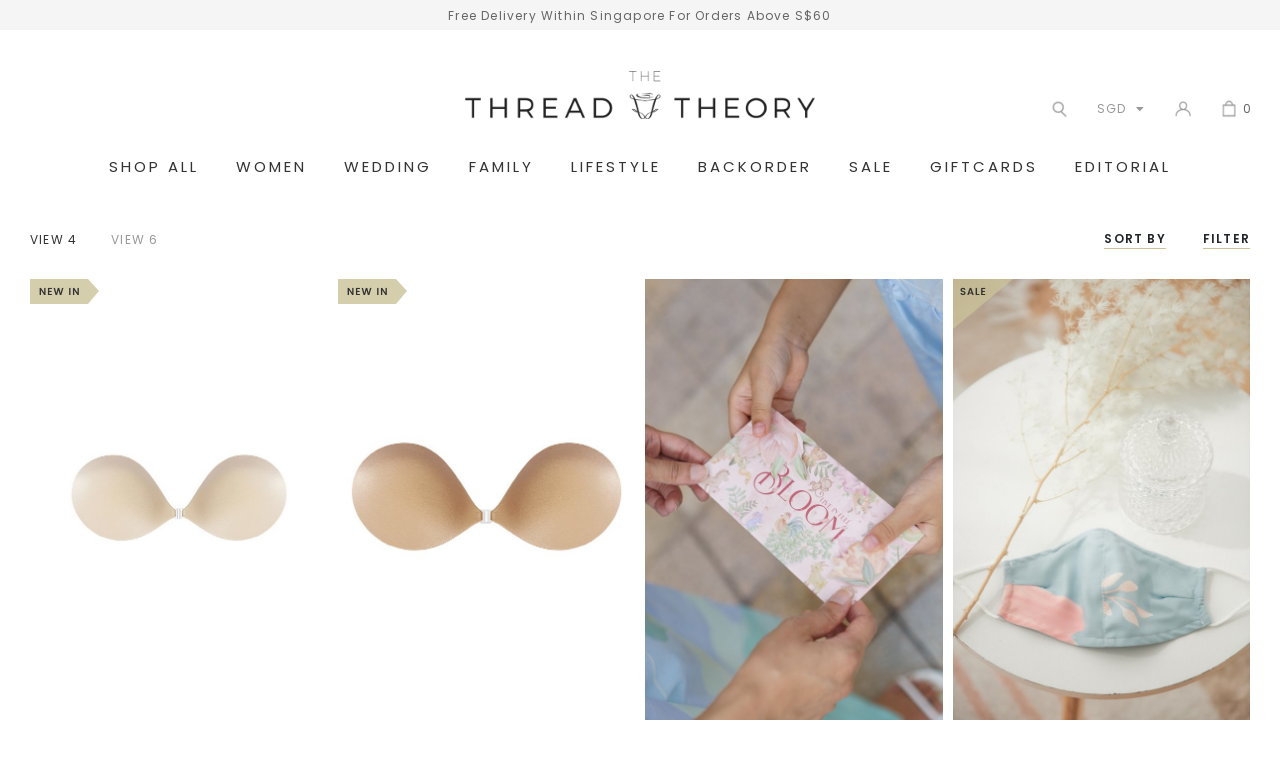

--- FILE ---
content_type: text/html; charset=utf-8
request_url: https://www.thethreadtheory.com/category/accessories
body_size: 17926
content:
<!doctype html>
<!--[if IE 8]><html class="no-js lt-ie9" lang="en"> <![endif]-->
<!--[if IE 9 ]><html class="ie9 no-js"> <![endif]-->
<!--[if (gt IE 9)|!(IE)]><!-->
<html class="no-js">
<!--<![endif]-->

<head>
    
    <meta charset="utf-8">
    <meta http-equiv="X-UA-Compatible" content="IE=edge,chrome=1">

    
    <title>Accessories | The Thread Theory</title>

    
    
    <meta name="viewport" content="width=device-width,initial-scale=1,shrink-to-fit=no,maximum-scale=1.0">
    <meta name="theme-color" content="#333333">

    
    <link rel="shortcut icon" href="https://d18xait91bvnyr.cloudfront.net/sites/files/thethreadtheory/logo/tt_logo_.png" type="image/x-icon">
<script>
    window.getDlCookie = function(name) {
        match = document.cookie.match(new RegExp(name + '=([^;]+)'));
        if (match) return decodeURIComponent(match[1].replace(/\+/g, ' ')) ;
    };

    window.dataLayer = window.dataLayer || [];

    var dl_objects = [{"page_name":"Accessories","page_type":"category","page_id":"taxonomy-term-26"},{"event":"view_item_list","ecommerce":{"item_list_id":"accessories","item_list_name":"Accessories","items":[{"item_id":"1885","item_name":"BOOMBA Magic Padded Sticky Bra (Sand)","currency":"SGD","price":45,"index":1,"item_category":"Accessories","item_category2":"Bra"},{"item_id":"1886","item_name":"BOOMBA Magic Padded Sticky Bra (Beige)","currency":"SGD","price":45,"index":2,"item_category":"Accessories","item_category2":"Bra"},{"item_id":"1826","item_name":"Thread Theory Live In Full Bloom Ang Bao","currency":"SGD","price":6.8,"index":3,"item_category":"Accessories","item_category2":"Red Packet"},{"item_id":"880","item_name":"Sunflower Mask (Blue)","currency":"SGD","price":3,"index":4,"item_category":"Accessories","item_category2":"Masks"},{"item_id":"865","item_name":"Caramelo Mask (Burnt Orange)","currency":"SGD","price":3,"index":5,"item_category":"Accessories","item_category2":"Masks"},{"item_id":"832","item_name":"Seashell Eyelet Mask (Periwinkle)","currency":"SGD","price":3,"index":6,"item_category":"Accessories","item_category2":"Masks"},{"item_id":"831","item_name":"Seashell Eyelet Mask (White)","currency":"SGD","price":3,"index":7,"item_category":"Accessories","item_category2":"Masks"},{"item_id":"801","item_name":"Quando Iko Eyelet Mask (White)","currency":"SGD","price":3,"index":8,"item_category":"Accessories","item_category2":"Masks"},{"item_id":"803","item_name":"Quando Iko Eyelet Mask (Yellow)","currency":"SGD","price":3,"index":9,"item_category":"Accessories","item_category2":"Masks"}]}}];
    for (var i in dl_objects) {
        window.dataLayer.push(dl_objects[i]);
    }

    var cookie_context = ['dl_customer_id', 'dl_email', 'dl_phone', 'dl_membership'];
    cookie_context.map(function(cookie_name) {
        var cookie_value = window.getDlCookie(cookie_name);
        if (cookie_value) {
            var dl_object = {};
            dl_object[cookie_name.replace('dl_', '')] = cookie_value;
            window.dataLayer.push(dl_object);
        }
    });
</script><script async src="https://www.googletagmanager.com/gtag/js?id=G-70GZ9VZ6J9"></script>
<script>
    window.dataLayer = window.dataLayer || [];
    function gtag(){dataLayer.push(arguments);}
    gtag('js', new Date());
    gtag('config', 'G-70GZ9VZ6J9');
    gtag('event', 'view_item_list', {"item_list_id":"accessories","item_list_name":"Accessories","items":[{"item_id":"1885","item_name":"BOOMBA Magic Padded Sticky Bra (Sand)","currency":"SGD","price":45,"index":1,"item_category":"Accessories","item_category2":"Bra"},{"item_id":"1886","item_name":"BOOMBA Magic Padded Sticky Bra (Beige)","currency":"SGD","price":45,"index":2,"item_category":"Accessories","item_category2":"Bra"},{"item_id":"1826","item_name":"Thread Theory Live In Full Bloom Ang Bao","currency":"SGD","price":6.8,"index":3,"item_category":"Accessories","item_category2":"Red Packet"},{"item_id":"880","item_name":"Sunflower Mask (Blue)","currency":"SGD","price":3,"index":4,"item_category":"Accessories","item_category2":"Masks"},{"item_id":"865","item_name":"Caramelo Mask (Burnt Orange)","currency":"SGD","price":3,"index":5,"item_category":"Accessories","item_category2":"Masks"},{"item_id":"832","item_name":"Seashell Eyelet Mask (Periwinkle)","currency":"SGD","price":3,"index":6,"item_category":"Accessories","item_category2":"Masks"},{"item_id":"831","item_name":"Seashell Eyelet Mask (White)","currency":"SGD","price":3,"index":7,"item_category":"Accessories","item_category2":"Masks"},{"item_id":"801","item_name":"Quando Iko Eyelet Mask (White)","currency":"SGD","price":3,"index":8,"item_category":"Accessories","item_category2":"Masks"},{"item_id":"803","item_name":"Quando Iko Eyelet Mask (Yellow)","currency":"SGD","price":3,"index":9,"item_category":"Accessories","item_category2":"Masks"}]});
</script>

<meta http-equiv="x-dns-prefetch-control" content="on">
<link rel="dns-prefetch" href="//d18xait91bvnyr.cloudfront.net">
<link rel="canonical" href="https://www.thethreadtheory.com/category/accessories">
<meta property="og:title" content="Accessories">
<meta property="og:site_name" content="The Thread Theory">
<script type='application/ld+json'>
{
    "@context": "https://schema.org/",
    "@type": "BreadcrumbList",
    "itemListElement": [
        {
            "@type": "ListItem",
            "position": 1,
            "name": "Home",
            "item": "https://www.thethreadtheory.com/"
        }
    ]
}
</script>
<link type="text/css" rel="stylesheet" media="all" href="https://d18xait91bvnyr.cloudfront.net/assets/75d2cfaed2b97481a6ca9dd1404fed7b.css?2fe" />
<link type="text/css" rel="stylesheet" media="all" href="https://d18xait91bvnyr.cloudfront.net/assets/635824be229c3267c3d4149dc887b4d6.css?2fe" />
<link type="text/css" rel="stylesheet" media="all" href="https://d18xait91bvnyr.cloudfront.net/assets/lib/animateit/animations.min.css?2fe" />
<link type="text/css" rel="stylesheet" media="all" href="https://d18xait91bvnyr.cloudfront.net/assets/css/shopcada-animations.min.css?2fe" />
<link type="text/css" rel="stylesheet" media="all" href="https://d18xait91bvnyr.cloudfront.net/assets/lib/bxslider/jquery.bxslider.min.css?2fe" />
<link type="text/css" rel="stylesheet" media="all" href="https://d18xait91bvnyr.cloudfront.net/assets/lib/fontawesome5/css/all.min.css?2fe" />
<link type="text/css" rel="stylesheet" media="all" href="https://d18xait91bvnyr.cloudfront.net/assets/lib/bootstrap/4.6.0/css/bootstrap.min.css?2fe" />
<link type="text/css" rel="stylesheet" media="all" href="https://d18xait91bvnyr.cloudfront.net/assets/lib/tempus-dominus/6.7.11/css/tempus-dominus.min.css?2fe" />
<link type="text/css" rel="stylesheet" media="all" href="https://d18xait91bvnyr.cloudfront.net/assets/lib/swiper/6.8.4/css/swiper-bundle.min.css?2fe" />
<link type="text/css" rel="stylesheet" media="all" href="https://d18xait91bvnyr.cloudfront.net/sites/files/thethreadtheory/css/sg01/css_d04c98fcc668e33c38857259d5964b71.css" />
<script src="https://d18xait91bvnyr.cloudfront.net/assets/d7716810d825f4b55d18727c3ccb24e6.js?2fe"></script>
<script src="https://js.stripe.com/v3/?2fe"></script>
<script src="https://d18xait91bvnyr.cloudfront.net/assets/lib/bxslider/jquery.bxslider.min.js?2fe"></script>
<script defer src="https://d18xait91bvnyr.cloudfront.net/assets/lib/popper/1.16.1/js/popper.min.js?2fe"></script>
<script defer src="https://d18xait91bvnyr.cloudfront.net/assets/lib/bootstrap/4.6.0/js/bootstrap.min.js?2fe"></script>
<script defer src="https://d18xait91bvnyr.cloudfront.net/assets/lib/popper/2.11.6/js/popper.min.js?2fe"></script>
<script defer src="https://d18xait91bvnyr.cloudfront.net/assets/lib/tempus-dominus/6.7.11/js/tempus-dominus.min.js?2fe"></script>
<script defer src="https://d18xait91bvnyr.cloudfront.net/assets/lib/swiper/6.8.4/js/swiper-bundle.min.js?2fe"></script>
<script src='https://d18xait91bvnyr.cloudfront.net/sites/files/thethreadtheory/js/sg01/js_43c7c5a7d576176dd0bc34a9ba832089.js'></script>
<script>jQuery.extend(Shopcada.settings, {"basePath":"/","recaptcha_v3_site_key":"6LdgnMcpAAAAAJreJtdGhO_epnGhf69UvSoX_3Cy","smart_search_enabled":true,"ucURL":{"zoneSelect":"/uc_js_util/zone_select"},"currency":{"code":"SGD","title":"SGD","image_path":"","sign":"$","sign_after":false,"precision":2,"decimal_indicator":".","thousand_separator":",","rate":"1.00000000"},"uc_ajax_cart":{"CALLBACK":"/uc_ajax_cart/add/item","SHOW_CALLBACK":"/uc_ajax_cart/show","BLOCK_UI":1,"TIMEOUT":3000,"UPDATE_CALLBACK":"/uc_ajax_cart/update","SHOW_VIEW_CALLBACK":"/uc_ajax_cart/show-cart-view","TRACK_CLOSED_STATE":0,"INITIAL_CLOSED_STATE":false,"CART_PANE_EFFECT":0,"CART_PANE_EFFECT_DURATION":200,"HIDE_CART_OPERATIONS":false,"COLLAPSIBLE_CART":0,"ADD_MESSAGES":["Adding product to cart..."],"ADD_TITLE":"","REMOVE_MESSAGES":["Removing product from cart..."],"REMOVE_TITLE":"","UPDATE_MESSAGES":["Updating cart..."],"UPDATE_TITLE":"","CART_OPERATION":""},"uc_currency_alt":{"SGD":{"code":"SGD","title":"SGD","image_path":"","sign":"$","sign_after":false,"precision":2,"decimal_indicator":".","thousand_separator":",","rate":"1.00000000"},"AUD":{"code":"AUD","title":"AUD","image_path":"","sign":"A$","sign_after":false,"precision":2,"decimal_indicator":".","thousand_separator":",","rate":"0.86153300"},"CAD":{"code":"CAD","title":"CAD","image_path":"","sign":"C$","sign_after":false,"precision":2,"decimal_indicator":".","thousand_separator":",","rate":"0.92518800"},"EUR":{"code":"EUR","title":"EUR","image_path":"","sign":"€","sign_after":false,"precision":2,"decimal_indicator":".","thousand_separator":",","rate":"1.49830500"},"GBP":{"code":"GBP","title":"GBP","image_path":"","sign":"£","sign_after":false,"precision":2,"decimal_indicator":".","thousand_separator":",","rate":"1.72602500"},"HKD":{"code":"HKD","title":"HKD","image_path":"","sign":"HK$","sign_after":false,"precision":2,"decimal_indicator":".","thousand_separator":",","rate":"0.16495600"},"IDR":{"code":"IDR","title":"IDR","image_path":"","sign":"Rp","sign_after":false,"precision":0,"decimal_indicator":"","thousand_separator":"","rate":"0.00007600"},"JPY":{"code":"JPY","title":"JPY","image_path":"","sign":"¥","sign_after":false,"precision":0,"decimal_indicator":"","thousand_separator":"","rate":"0.00815000"},"KHR":{"code":"KHR","title":"KHR","image_path":"","sign":"៛","sign_after":false,"precision":2,"decimal_indicator":".","thousand_separator":",","rate":"0.00032000"},"KRW":{"code":"KRW","title":"KRW","image_path":"","sign":"₩","sign_after":false,"precision":2,"decimal_indicator":".","thousand_separator":",","rate":"0.00088200"},"MYR":{"code":"MYR","title":"MYR","image_path":"","sign":"RM","sign_after":false,"precision":2,"decimal_indicator":".","thousand_separator":",","rate":"0.31560600"},"NZD":{"code":"NZD","title":"NZD","image_path":"","sign":"NZ$","sign_after":false,"precision":2,"decimal_indicator":".","thousand_separator":",","rate":"0.73836700"},"PHP":{"code":"PHP","title":"PHP","image_path":"","sign":"₱","sign_after":false,"precision":0,"decimal_indicator":"","thousand_separator":"","rate":"0.02169600"},"THB":{"code":"THB","title":"THB","image_path":"","sign":"฿","sign_after":false,"precision":2,"decimal_indicator":".","thousand_separator":",","rate":"0.04104100"},"TWD":{"code":"TWD","title":"TWD","image_path":"","sign":"NT$","sign_after":false,"precision":2,"decimal_indicator":".","thousand_separator":",","rate":"0.04068200"},"USD":{"code":"USD","title":"USD","image_path":"","sign":"US$","sign_after":false,"precision":2,"decimal_indicator":".","thousand_separator":",","rate":"1.28578500"}},"currencies":{"SGD":{"code":"SGD","title":"SGD","image_path":"","sign":"$","sign_after":false,"precision":2,"decimal_indicator":".","thousand_separator":",","rate":"1.00000000"},"AUD":{"code":"AUD","title":"AUD","image_path":"","sign":"A$","sign_after":false,"precision":2,"decimal_indicator":".","thousand_separator":",","rate":"0.86153300"},"CAD":{"code":"CAD","title":"CAD","image_path":"","sign":"C$","sign_after":false,"precision":2,"decimal_indicator":".","thousand_separator":",","rate":"0.92518800"},"EUR":{"code":"EUR","title":"EUR","image_path":"","sign":"€","sign_after":false,"precision":2,"decimal_indicator":".","thousand_separator":",","rate":"1.49830500"},"GBP":{"code":"GBP","title":"GBP","image_path":"","sign":"£","sign_after":false,"precision":2,"decimal_indicator":".","thousand_separator":",","rate":"1.72602500"},"HKD":{"code":"HKD","title":"HKD","image_path":"","sign":"HK$","sign_after":false,"precision":2,"decimal_indicator":".","thousand_separator":",","rate":"0.16495600"},"IDR":{"code":"IDR","title":"IDR","image_path":"","sign":"Rp","sign_after":false,"precision":0,"decimal_indicator":"","thousand_separator":"","rate":"0.00007600"},"JPY":{"code":"JPY","title":"JPY","image_path":"","sign":"¥","sign_after":false,"precision":0,"decimal_indicator":"","thousand_separator":"","rate":"0.00815000"},"KHR":{"code":"KHR","title":"KHR","image_path":"","sign":"៛","sign_after":false,"precision":2,"decimal_indicator":".","thousand_separator":",","rate":"0.00032000"},"KRW":{"code":"KRW","title":"KRW","image_path":"","sign":"₩","sign_after":false,"precision":2,"decimal_indicator":".","thousand_separator":",","rate":"0.00088200"},"MYR":{"code":"MYR","title":"MYR","image_path":"","sign":"RM","sign_after":false,"precision":2,"decimal_indicator":".","thousand_separator":",","rate":"0.31560600"},"NZD":{"code":"NZD","title":"NZD","image_path":"","sign":"NZ$","sign_after":false,"precision":2,"decimal_indicator":".","thousand_separator":",","rate":"0.73836700"},"PHP":{"code":"PHP","title":"PHP","image_path":"","sign":"₱","sign_after":false,"precision":0,"decimal_indicator":"","thousand_separator":"","rate":"0.02169600"},"THB":{"code":"THB","title":"THB","image_path":"","sign":"฿","sign_after":false,"precision":2,"decimal_indicator":".","thousand_separator":",","rate":"0.04104100"},"TWD":{"code":"TWD","title":"TWD","image_path":"","sign":"NT$","sign_after":false,"precision":2,"decimal_indicator":".","thousand_separator":",","rate":"0.04068200"},"USD":{"code":"USD","title":"USD","image_path":"","sign":"US$","sign_after":false,"precision":2,"decimal_indicator":".","thousand_separator":",","rate":"1.28578500"}},"MessageBar":{"Timeout":4000,"Speed":500},"CToolsModal":{"loadingText":"Loading...","closeText":"Close Window"},"wishlist_base_url":"/js/wishlist","wishlist_add_button_text":"\u003cnone\u003e","wishlist_remove_button_text":"\u003cnone\u003e","wishlist_add_button_text_anon":"\u003cnone\u003e","wistlist_save_from_cart":1,"wishlist_add_from_cart_success_message":"Your item is added to your wish list successfully!","uc_aac_path":"/uc_aac","cart_slidein_auto":1,"Filter":{"display_mode":"top_group","show_apply_button":true,"large_desktop_columns":4,"small_desktop_columns":4,"tablet_columns":4}});</script>

<script defer="defer">
var onloadRCSetWidgetID = function() {
            document.querySelectorAll('.g-recaptcha').forEach(function(element) {
                let widget_id = grecaptcha.render(element, {'sitekey' : '6Le16MwcAAAAAERPDIyCd0DxHBrn6aCP0LHHc5Ph'});
                element.setAttribute('data-widget-id', widget_id);
            });
        }
</script>
    
    
        <link rel='stylesheet' href='https://use.typekit.net/fyl6plj.css'><link href='https://fonts.googleapis.com/css2?family=Montserrat:ital,wght@0,100;0,200;0,300;0,400;0,500;0,600;0,700;0,800;0,900;1,100;1,200;1,300;1,400;1,500;1,600;1,700;1,800;1,900&family=Poppins:ital,wght@0,100;0,200;0,300;0,400;0,500;0,600;0,700;0,800;0,900;1,100;1,200;1,300;1,400;1,500;1,600;1,700;1,800;1,900&display=swap' rel='stylesheet'><link href='https://fonts.googleapis.com/css2?family=Poppins&display=swap' rel='stylesheet'>
    
    <link rel='stylesheet' type='text/css' media='all' href='https://d18xait91bvnyr.cloudfront.net/sites/files/thethreadtheory/assets/4f7a2341bbf71d6db159d5de28315475_styles.scss.css' />
    
    
</head>


<body 
    id="accessories-the-thread-theory"
    class="not-front 
            not-logged-in 
            category-accessories 
            template-products 
            navbar-topdown-overlap
            
             header-is-sticky
             ajax-cart-summary-sticky
             ajax-cart-pattern-slidein
            
        "
             
            data-sticky-header-type="1"
            data-membership-single-purchase="180"
            data-silver-before="You're"
            data-silver-after="away from being a Silver Member and get vouchers!"
            data-silver-qualified="Checkout to unlock Silver Member and get vouchers!"
            data-gold-before="You're"
            data-gold-after="to becoming a gold member and enjoy 10% off monthly!"
            data-gold-qualified="Checkout to unlock Gold Member with 10% off monthly!"
    >

    

    <div class="main-wrapper">
        

        <header class='header4 header-region'>

    
    
    <div class='header-top'>
        <div class='container-fluid'>
            <div class='row align-items-center'>

                
                <div class='col-12'>
                    
                        <div 
                            id="messagebar" 
                            class='messagebar swiper-container' 
                            data-effect="carousel-fade" 
                            data-interval="4000" 
                            data-speed="500"
                            data-stop-playing-on-interaction=""
                        >
                            <div class="swiper-wrapper">
                                
                                    <div class='swiper-slide text-center'><p>Free Delivery Within Singapore For Orders Above S$60</p></div>
                                
                            </div>
                            
                            
                        </div>
                    
                </div>
                
            </div>
        </div>
    </div>
    

    <div class='header-wrapper'>    
        <div class='header'>
            <div class='container-fluid'>
                <div class='row align-items-center'>

                         
                    <div class="col-2 col-lg-4 nav-search-wrapper">
                        <a class="nav-slidein-expander transition d-lg-none" data-direction="">
                            <span class="icon-bar"></span>
                            <span class="icon-bar"></span>
                            <span class="icon-bar"></span>
                        </a>
                        <ul class="customer-links text-left d-lg-none">
                            <li class="search"><a class="search-link" href="javascript:void(0);"></a></li>
                        </ul>
                    </div>

                    
                    <div class="col-8 col-lg-4 text-center">
                        <div class="header-logo">
                        
                            <a href="/" itemprop="url" class="site-header-logo-link">
                                <img src="https://d18xait91bvnyr.cloudfront.net/sites/files/thethreadtheory/logo/new-logo.png" alt="The Thread Theory" itemprop="logo">
                            </a>
                        
                        </div>
                    </div>

                    
                    <div class='col-2 col-lg-4 customer-links-wrapper'>
                        <ul class="customer-links text-right">
                            <li class="search d-none d-lg-block"><a class="search-link" href="javascript:void(0);"></a></li>
                            
                            
                                <li class="currency d-none d-lg-block">
                                    <form action="/callback/form"  accept-charset="UTF-8" method="post" id="uc-currency-alt-picker" class="uc_currency_alt_picker"><div id="edit-currency-wrapper" class="form-item"><span class='select'><select id='edit-currency' name='currency'><option value='SGD' selected data-image=''>SGD</option><option value='AUD'  data-image=''>AUD</option><option value='CAD'  data-image=''>CAD</option><option value='EUR'  data-image=''>EUR</option><option value='GBP'  data-image=''>GBP</option><option value='HKD'  data-image=''>HKD</option><option value='IDR'  data-image=''>IDR</option><option value='JPY'  data-image=''>JPY</option><option value='KHR'  data-image=''>KHR</option><option value='KRW'  data-image=''>KRW</option><option value='MYR'  data-image=''>MYR</option><option value='NZD'  data-image=''>NZD</option><option value='PHP'  data-image=''>PHP</option><option value='THB'  data-image=''>THB</option><option value='TWD'  data-image=''>TWD</option><option value='USD'  data-image=''>USD</option></select></span></div><input type="hidden" name="form_build_id" id="form-72134bb28161d4c9af73cf821348a766" value="form-72134bb28161d4c9af73cf821348a766"  />
<input type="hidden" name="form_id" id="edit-uc-currency-alt-picker" value="uc_currency_alt_picker"  />
</form>
                                </li>
                            
                            
                                <li class="login"><a class="login-link" href="/account/login"></a></li>
                            
                            <li class="cart"><a class="cart-link" href="/cart" class="cart"><span class="cartinfo"><span class="cartcount"></span></span></a></li>
                        </ul>
                    </div>
                </div>
            </div>
        </div><!-- //header -->

        <div class="header-bottom">
            
            <div class="position-static d-none d-lg-block">
                
<nav class="navbar navbar-default position-static">
    <div class="main-navigation">
        <ul class="main-nav level-1">
            
                
                    <li class="main-nav-item dropdown  main-nav-has-mega" aria-haspopup="true">
                        <a href="/products" class="main-nav-link">Shop All</a>
                        
                            <div class="main-nav-mega level-2">
                                <style>@media screen and (min-width: 1200px) { .shopcada-grid-row .vc-widget.vc-column-61492c9e6aab4 { padding-top: 9px; padding-left: 45px;  } }@media screen and (min-width: 992px) and (max-width: 1199px) { .shopcada-grid-row .vc-widget.vc-column-61492c9e6aab4 { padding-top: 9px; padding-left: 45px;  } }@media screen and (min-width: 1200px) { .shopcada-grid-row .vc-widget.vc-column-61492c9eb0c04 { padding-top: 9px; padding-left: 45px;  } }@media screen and (min-width: 992px) and (max-width: 1199px) { .shopcada-grid-row .vc-widget.vc-column-61492c9eb0c04 { padding-top: 9px; padding-left: 45px;  } }@media screen and (min-width: 1200px) { .shopcada-grid-row .vc-widget.vc-column-61492c9f2c242 { padding-top: 9px; padding-left: 45px;  } }@media screen and (min-width: 992px) and (max-width: 1199px) { .shopcada-grid-row .vc-widget.vc-column-61492c9f2c242 { padding-top: 9px; padding-left: 45px;  } }.vc-banner-61492e66e43a5 .vc-banner-image {  } .vc-banner-61492e66e43a5 .vc-banner-image picture {  } .vc-banner-61492e66e43a5 .vc-banner-image img {  }@media screen and (min-width: 768px) and (max-width: 991px) { .vc-banner-61492e66e43a5 .vc-banner-image {  } .vc-banner-61492e66e43a5 .vc-banner-image picture {  } .vc-banner-61492e66e43a5 .vc-banner-image img {  } }@media screen and (max-width: 767px) { .vc-banner-61492e66e43a5 .vc-banner-image {  } .vc-banner-61492e66e43a5 .vc-banner-image picture {  } .vc-banner-61492e66e43a5 .vc-banner-image img {  } }.vc-banner-61492e66e43a5 .vc-body {  } @media screen and (min-width: 768px) and (max-width: 991px) { .vc-banner-61492e66e43a5 .vc-body {  } } @media screen and (max-width: 767px) { .vc-banner-61492e66e43a5 .vc-body {  } } .vc-banner-61492e6751f6b .vc-banner-image {  } .vc-banner-61492e6751f6b .vc-banner-image picture {  } .vc-banner-61492e6751f6b .vc-banner-image img {  }@media screen and (min-width: 768px) and (max-width: 991px) { .vc-banner-61492e6751f6b .vc-banner-image {  } .vc-banner-61492e6751f6b .vc-banner-image picture {  } .vc-banner-61492e6751f6b .vc-banner-image img {  } }@media screen and (max-width: 767px) { .vc-banner-61492e6751f6b .vc-banner-image {  } .vc-banner-61492e6751f6b .vc-banner-image picture {  } .vc-banner-61492e6751f6b .vc-banner-image img {  } }.vc-banner-61492e6751f6b .vc-body {  } @media screen and (min-width: 768px) and (max-width: 991px) { .vc-banner-61492e6751f6b .vc-body {  } } @media screen and (max-width: 767px) { .vc-banner-61492e6751f6b .vc-body {  } } @media screen and (min-width: 1200px) { .vc-row-61492c7c0db5d { padding-top: 38px; padding-bottom: 38px; padding-left: 15px; padding-right: 15px;  } }@media screen and (min-width: 992px) and (max-width: 1199px) { .vc-row-61492c7c0db5d { padding-top: 38px; padding-bottom: 38px; padding-left: 15px; padding-right: 15px;  } }</style><div  class="shopcada-grid-container animateOnce"> <div  class="shopcada-grid-row vc-row-61492c48dc257" style=""></div></div><div  class="shopcada-grid-container-fluid animateOnce"> <div  class="shopcada-grid-row vc-row-61492c7c0db5d" style=""><div  class="vc-widget vc-column-61492c9e6aab4 vc-widget-text shopcada-grid-col-xs-12 shopcada-grid-col-sm-12 shopcada-grid-col-md-2 shopcada-grid-col-lg-2 shopcada-grid-hidden-xs shopcada-grid-hidden-sm"><div class='vc-widget-textbody vc-61492c9e6aab4'><div class='vc-body'><h3><a href="/collection/new">New<br></a><a href="/collection/denim"></a></h3>
<h3><br><a href="/collection/signature"><span style="color: #cdc199;">SIGNATURE<br><br></span></a></h3>
<h3><a href="/wedding-bridesmaids/bridesmaids">Wedding &amp; Bridesmaids<br></a></h3>
<h3><a href="/collection/cny"><br>CNY&nbsp;<span>🧧</span><br><br></a></h3>
<h3><a href="/collection/family-sets">Family Wear<br><br></a><br><a href="/workwear">Workwear<br><br></a><a href="/collection/denim"><br>DENIM<br></a><a href="/collection/denim"><br><br></a><a href="/collection/last-chance">Last Chance</a><a href="/collection/denim"><br><br></a></h3>
<h3><a href="/category/women">Clothing</a></h3>
<p><a href="/category/women/dresses">Dresses</a></p>
<p><a href="/category/women/tops">Tops</a></p>
<p><a href="/category/women/bottoms">Bottoms</a></p>
<p><a href="/category/women/one-piece">One-piece Suits</a></p>
<p><a href="/category/women/two-piece-sets">Two-Piece Sets</a></p>
<p><a href="/category/women/outerwear">Outerwear</a></p></div></div></div><div  class="vc-widget vc-column-61492c9eb0c04 vc-widget-text shopcada-grid-col-xs-12 shopcada-grid-col-sm-12 shopcada-grid-col-md-2 shopcada-grid-col-lg-2 shopcada-grid-hidden-xs shopcada-grid-hidden-sm"><div class='vc-widget-textbody vc-61492c9eb0c04'><div class='vc-body'><h3><a href="/category/accessories">Accessories</a></h3>
<p><a href="/category/accessories/hair">Hair</a></p>
<p><a href="/category/accessories/bags">Bags</a></p>
<p><a href="/category/accessories/belts">Belts</a></p>
<p><a href="/category/accessories/bra">Bra</a></p>
<p><a href="/category/accessories/masks">Masks</a></p>
<p><a href="/category/accessories/earrings">Earrings</a></p>
<p><a href="/category/accessories/necklaces">Necklaces</a></p>
<p><a href="/category/accessories/scarves">Scarves</a></p>
<p><a href="/category/accessories/shoes">Shoes</a></p>
<p><a href="/category/accessories/red-packet">Red Packet</a></p></div></div></div><div  class="vc-widget vc-column-61492c9f2c242 vc-widget-text shopcada-grid-col-xs-12 shopcada-grid-col-sm-12 shopcada-grid-col-md-2 shopcada-grid-col-lg-2 shopcada-grid-hidden-xs shopcada-grid-hidden-sm"><div class='vc-widget-textbody vc-61492c9f2c242'><div class='vc-body'><h3><a href="/workwear">Occasion</a></h3>
<p><a href="/workwear">Workwear</a></p>
<p><a href="/casual-weekend">Casual &amp; Weekend</a></p>
<p><a href="/occasion-cocktail">Occasion &amp; Cocktail</a></p>
<p><a href="/wedding-bridesmaids">Wedding &amp; Bridesmaids</a></p>
<p><a href="/maternity">Maternity</a></p>
<p><a href="/athleisure">Athleisure</a></p>
<p><a href="/loungewear">Loungewear</a></p></div></div></div><div  class="vc-widget vc-column-61492e66e43a5 vc-widget-banner shopcada-grid-col-xs-12 shopcada-grid-col-sm-12 shopcada-grid-col-md-3 shopcada-grid-col-lg-3"><div class='vc-banner vc-banner-61492e66e43a5'><div class='vc-banner-image'><img  class="img-responsive" title="" alt="" src="https://d18xait91bvnyr.cloudfront.net/sites/files/thethreadtheory/banners/shopall1-new_nov.jpg"></div></div></div><div  class="vc-widget vc-column-61492e6751f6b vc-widget-banner shopcada-grid-col-xs-12 shopcada-grid-col-sm-12 shopcada-grid-col-md-3 shopcada-grid-col-lg-3"><div class='vc-banner vc-banner-61492e6751f6b'><div class='vc-banner-image'><img  class="img-responsive" title="" alt="" src="https://d18xait91bvnyr.cloudfront.net/sites/files/thethreadtheory/banners/shopall2-new_nov.jpg"></div></div></div></div></div><div  class="shopcada-grid-container animateOnce"> <div  class="shopcada-grid-row vc-row-61494201541d4" style=""></div></div><div class='mega-menu-desktop-home'><div  class="shopcada-grid-container animateOnce"> <div  class="shopcada-grid-row vc-row-614942fedd56e" style=""><div  class="vc-widget vc-column-6149440b59ba8 vc-widget-text shopcada-grid-col-xs-12 shopcada-grid-col-sm-12 shopcada-grid-col-md-12 shopcada-grid-col-lg-12 shopcada-grid-hidden-xs shopcada-grid-hidden-sm"><div class='vc-widget-textbody vc-6149440b59ba8'><div class='vc-body'><h3><a href="/collection/new">New</a></h3></div></div></div><div  class="vc-widget vc-column-6927e6b2ccde0 vc-widget-text shopcada-grid-col-xs-12 shopcada-grid-col-sm-12 shopcada-grid-col-md-12 shopcada-grid-col-lg-12 shopcada-grid-hidden-xs shopcada-grid-hidden-sm"><div class='vc-widget-textbody vc-6927e6b2ccde0'><div class='vc-body'><h3><a href="/collection/signature">Signature</a></h3></div></div></div><div  class="vc-widget vc-column-68b951f4138d7 vc-widget-text shopcada-grid-col-xs-12 shopcada-grid-col-sm-12 shopcada-grid-col-md-12 shopcada-grid-col-lg-12 shopcada-grid-hidden-xs shopcada-grid-hidden-sm"><div class='vc-widget-textbody vc-68b951f4138d7'><div class='vc-body'><h3><a href="/wedding-bridesmaids/bridesmaids">Wedding &amp; Bridesmaids</a></h3></div></div></div><div  class="vc-widget vc-column-693bf7e8b45be vc-widget-text shopcada-grid-col-xs-12 shopcada-grid-col-sm-12 shopcada-grid-col-md-12 shopcada-grid-col-lg-12 shopcada-grid-hidden-xs shopcada-grid-hidden-sm"><div class='vc-widget-textbody vc-693bf7e8b45be'><div class='vc-body'><h3><a href="/collection/cny">CNY&nbsp;<span>🧧</span></a></h3></div></div></div><div  class="vc-widget vc-column-695e6b9860ce7 vc-widget-text shopcada-grid-col-xs-12 shopcada-grid-col-sm-12 shopcada-grid-col-md-12 shopcada-grid-col-lg-12 shopcada-grid-hidden-xs shopcada-grid-hidden-sm"><div class='vc-widget-textbody vc-695e6b9860ce7'><div class='vc-body'><h3><a href="/collection/family-sets">Family Wear</a></h3></div></div></div><div  class="vc-widget vc-column-68b953158725b vc-widget-text shopcada-grid-col-xs-12 shopcada-grid-col-sm-12 shopcada-grid-col-md-12 shopcada-grid-col-lg-12 shopcada-grid-hidden-xs shopcada-grid-hidden-sm"><div class='vc-widget-textbody vc-68b953158725b'><div class='vc-body'><h3><a href="/workwear">Workwear</a></h3></div></div></div><div  class="vc-widget vc-column-693bf7eb1094c vc-widget-text shopcada-grid-col-xs-12 shopcada-grid-col-sm-12 shopcada-grid-col-md-12 shopcada-grid-col-lg-12 shopcada-grid-hidden-xs shopcada-grid-hidden-sm"><div class='vc-widget-textbody vc-693bf7eb1094c'><div class='vc-body'><h3><a href="/collection/last-chance">Last Chance</a></h3></div></div></div><div  class="vc-widget vc-column-6746a2f60fcfc vc-widget-text shopcada-grid-col-xs-12 shopcada-grid-col-sm-12 shopcada-grid-col-md-12 shopcada-grid-col-lg-12"><div class='vc-widget-textbody vc-6746a2f60fcfc'><div class='vc-body'><h3><a href="/products">All Products</a></h3></div></div></div><div  class="vc-widget vc-column-614943438519c vc-widget-text shopcada-grid-col-xs-12 shopcada-grid-col-sm-12 shopcada-grid-col-md-12 shopcada-grid-col-lg-12 shopcada-grid-hidden-xs shopcada-grid-hidden-sm"><div class='vc-widget-textbody vc-614943438519c'><div class='vc-body'><h3><a href="/category/women">Clothing</a></h3>
<p><a href="/category/women/dresses">Dresses</a></p>
<p><a href="/category/women/tops">Tops</a></p>
<p><a href="/category/women/bottoms">Bottoms</a></p>
<p><a href="/category/women/one-piece">One-Piece Suits</a></p>
<p><a href="/category/women/two-piece-sets">Two-Piece Sets</a></p>
<p><a href="/category/women/outerwear">Outerwear</a></p></div></div></div><div  class="vc-widget vc-column-6149443d1a123 vc-widget-text shopcada-grid-col-xs-12 shopcada-grid-col-sm-12 shopcada-grid-col-md-12 shopcada-grid-col-lg-12 shopcada-grid-hidden-xs shopcada-grid-hidden-sm"><div class='vc-widget-textbody vc-6149443d1a123'><div class='vc-body'><h3><a href="/category/accessories">Accessories</a></h3>
<p><a href="/category/accessories/hair">Hair</a></p>
<p><a href="/category/accessories/bags">Bags</a></p>
<p><a href="/category/accessories/belts">Belts</a></p>
<p><a href="/category/accessories/bra">Bra</a></p>
<p><a href="/category/accessories/masks">Masks</a></p>
<p><a href="/category/accessories/earrings">Earrings</a></p>
<p><a href="/category/accessories/necklaces">Necklaces</a></p>
<p><a href="/category/accessories/scarves">Scarves</a></p>
<p><a href="/category/accessories/shoes">Shoes</a></p>
<p><a href="/category/accessories/red-packet">Red Packet</a></p></div></div></div><div  class="vc-widget vc-column-6149443e4933a vc-widget-text shopcada-grid-col-xs-12 shopcada-grid-col-sm-12 shopcada-grid-col-md-12 shopcada-grid-col-lg-12 shopcada-grid-hidden-xs shopcada-grid-hidden-sm"><div class='vc-widget-textbody vc-6149443e4933a'><div class='vc-body'><h3><a href="/workwear">Occasion</a></h3>
<p><a href="/workwear">Workwear</a></p>
<p><a href="/casual-weekend">Casual &amp; Weekend</a></p>
<p><a href="/occasion-cocktail">Occasion &amp; Cocktail</a></p>
<p><a href="/wedding-bridesmaids">Wedding &amp; Bridesmaids</a></p>
<p><a href="/maternity">Maternity</a></p>
<p><a href="/athleisure">Athleisure</a></p>
<p><a href="/loungewear">Loungewear</a></p></div></div></div></div></div></div>
                            </div>
                        
                    </li>
                
            
                
                    <li class="main-nav-item dropdown  main-nav-has-mega" aria-haspopup="true">
                        <a href="/category/women" class="main-nav-link">Women</a>
                        
                            <div class="main-nav-mega level-2">
                                <style>@media screen and (min-width: 1200px) { .shopcada-grid-row .vc-widget.vc-column-61511b399c02a { padding-top: 9px; padding-left: 45px;  } }@media screen and (min-width: 992px) and (max-width: 1199px) { .shopcada-grid-row .vc-widget.vc-column-61511b399c02a { padding-top: 9px; padding-left: 45px;  } }@media screen and (min-width: 1200px) { .shopcada-grid-row .vc-widget.vc-column-61511cf372571 { padding-top: 9px; padding-left: 45px;  } }@media screen and (min-width: 992px) and (max-width: 1199px) { .shopcada-grid-row .vc-widget.vc-column-61511cf372571 { padding-top: 9px; padding-left: 45px;  } }@media screen and (min-width: 1200px) { .shopcada-grid-row .vc-widget.vc-column-61511e04a685a { padding-top: 9px; padding-left: 45px;  } }@media screen and (min-width: 992px) and (max-width: 1199px) { .shopcada-grid-row .vc-widget.vc-column-61511e04a685a { padding-top: 9px; padding-left: 45px;  } }.vc-banner-61511e469825f .vc-banner-image {  } .vc-banner-61511e469825f .vc-banner-image picture {  } .vc-banner-61511e469825f .vc-banner-image img {  }@media screen and (min-width: 768px) and (max-width: 991px) { .vc-banner-61511e469825f .vc-banner-image {  } .vc-banner-61511e469825f .vc-banner-image picture {  } .vc-banner-61511e469825f .vc-banner-image img {  } }@media screen and (max-width: 767px) { .vc-banner-61511e469825f .vc-banner-image {  } .vc-banner-61511e469825f .vc-banner-image picture {  } .vc-banner-61511e469825f .vc-banner-image img {  } }.vc-banner-61511e469825f .vc-body {  } @media screen and (min-width: 768px) and (max-width: 991px) { .vc-banner-61511e469825f .vc-body {  } } @media screen and (max-width: 767px) { .vc-banner-61511e469825f .vc-body {  } } .vc-banner-61511e466186b .vc-banner-image {  } .vc-banner-61511e466186b .vc-banner-image picture {  } .vc-banner-61511e466186b .vc-banner-image img {  }@media screen and (min-width: 768px) and (max-width: 991px) { .vc-banner-61511e466186b .vc-banner-image {  } .vc-banner-61511e466186b .vc-banner-image picture {  } .vc-banner-61511e466186b .vc-banner-image img {  } }@media screen and (max-width: 767px) { .vc-banner-61511e466186b .vc-banner-image {  } .vc-banner-61511e466186b .vc-banner-image picture {  } .vc-banner-61511e466186b .vc-banner-image img {  } }.vc-banner-61511e466186b .vc-body {  } @media screen and (min-width: 768px) and (max-width: 991px) { .vc-banner-61511e466186b .vc-body {  } } @media screen and (max-width: 767px) { .vc-banner-61511e466186b .vc-body {  } } @media screen and (min-width: 1200px) { .vc-row-61511aa79ac0a { padding-top: 38px; padding-bottom: 38px; padding-left: 15px; padding-right: 15px;  } }@media screen and (min-width: 992px) and (max-width: 1199px) { .vc-row-61511aa79ac0a { padding-top: 38px; padding-bottom: 38px; padding-left: 15px; padding-right: 15px;  } }</style><div  class="shopcada-grid-container animateOnce"> <div  class="shopcada-grid-row vc-row-61511a84289ae" style=""><div  class="vc-widget vc-column-61511a92c6f2c vc-widget-text shopcada-grid-col-xs-12 shopcada-grid-col-sm-12 shopcada-grid-col-md-12 shopcada-grid-col-lg-12 shopcada-grid-hidden-xs shopcada-grid-hidden-sm shopcada-grid-hidden-md shopcada-grid-hidden-lg"><div class='vc-widget-textbody vc-61511a92c6f2c'><div class='vc-body'><p style="text-align: center;">Below For Desktop Inner</p></div></div></div></div></div><div  class="shopcada-grid-container-fluid animateOnce"> <div  class="shopcada-grid-row vc-row-61511aa79ac0a" style=""><div  class="vc-widget vc-column-61511b399c02a vc-widget-text shopcada-grid-col-xs-12 shopcada-grid-col-sm-12 shopcada-grid-col-md-2 shopcada-grid-col-lg-2 shopcada-grid-hidden-xs shopcada-grid-hidden-sm"><div class='vc-widget-textbody vc-61511b399c02a'><div class='vc-body'><h3><a href="/category/women/dresses">Dresses<br><br></a></h3>
<h3><a href="/category/women/tops">Tops</a></h3>
<p><a href="/category/women/tops/basics">Basics</a></p>
<p><a href="/category/women/tops/blouses">Blouses</a></p>
<p><a href="/category/women/tops/sleeveless">Sleeveless</a></p>
<p><a href="/category/women/tops/sleeved">Sleeved</a></p>
<p></p>
<h3><a href="/category/women/bottoms"><br>Bottoms</a></h3>
<p><a href="/category/women/bottoms/shorts">Shorts</a></p>
<p><a href="/category/women/bottoms/skorts">Skorts</a></p>
<p><a href="/category/women/bottoms/skirt">Skirt</a></p>
<p><a href="/category/women/bottoms/pants">Pants</a></p></div></div></div><div  class="vc-widget vc-column-61511cf372571 vc-widget-text shopcada-grid-col-xs-12 shopcada-grid-col-sm-12 shopcada-grid-col-md-2 shopcada-grid-col-lg-2 shopcada-grid-hidden-xs shopcada-grid-hidden-sm"><div class='vc-widget-textbody vc-61511cf372571'><div class='vc-body'><h3><a href="/category/women/one-piece">One-Piece Suits</a></h3>
<p><a href="/category/women/one-piece/rompers">Rompers</a></p>
<p><a href="/category/women/one-piece/jumpsuits">Jumpsuits</a></p>
<p><a href="/category/women/one-piece/bodysuits">Bodysuits</a></p>
<h3><br><a href="/category/women/two-piece-sets">Two-Piece Sets</a><br><br></h3>
<h3><a href="/category/women/outerwear">Outerwear</a><br><br></h3>
<h3><a href="/wedding-bridesmaids">Wedding</a><br><br></h3>
<h3><a href="/maternity">Maternity</a></h3>
<p><a href="/maternity/bump-friendly">Bump Friendly</a></p>
<p><a href="/maternity/nursing-friendly">Nursing Friendly</a></p></div></div></div><div  class="vc-widget vc-column-61511e04a685a vc-widget-text shopcada-grid-col-xs-12 shopcada-grid-col-sm-12 shopcada-grid-col-md-2 shopcada-grid-col-lg-2 shopcada-grid-hidden-xs shopcada-grid-hidden-sm"><div class='vc-widget-textbody vc-61511e04a685a'><div class='vc-body'><h3><a href="/loungewear">Loungewear</a><br><br></h3>
<h3><a href="/athleisure">Athleisure</a><br><br></h3>
<h3><a href="/category/accessories">Accessories</a></h3>
<p><a href="/category/accessories/hair">Hair</a></p>
<p><a href="/category/accessories/bags">Bags</a></p>
<p><a href="/category/accessories/belts">Belts</a></p>
<p><a href="/category/accessories/bra">Bra</a></p>
<p><a href="/category/accessories/masks">Masks</a></p>
<p><a href="/category/accessories/earrings">Earrings</a></p>
<p><a href="/category/accessories/necklaces">Necklaces</a></p>
<p><a href="/category/accessories/scarves">Scarves</a></p>
<p><a href="/category/accessories/shoes">Shoes</a></p></div></div></div><div  class="vc-widget vc-column-61511e469825f vc-widget-banner shopcada-grid-col-xs-12 shopcada-grid-col-sm-12 shopcada-grid-col-md-3 shopcada-grid-col-lg-3 shopcada-grid-hidden-xs shopcada-grid-hidden-sm"><div class='vc-banner vc-banner-61511e469825f'><div class='vc-banner-image'><img  class="img-responsive" title="" alt="" src="https://d18xait91bvnyr.cloudfront.net/sites/files/thethreadtheory/banners/women1-new_nov.jpg"></div></div></div><div  class="vc-widget vc-column-61511e466186b vc-widget-banner shopcada-grid-col-xs-12 shopcada-grid-col-sm-12 shopcada-grid-col-md-3 shopcada-grid-col-lg-3 shopcada-grid-hidden-xs shopcada-grid-hidden-sm"><div class='vc-banner vc-banner-61511e466186b'><div class='vc-banner-image'><img  class="img-responsive" title="" alt="" src="https://d18xait91bvnyr.cloudfront.net/sites/files/thethreadtheory/banners/women2-new_nov.jpg"></div></div></div></div></div><div  class="shopcada-grid-container animateOnce"> <div  class="shopcada-grid-row vc-row-61494201541d4" style=""><div  class="vc-widget vc-column-61494202e8cac vc-widget-text shopcada-grid-col-xs-12 shopcada-grid-col-sm-12 shopcada-grid-col-md-12 shopcada-grid-col-lg-12 shopcada-grid-hidden-xs shopcada-grid-hidden-sm shopcada-grid-hidden-md shopcada-grid-hidden-lg"><div class='vc-widget-textbody vc-61494202e8cac'><div class='vc-body'><p style="text-align: center;">Below For Desktop Home</p></div></div></div></div></div><div class='mega-menu-desktop-home'><div  class="shopcada-grid-container animateOnce"> <div  class="shopcada-grid-row vc-row-614942fedd56e" style=""><div  class="vc-widget vc-column-6149440b59ba8 vc-widget-text shopcada-grid-col-xs-12 shopcada-grid-col-sm-12 shopcada-grid-col-md-12 shopcada-grid-col-lg-12 shopcada-grid-hidden-xs shopcada-grid-hidden-sm"><div class='vc-widget-textbody vc-6149440b59ba8'><div class='vc-body'><h3><a href="/category/women/dresses">Dresses</a></h3></div></div></div><div  class="vc-widget vc-column-614943438519c vc-widget-text shopcada-grid-col-xs-12 shopcada-grid-col-sm-12 shopcada-grid-col-md-12 shopcada-grid-col-lg-12 shopcada-grid-hidden-xs shopcada-grid-hidden-sm"><div class='vc-widget-textbody vc-614943438519c'><div class='vc-body'><h3><a href="/category/women/tops">Tops</a></h3>
<p><a href="/category/women/tops/basics">Basics</a></p>
<p><a href="/category/women/tops/blouses">Blouses</a></p>
<p><a href="/category/women/tops/sleeveless">Sleeveless</a></p>
<p><a href="/category/women/tops/sleeved">Sleeved</a></p></div></div></div><div  class="vc-widget vc-column-6149443d1a123 vc-widget-text shopcada-grid-col-xs-12 shopcada-grid-col-sm-12 shopcada-grid-col-md-12 shopcada-grid-col-lg-12 shopcada-grid-hidden-xs shopcada-grid-hidden-sm"><div class='vc-widget-textbody vc-6149443d1a123'><div class='vc-body'><h3><a href="/category/accessories">Bottoms</a></h3>
<p><a href="/category/women/bottoms/shorts">Shorts</a></p>
<p><a href="/category/women/bottoms/skorts">Skorts</a></p>
<p><a href="/category/women/bottoms/skirt">Skirt</a></p>
<p><a href="/category/women/bottoms/pants">Pants</a></p></div></div></div><div  class="vc-widget vc-column-6149443e4933a vc-widget-text shopcada-grid-col-xs-12 shopcada-grid-col-sm-12 shopcada-grid-col-md-12 shopcada-grid-col-lg-12 shopcada-grid-hidden-xs shopcada-grid-hidden-sm"><div class='vc-widget-textbody vc-6149443e4933a'><div class='vc-body'><h3><a href="/category/women/one-piece">One-Piece Suits</a></h3>
<p><a href="/category/women/one-piece/rompers">Rompers</a></p>
<p><a href="/category/women/one-piece/jumpsuits">Jumpsuits</a></p>
<p><a href="/category/women/one-piece/bodysuits">Bodysuits</a></p></div></div></div><div  class="vc-widget vc-column-6149443ec3efb vc-widget-text shopcada-grid-col-xs-12 shopcada-grid-col-sm-12 shopcada-grid-col-md-12 shopcada-grid-col-lg-12 shopcada-grid-hidden-xs shopcada-grid-hidden-sm"><div class='vc-widget-textbody vc-6149443ec3efb'><div class='vc-body'><h3><a href="/category/women/two-piece-sets">Two-Piece Sets</a></h3></div></div></div><div  class="vc-widget vc-column-61495f067a706 vc-widget-text shopcada-grid-col-xs-12 shopcada-grid-col-sm-12 shopcada-grid-col-md-12 shopcada-grid-col-lg-12 shopcada-grid-hidden-xs shopcada-grid-hidden-sm"><div class='vc-widget-textbody vc-61495f067a706'><div class='vc-body'><h3><a href="/category/women/outerwear">Outerwear</a></h3></div></div></div><div  class="vc-widget vc-column-61495f4c7e62e vc-widget-text shopcada-grid-col-xs-12 shopcada-grid-col-sm-12 shopcada-grid-col-md-12 shopcada-grid-col-lg-12 shopcada-grid-hidden-xs shopcada-grid-hidden-sm"><div class='vc-widget-textbody vc-61495f4c7e62e'><div class='vc-body'><h3><a href="/wedding-bridesmaids">Wedding</a></h3></div></div></div><div  class="vc-widget vc-column-61495fda6031b vc-widget-text shopcada-grid-col-xs-12 shopcada-grid-col-sm-12 shopcada-grid-col-md-12 shopcada-grid-col-lg-12 shopcada-grid-hidden-xs shopcada-grid-hidden-sm"><div class='vc-widget-textbody vc-61495fda6031b'><div class='vc-body'><h3><a href="/maternity">Maternity</a></h3></div></div></div><div  class="vc-widget vc-column-61495fdc61b1d vc-widget-text shopcada-grid-col-xs-12 shopcada-grid-col-sm-12 shopcada-grid-col-md-12 shopcada-grid-col-lg-12 shopcada-grid-hidden-xs shopcada-grid-hidden-sm"><div class='vc-widget-textbody vc-61495fdc61b1d'><div class='vc-body'><h3><a href="/loungewear">Loungewear</a></h3></div></div></div><div  class="vc-widget vc-column-61495fdd071b1 vc-widget-text shopcada-grid-col-xs-12 shopcada-grid-col-sm-12 shopcada-grid-col-md-12 shopcada-grid-col-lg-12 shopcada-grid-hidden-xs shopcada-grid-hidden-sm"><div class='vc-widget-textbody vc-61495fdd071b1'><div class='vc-body'><h3><a href="/athleisure">Athleisure</a></h3></div></div></div><div  class="vc-widget vc-column-61495fdd5ed7f vc-widget-text shopcada-grid-col-xs-12 shopcada-grid-col-sm-12 shopcada-grid-col-md-12 shopcada-grid-col-lg-12 shopcada-grid-hidden-xs shopcada-grid-hidden-sm"><div class='vc-widget-textbody vc-61495fdd5ed7f'><div class='vc-body'><h3><a href="/category/accessories">Accessories</a></h3>
<p><a href="/category/accessories/hair">Hair</a></p>
<p><a href="/category/accessories/bags">Bags</a></p>
<p><a href="/category/accessories/belts">Belts</a></p>
<p><a href="/category/accessories/bra">Bra</a></p>
<p><a href="/category/accessories/masks">Masks</a></p>
<p><a href="/category/accessories/earrings">Earrings</a></p>
<p><a href="/category/accessories/necklaces">Necklaces</a></p>
<p><a href="/category/accessories/scarves">Scarves</a></p>
<p><a href="/category/accessories/shoes">Shoes</a></p></div></div></div></div></div></div>
                            </div>
                        
                    </li>
                
            
                
                    <li class="main-nav-item dropdown  main-nav-has-mega" aria-haspopup="true">
                        <a href="/wedding-bridesmaids" class="main-nav-link">Wedding</a>
                        
                            <div class="main-nav-mega level-2">
                                <style>.vc-banner-61493ab443abd .vc-banner-image {  } .vc-banner-61493ab443abd .vc-banner-image picture {  } .vc-banner-61493ab443abd .vc-banner-image img {  }@media screen and (min-width: 768px) and (max-width: 991px) { .vc-banner-61493ab443abd .vc-banner-image {  } .vc-banner-61493ab443abd .vc-banner-image picture {  } .vc-banner-61493ab443abd .vc-banner-image img {  } }@media screen and (max-width: 767px) { .vc-banner-61493ab443abd .vc-banner-image {  } .vc-banner-61493ab443abd .vc-banner-image picture {  } .vc-banner-61493ab443abd .vc-banner-image img {  } }.vc-banner-61493ab443abd .vc-body {  } @media screen and (min-width: 768px) and (max-width: 991px) { .vc-banner-61493ab443abd .vc-body {  } } @media screen and (max-width: 767px) { .vc-banner-61493ab443abd .vc-body {  } } .vc-banner-61493ab443abd .vc-banner-body { position:absolute; top:19px;left:19px; } @media screen and (min-width: 768px) and (max-width: 991px) { .vc-banner-61493ab443abd .vc-banner-body {  } } @media screen and (max-width: 767px) { .vc-banner-61493ab443abd .vc-banner-body {  } } .vc-banner-61493ab443ad4 .vc-banner-image {  } .vc-banner-61493ab443ad4 .vc-banner-image picture {  } .vc-banner-61493ab443ad4 .vc-banner-image img {  }@media screen and (min-width: 768px) and (max-width: 991px) { .vc-banner-61493ab443ad4 .vc-banner-image {  } .vc-banner-61493ab443ad4 .vc-banner-image picture {  } .vc-banner-61493ab443ad4 .vc-banner-image img {  } }@media screen and (max-width: 767px) { .vc-banner-61493ab443ad4 .vc-banner-image {  } .vc-banner-61493ab443ad4 .vc-banner-image picture {  } .vc-banner-61493ab443ad4 .vc-banner-image img {  } }.vc-banner-61493ab443ad4 .vc-body {  } @media screen and (min-width: 768px) and (max-width: 991px) { .vc-banner-61493ab443ad4 .vc-body {  } } @media screen and (max-width: 767px) { .vc-banner-61493ab443ad4 .vc-body {  } } .vc-banner-61493ab443ad4 .vc-banner-body { position:absolute; top:19px;left:19px; } @media screen and (min-width: 768px) and (max-width: 991px) { .vc-banner-61493ab443ad4 .vc-banner-body {  } } @media screen and (max-width: 767px) { .vc-banner-61493ab443ad4 .vc-banner-body {  } } .vc-banner-61493ab443ae0 .vc-banner-image {  } .vc-banner-61493ab443ae0 .vc-banner-image picture {  } .vc-banner-61493ab443ae0 .vc-banner-image img {  }@media screen and (min-width: 768px) and (max-width: 991px) { .vc-banner-61493ab443ae0 .vc-banner-image {  } .vc-banner-61493ab443ae0 .vc-banner-image picture {  } .vc-banner-61493ab443ae0 .vc-banner-image img {  } }@media screen and (max-width: 767px) { .vc-banner-61493ab443ae0 .vc-banner-image {  } .vc-banner-61493ab443ae0 .vc-banner-image picture {  } .vc-banner-61493ab443ae0 .vc-banner-image img {  } }.vc-banner-61493ab443ae0 .vc-body {  } @media screen and (min-width: 768px) and (max-width: 991px) { .vc-banner-61493ab443ae0 .vc-body {  } } @media screen and (max-width: 767px) { .vc-banner-61493ab443ae0 .vc-body {  } } .vc-banner-61493ab443ae0 .vc-banner-body { position:absolute; top:19px;left:19px; } @media screen and (min-width: 768px) and (max-width: 991px) { .vc-banner-61493ab443ae0 .vc-banner-body {  } } @media screen and (max-width: 767px) { .vc-banner-61493ab443ae0 .vc-banner-body {  } } .vc-banner-61493ab443ae8 .vc-banner-image {  } .vc-banner-61493ab443ae8 .vc-banner-image picture {  } .vc-banner-61493ab443ae8 .vc-banner-image img {  }@media screen and (min-width: 768px) and (max-width: 991px) { .vc-banner-61493ab443ae8 .vc-banner-image {  } .vc-banner-61493ab443ae8 .vc-banner-image picture {  } .vc-banner-61493ab443ae8 .vc-banner-image img {  } }@media screen and (max-width: 767px) { .vc-banner-61493ab443ae8 .vc-banner-image {  } .vc-banner-61493ab443ae8 .vc-banner-image picture {  } .vc-banner-61493ab443ae8 .vc-banner-image img {  } }.vc-banner-61493ab443ae8 .vc-body {  } @media screen and (min-width: 768px) and (max-width: 991px) { .vc-banner-61493ab443ae8 .vc-body {  } } @media screen and (max-width: 767px) { .vc-banner-61493ab443ae8 .vc-body {  } } .vc-banner-61493ab443ae8 .vc-banner-body { position:absolute; top:19px;left:19px; } @media screen and (min-width: 768px) and (max-width: 991px) { .vc-banner-61493ab443ae8 .vc-banner-body {  } } @media screen and (max-width: 767px) { .vc-banner-61493ab443ae8 .vc-banner-body {  } } @media screen and (min-width: 1200px) { .vc-row-61493ab443a96 { padding-top: 29px; padding-bottom: 29px; padding-left: 15px; padding-right: 15px;  } }@media screen and (min-width: 992px) and (max-width: 1199px) { .vc-row-61493ab443a96 { padding-top: 29px; padding-bottom: 29px; padding-left: 15px; padding-right: 15px;  } }</style><div  class="shopcada-grid-container animateOnce"> <div  class="shopcada-grid-row vc-row-61493ab443a23" style=""><div  class="vc-widget vc-column-61493ab443a81 vc-widget-text shopcada-grid-col-xs-12 shopcada-grid-col-sm-12 shopcada-grid-col-md-12 shopcada-grid-col-lg-12 shopcada-grid-hidden-xs shopcada-grid-hidden-sm shopcada-grid-hidden-md shopcada-grid-hidden-lg"><div class='vc-widget-textbody vc-61493ab443a81'><div class='vc-body'><p style="text-align: center;">Below For desktop</p></div></div></div></div></div><div  class="shopcada-grid-container-fluid animateOnce"> <div  class="shopcada-grid-row vc-row-61493ab443a96" style=""><div  class="vc-widget vc-column-61493ab443abd vc-widget-banner shopcada-grid-col-xs-12 shopcada-grid-col-sm-12 shopcada-grid-col-md-3 shopcada-grid-col-lg-3 vertical-overlay-text shopcada-grid-hidden-xs shopcada-grid-hidden-sm"><div class='vc-banner vc-banner-61493ab443abd'><div class='vc-banner-image'><a href="/wedding-bridesmaids/engagement"><img  class="img-responsive" title="" alt="" src="https://d18xait91bvnyr.cloudfront.net/sites/files/thethreadtheory/banners/wedding1-new-nov.jpg"></a><div class='vc-body vc-banner-body'><p><span style="font-size: 32px;"><a href="/wedding-bridesmaids/engagement"><span style="font-family: filosofia, serif; color: #ffffff;">ENGAGEMENT</span></a></span></p></div></div></div></div><div  class="vc-widget vc-column-61493ab443ad4 vc-widget-banner shopcada-grid-col-xs-12 shopcada-grid-col-sm-12 shopcada-grid-col-md-3 shopcada-grid-col-lg-3 vertical-overlay-text shopcada-grid-hidden-xs shopcada-grid-hidden-sm"><div class='vc-banner vc-banner-61493ab443ad4'><div class='vc-banner-image'><a href="/wedding-bridesmaids/bridesmaids"><img  class="img-responsive" title="" alt="" src="https://d18xait91bvnyr.cloudfront.net/sites/files/thethreadtheory/banners/wedding2-new-nov.jpg"></a><div class='vc-body vc-banner-body'><p><span style="font-size: 32px;"><a href="/wedding-bridesmaids/bridesmaids"><span style="color: #ffffff; font-family: filosofia, serif;">BRIDEMAIDS</span></a></span></p></div></div></div></div><div  class="vc-widget vc-column-61493ab443ae0 vc-widget-banner shopcada-grid-col-xs-12 shopcada-grid-col-sm-12 shopcada-grid-col-md-3 shopcada-grid-col-lg-3 vertical-overlay-text shopcada-grid-hidden-xs shopcada-grid-hidden-sm"><div class='vc-banner vc-banner-61493ab443ae0'><div class='vc-banner-image'><a href="/wedding-bridesmaids/luncheon"><img  class="img-responsive" title="" alt="" src="https://d18xait91bvnyr.cloudfront.net/sites/files/thethreadtheory/banners/wedding3-new-nov.jpg"></a><div class='vc-body vc-banner-body'><p><span style="font-size: 32px;"><a href="/wedding-bridesmaids/luncheon"><span style="font-family: filosofia, serif; color: #ffffff;">LUNCHEON</span></a></span></p></div></div></div></div><div  class="vc-widget vc-column-61493ab443ae8 vc-widget-banner shopcada-grid-col-xs-12 shopcada-grid-col-sm-12 shopcada-grid-col-md-3 shopcada-grid-col-lg-3 vertical-overlay-text shopcada-grid-hidden-xs shopcada-grid-hidden-sm"><div class='vc-banner vc-banner-61493ab443ae8'><div class='vc-banner-image'><a href="/wedding-bridesmaids/dinner"><img  class="img-responsive" title="" alt="" src="https://d18xait91bvnyr.cloudfront.net/sites/files/thethreadtheory/banners/wedding4-new-nov.jpg"></a><div class='vc-body vc-banner-body'><p><span style="font-size: 32px;"><a href="/wedding-bridesmaids/dinner"><span style="color: #ffffff; font-family: filosofia, serif;">DINNER</span></a></span></p></div></div></div></div></div></div><div  class="shopcada-grid-container animateOnce"> <div  class="shopcada-grid-row vc-row-6149606ae78f1" style=""><div  class="vc-widget vc-column-6149606e47722 vc-widget-text shopcada-grid-col-xs-12 shopcada-grid-col-sm-12 shopcada-grid-col-md-12 shopcada-grid-col-lg-12 shopcada-grid-hidden-xs shopcada-grid-hidden-sm shopcada-grid-hidden-md shopcada-grid-hidden-lg"><div class='vc-widget-textbody vc-6149606e47722'><div class='vc-body'><p style="text-align: center;">Below For Desktop Home Page Menu</p></div></div></div></div></div><div class='mega-menu-desktop-home'><div  class="shopcada-grid-container animateOnce"> <div  class="shopcada-grid-row vc-row-6149609385166" style=""><div  class="vc-widget vc-column-6149609879a9a vc-widget-text shopcada-grid-col-xs-12 shopcada-grid-col-sm-12 shopcada-grid-col-md-12 shopcada-grid-col-lg-12 shopcada-grid-hidden-xs shopcada-grid-hidden-sm"><div class='vc-widget-textbody vc-6149609879a9a'><div class='vc-body'><h3><a href="/wedding-bridesmaids/engagement">Engagement</a></h3></div></div></div><div  class="vc-widget vc-column-614960c8f2edb vc-widget-text shopcada-grid-col-xs-12 shopcada-grid-col-sm-12 shopcada-grid-col-md-12 shopcada-grid-col-lg-12 shopcada-grid-hidden-xs shopcada-grid-hidden-sm"><div class='vc-widget-textbody vc-614960c8f2edb'><div class='vc-body'><h3><a href="/wedding-bridesmaids/bridesmaids">Bridemaids</a></h3></div></div></div><div  class="vc-widget vc-column-614960c90fad1 vc-widget-text shopcada-grid-col-xs-12 shopcada-grid-col-sm-12 shopcada-grid-col-md-12 shopcada-grid-col-lg-12 shopcada-grid-hidden-xs shopcada-grid-hidden-sm"><div class='vc-widget-textbody vc-614960c90fad1'><div class='vc-body'><h3><a href="/wedding-bridesmaids/luncheon">Luncheon</a></h3></div></div></div><div  class="vc-widget vc-column-614960ca2c103 vc-widget-text shopcada-grid-col-xs-12 shopcada-grid-col-sm-12 shopcada-grid-col-md-12 shopcada-grid-col-lg-12 shopcada-grid-hidden-xs shopcada-grid-hidden-sm"><div class='vc-widget-textbody vc-614960ca2c103'><div class='vc-body'><h3><a href="/wedding-bridesmaids/dinner">Dinner</a></h3></div></div></div></div></div></div>
                            </div>
                        
                    </li>
                
            
                
                    <li class="main-nav-item dropdown  main-nav-has-mega" aria-haspopup="true">
                        <a href="/category/family" class="main-nav-link">Family</a>
                        
                            <div class="main-nav-mega level-2">
                                <style>@media screen and (min-width: 1200px) { .shopcada-grid-row .vc-widget.vc-column-61511f6ccb9bb { padding-top: 9px; padding-left: 45px;  } }@media screen and (min-width: 992px) and (max-width: 1199px) { .shopcada-grid-row .vc-widget.vc-column-61511f6ccb9bb { padding-top: 9px; padding-left: 45px;  } }.vc-banner-6151207eadd5b .vc-banner-image {  } .vc-banner-6151207eadd5b .vc-banner-image picture {  } .vc-banner-6151207eadd5b .vc-banner-image img {  }@media screen and (min-width: 768px) and (max-width: 991px) { .vc-banner-6151207eadd5b .vc-banner-image {  } .vc-banner-6151207eadd5b .vc-banner-image picture {  } .vc-banner-6151207eadd5b .vc-banner-image img {  } }@media screen and (max-width: 767px) { .vc-banner-6151207eadd5b .vc-banner-image {  } .vc-banner-6151207eadd5b .vc-banner-image picture {  } .vc-banner-6151207eadd5b .vc-banner-image img {  } }.vc-banner-6151207eadd5b .vc-body {  } @media screen and (min-width: 768px) and (max-width: 991px) { .vc-banner-6151207eadd5b .vc-body {  } } @media screen and (max-width: 767px) { .vc-banner-6151207eadd5b .vc-body {  } } .vc-banner-6151207ee380b .vc-banner-image {  } .vc-banner-6151207ee380b .vc-banner-image picture {  } .vc-banner-6151207ee380b .vc-banner-image img {  }@media screen and (min-width: 768px) and (max-width: 991px) { .vc-banner-6151207ee380b .vc-banner-image {  } .vc-banner-6151207ee380b .vc-banner-image picture {  } .vc-banner-6151207ee380b .vc-banner-image img {  } }@media screen and (max-width: 767px) { .vc-banner-6151207ee380b .vc-banner-image {  } .vc-banner-6151207ee380b .vc-banner-image picture {  } .vc-banner-6151207ee380b .vc-banner-image img {  } }.vc-banner-6151207ee380b .vc-body {  } @media screen and (min-width: 768px) and (max-width: 991px) { .vc-banner-6151207ee380b .vc-body {  } } @media screen and (max-width: 767px) { .vc-banner-6151207ee380b .vc-body {  } } @media screen and (min-width: 1200px) { .vc-row-61511f61280e2 { padding-top: 38px; padding-bottom: 38px; padding-left: 15px; padding-right: 15px;  } }@media screen and (min-width: 992px) and (max-width: 1199px) { .vc-row-61511f61280e2 { padding-top: 38px; padding-bottom: 38px; padding-left: 15px; padding-right: 15px;  } }</style><div  class="shopcada-grid-container animateOnce"> <div  class="shopcada-grid-row vc-row-61511f63e1515" style=""><div  class="vc-widget vc-column-6151202daa0cc vc-widget-text shopcada-grid-col-xs-12 shopcada-grid-col-sm-12 shopcada-grid-col-md-12 shopcada-grid-col-lg-12 shopcada-grid-hidden-xs shopcada-grid-hidden-sm shopcada-grid-hidden-md shopcada-grid-hidden-lg"><div class='vc-widget-textbody vc-6151202daa0cc'><div class='vc-body'><p style="text-align: center;">Below For Desktop Inner Menu</p></div></div></div></div></div><div  class="shopcada-grid-container-fluid animateOnce"> <div  class="shopcada-grid-row vc-row-61511f61280e2" style=""><div  class="vc-widget vc-column-61511f6ccb9bb vc-widget-text shopcada-grid-col-xs-12 shopcada-grid-col-sm-12 shopcada-grid-col-md-6 shopcada-grid-col-lg-6 shopcada-grid-hidden-xs shopcada-grid-hidden-sm"><div class='vc-widget-textbody vc-61511f6ccb9bb'><div class='vc-body'><h3><a href="/collection/family-sets">Family Sets</a></h3>
<h3><a href="/maternity">Maternity</a></h3>
<p><a href="/maternity/bump-friendly">Bump Friendly</a></p>
<p><a href="/maternity/nursing-friendly">Nursing Friendly<br></a></p>
<p>&nbsp;</p>
<h3><a href="/category/family/kids">Kids</a></h3>
<p><a href="/category/family/kids/the-tiny-theory">The Tiny Theory</a></p>
<p><a href="/category/family/kids/bath-nursery">Bath &amp; Nursery</a></p>
<p><a href="/category/family/kids/mealtime">Mealtime</a></p>
<p><a href="/category/family/kids/play">Play</a></p>
<h3><br><a href="/category/family/men">Men</a></h3></div></div></div><div  class="vc-widget vc-column-6151207eadd5b vc-widget-banner shopcada-grid-col-xs-12 shopcada-grid-col-sm-12 shopcada-grid-col-md-3 shopcada-grid-col-lg-3 shopcada-grid-hidden-xs shopcada-grid-hidden-sm"><div class='vc-banner vc-banner-6151207eadd5b'><div class='vc-banner-image'><img  class="img-responsive" title="" alt="" src="https://d18xait91bvnyr.cloudfront.net/sites/files/thethreadtheory/banners/family1-new-nov.jpg"></div></div></div><div  class="vc-widget vc-column-6151207ee380b vc-widget-banner shopcada-grid-col-xs-12 shopcada-grid-col-sm-12 shopcada-grid-col-md-3 shopcada-grid-col-lg-3 shopcada-grid-hidden-xs shopcada-grid-hidden-sm"><div class='vc-banner vc-banner-6151207ee380b'><div class='vc-banner-image'><img  class="img-responsive" title="" alt="" src="https://d18xait91bvnyr.cloudfront.net/sites/files/thethreadtheory/banners/family2-new-nov.jpg"></div></div></div></div></div><div  class="shopcada-grid-container animateOnce"> <div  class="shopcada-grid-row vc-row-6149606ae78f1" style=""><div  class="vc-widget vc-column-6149606e47722 vc-widget-text shopcada-grid-col-xs-12 shopcada-grid-col-sm-12 shopcada-grid-col-md-12 shopcada-grid-col-lg-12 shopcada-grid-hidden-xs shopcada-grid-hidden-sm shopcada-grid-hidden-md shopcada-grid-hidden-lg"><div class='vc-widget-textbody vc-6149606e47722'><div class='vc-body'><p style="text-align: center;">Below For Desktop Home Menu</p></div></div></div></div></div><div class='mega-menu-desktop-home'><div  class="shopcada-grid-container animateOnce"> <div  class="shopcada-grid-row vc-row-6149609385166" style=""><div  class="vc-widget vc-column-6149609879a9a vc-widget-text shopcada-grid-col-xs-12 shopcada-grid-col-sm-12 shopcada-grid-col-md-12 shopcada-grid-col-lg-12 shopcada-grid-hidden-xs shopcada-grid-hidden-sm"><div class='vc-widget-textbody vc-6149609879a9a'><div class='vc-body'><h3><a href="/collection/family-sets">Family Sets</a></h3></div></div></div><div  class="vc-widget vc-column-6925d2991c5e0 vc-widget-text shopcada-grid-col-xs-12 shopcada-grid-col-sm-12 shopcada-grid-col-md-12 shopcada-grid-col-lg-12 shopcada-grid-hidden-xs shopcada-grid-hidden-sm"><div class='vc-widget-textbody vc-6925d2991c5e0'><div class='vc-body'><h3><a href="/maternity">Maternity</a></h3>
<p><a href="/maternity/bump-friendly">Bump Friendly</a></p>
<p><a href="/maternity/nursing-friendly">Nursing Friendly</a></p></div></div></div><div  class="vc-widget vc-column-614960c8f2edb vc-widget-text shopcada-grid-col-xs-12 shopcada-grid-col-sm-12 shopcada-grid-col-md-12 shopcada-grid-col-lg-12 shopcada-grid-hidden-xs shopcada-grid-hidden-sm"><div class='vc-widget-textbody vc-614960c8f2edb'><div class='vc-body'><h3><a href="/category/family/kids">Kids</a></h3>
<p><a href="/category/family/kids/the-tiny-theory">The Tiny Theory</a></p>
<p><a href="/category/family/kids/bath-nursery">Bath &amp; Nursery</a></p>
<p><a href="/category/family/kids/mealtime">Mealtime</a></p>
<p><a href="/category/family/kids/play">Play</a></p></div></div></div><div  class="vc-widget vc-column-614960c90fad1 vc-widget-text shopcada-grid-col-xs-12 shopcada-grid-col-sm-12 shopcada-grid-col-md-12 shopcada-grid-col-lg-12 shopcada-grid-hidden-xs shopcada-grid-hidden-sm"><div class='vc-widget-textbody vc-614960c90fad1'><div class='vc-body'><h3><a href="/category/family/men">Men</a></h3></div></div></div></div></div></div>
                            </div>
                        
                    </li>
                
            
                
                    <li class="main-nav-item dropdown  main-nav-has-mega" aria-haspopup="true">
                        <a href="/lifestyle" class="main-nav-link">Lifestyle</a>
                        
                            <div class="main-nav-mega level-2">
                                <style>@media screen and (min-width: 1200px) { .shopcada-grid-row .vc-widget.vc-column-61512259c8c50 { padding-top: 9px; padding-left: 45px;  } }@media screen and (min-width: 992px) and (max-width: 1199px) { .shopcada-grid-row .vc-widget.vc-column-61512259c8c50 { padding-top: 9px; padding-left: 45px;  } }.vc-banner-615122b3c373e .vc-banner-image {  } .vc-banner-615122b3c373e .vc-banner-image picture {  } .vc-banner-615122b3c373e .vc-banner-image img {  }@media screen and (min-width: 768px) and (max-width: 991px) { .vc-banner-615122b3c373e .vc-banner-image {  } .vc-banner-615122b3c373e .vc-banner-image picture {  } .vc-banner-615122b3c373e .vc-banner-image img {  } }@media screen and (max-width: 767px) { .vc-banner-615122b3c373e .vc-banner-image {  } .vc-banner-615122b3c373e .vc-banner-image picture {  } .vc-banner-615122b3c373e .vc-banner-image img {  } }.vc-banner-615122b3c373e .vc-body {  } @media screen and (min-width: 768px) and (max-width: 991px) { .vc-banner-615122b3c373e .vc-body {  } } @media screen and (max-width: 767px) { .vc-banner-615122b3c373e .vc-body {  } } .vc-banner-615122b43b9a9 .vc-banner-image {  } .vc-banner-615122b43b9a9 .vc-banner-image picture {  } .vc-banner-615122b43b9a9 .vc-banner-image img {  }@media screen and (min-width: 768px) and (max-width: 991px) { .vc-banner-615122b43b9a9 .vc-banner-image {  } .vc-banner-615122b43b9a9 .vc-banner-image picture {  } .vc-banner-615122b43b9a9 .vc-banner-image img {  } }@media screen and (max-width: 767px) { .vc-banner-615122b43b9a9 .vc-banner-image {  } .vc-banner-615122b43b9a9 .vc-banner-image picture {  } .vc-banner-615122b43b9a9 .vc-banner-image img {  } }.vc-banner-615122b43b9a9 .vc-body {  } @media screen and (min-width: 768px) and (max-width: 991px) { .vc-banner-615122b43b9a9 .vc-body {  } } @media screen and (max-width: 767px) { .vc-banner-615122b43b9a9 .vc-body {  } } @media screen and (min-width: 1200px) { .vc-row-615121f2ba6cf { padding-top: 38px; padding-bottom: 38px; padding-left: 15px; padding-right: 15px;  } }@media screen and (min-width: 992px) and (max-width: 1199px) { .vc-row-615121f2ba6cf { padding-top: 38px; padding-bottom: 38px; padding-left: 15px; padding-right: 15px;  } }</style><div  class="shopcada-grid-container animateOnce"> <div  class="shopcada-grid-row vc-row-615121efdfbf4" style=""><div  class="vc-widget vc-column-615121f87e26c vc-widget-text shopcada-grid-col-xs-12 shopcada-grid-col-sm-12 shopcada-grid-col-md-12 shopcada-grid-col-lg-12 shopcada-grid-hidden-xs shopcada-grid-hidden-sm shopcada-grid-hidden-md shopcada-grid-hidden-lg"><div class='vc-widget-textbody vc-615121f87e26c'><div class='vc-body'><p style="text-align: center;">Below For Desktop Inner Menu</p></div></div></div></div></div><div  class="shopcada-grid-container-fluid animateOnce"> <div  class="shopcada-grid-row vc-row-615121f2ba6cf" style=""><div  class="vc-widget vc-column-61512259c8c50 vc-widget-text shopcada-grid-col-xs-12 shopcada-grid-col-sm-12 shopcada-grid-col-md-6 shopcada-grid-col-lg-6 shopcada-grid-hidden-xs shopcada-grid-hidden-sm"><div class='vc-widget-textbody vc-61512259c8c50'><div class='vc-body'><h3><a href="/loungewear">Loungewear<br><br></a></h3>
<h3><a href="/athleisure">Athleisure<br><br></a></h3>
<h3><a href="/lifestyle">Living</a></h3>
<p><a href="/lifestyle/home">Home</a></p>
<p><a href="/lifestyle/personal">Personal</a></p>
<p><a href="/category/family/kids">Kids</a></p></div></div></div><div  class="vc-widget vc-column-615122b3c373e vc-widget-banner shopcada-grid-col-xs-12 shopcada-grid-col-sm-12 shopcada-grid-col-md-3 shopcada-grid-col-lg-3"><div class='vc-banner vc-banner-615122b3c373e'><div class='vc-banner-image'><img  class="img-responsive" title="" alt="" src="https://d18xait91bvnyr.cloudfront.net/sites/files/thethreadtheory/banners/lifestyle1_0.jpg"></div></div></div><div  class="vc-widget vc-column-615122b43b9a9 vc-widget-banner shopcada-grid-col-xs-12 shopcada-grid-col-sm-12 shopcada-grid-col-md-3 shopcada-grid-col-lg-3"><div class='vc-banner vc-banner-615122b43b9a9'><div class='vc-banner-image'><img  class="img-responsive" title="" alt="" src="https://d18xait91bvnyr.cloudfront.net/sites/files/thethreadtheory/banners/lifestyle4.jpg"></div></div></div></div></div><div  class="shopcada-grid-container animateOnce"> <div  class="shopcada-grid-row vc-row-6149606ae78f1" style=""><div  class="vc-widget vc-column-6149606e47722 vc-widget-text shopcada-grid-col-xs-12 shopcada-grid-col-sm-12 shopcada-grid-col-md-12 shopcada-grid-col-lg-12 shopcada-grid-hidden-xs shopcada-grid-hidden-sm shopcada-grid-hidden-md shopcada-grid-hidden-lg"><div class='vc-widget-textbody vc-6149606e47722'><div class='vc-body'><p style="text-align: center;">Below For Desktop Home Menu</p></div></div></div></div></div><div class='mega-menu-desktop-home'><div  class="shopcada-grid-container animateOnce"> <div  class="shopcada-grid-row vc-row-6149609385166" style=""><div  class="vc-widget vc-column-6149609879a9a vc-widget-text shopcada-grid-col-xs-12 shopcada-grid-col-sm-12 shopcada-grid-col-md-12 shopcada-grid-col-lg-12 shopcada-grid-hidden-xs shopcada-grid-hidden-sm"><div class='vc-widget-textbody vc-6149609879a9a'><div class='vc-body'><h3><a href="/loungewear">Loungewear</a></h3></div></div></div><div  class="vc-widget vc-column-614960c90fad1 vc-widget-text shopcada-grid-col-xs-12 shopcada-grid-col-sm-12 shopcada-grid-col-md-12 shopcada-grid-col-lg-12 shopcada-grid-hidden-xs shopcada-grid-hidden-sm"><div class='vc-widget-textbody vc-614960c90fad1'><div class='vc-body'><h3><a href="/athleisure">Athleisure</a></h3></div></div></div><div  class="vc-widget vc-column-614960c8f2edb vc-widget-text shopcada-grid-col-xs-12 shopcada-grid-col-sm-12 shopcada-grid-col-md-12 shopcada-grid-col-lg-12 shopcada-grid-hidden-xs shopcada-grid-hidden-sm"><div class='vc-widget-textbody vc-614960c8f2edb'><div class='vc-body'><h3><a href="/lifestyle">Living</a></h3>
<p><a href="/lifestyle/home">Home</a></p>
<p><a href="/lifestyle/personal">Personal</a></p>
<p><a href="/category/family/kids">Kids</a></p></div></div></div></div></div></div>
                            </div>
                        
                    </li>
                
            
                
                    <li class="main-nav-item">
                        <a href="/collection/backorder" class="main-nav-link">Backorder</a>
                    </li>
                
            
                
                    <li class="main-nav-item dropdown  main-nav-has-mega" aria-haspopup="true">
                        <a href="/collection/sale" class="main-nav-link">Sale</a>
                        
                            <div class="main-nav-mega level-2">
                                <div  class="shopcada-grid-container animateOnce"> <div  class="shopcada-grid-row vc-row-67e66509de1e3" style=""><div  class="vc-widget vc-column-67e66509de1ef vc-widget-text shopcada-grid-col-xs-12 shopcada-grid-col-sm-12 shopcada-grid-col-md-12 shopcada-grid-col-lg-12 shopcada-grid-hidden-xs shopcada-grid-hidden-sm shopcada-grid-hidden-md shopcada-grid-hidden-lg"><div class='vc-widget-textbody vc-67e66509de1ef'><div class='vc-body'><p style="text-align: center;">Below For Desktop Inner Menu</p></div></div></div></div></div><div  class="shopcada-grid-container animateOnce"> <div  class="shopcada-grid-row vc-row-67e66509de21c" style=""><div  class="vc-widget vc-column-67e66509de21f vc-widget-text shopcada-grid-col-xs-12 shopcada-grid-col-sm-12 shopcada-grid-col-md-12 shopcada-grid-col-lg-12 shopcada-grid-hidden-xs shopcada-grid-hidden-sm shopcada-grid-hidden-md shopcada-grid-hidden-lg"><div class='vc-widget-textbody vc-67e66509de21f'><div class='vc-body'><p style="text-align: center;">Below For Desktop Home Menu</p></div></div></div></div></div>
                            </div>
                        
                    </li>
                
            
                
                    <li class="main-nav-item">
                        <a href="/gift-card" class="main-nav-link">GIftcards</a>
                    </li>
                
            
                
                    <li class="main-nav-item dropdown  main-nav-has-mega" aria-haspopup="true">
                        <a href="/lookbook" class="main-nav-link">Editorial</a>
                        
                            <div class="main-nav-mega level-2">
                                <style>.vc-banner-6176705c4fd9e .vc-banner-image {  } .vc-banner-6176705c4fd9e .vc-banner-image picture {  } .vc-banner-6176705c4fd9e .vc-banner-image img {  }@media screen and (min-width: 768px) and (max-width: 991px) { .vc-banner-6176705c4fd9e .vc-banner-image {  } .vc-banner-6176705c4fd9e .vc-banner-image picture {  } .vc-banner-6176705c4fd9e .vc-banner-image img {  } }@media screen and (max-width: 767px) { .vc-banner-6176705c4fd9e .vc-banner-image {  } .vc-banner-6176705c4fd9e .vc-banner-image picture {  } .vc-banner-6176705c4fd9e .vc-banner-image img {  } }.vc-banner-6176705c4fd9e .vc-body {  } @media screen and (min-width: 768px) and (max-width: 991px) { .vc-banner-6176705c4fd9e .vc-body {  } } @media screen and (max-width: 767px) { .vc-banner-6176705c4fd9e .vc-body {  } } .vc-banner-6176705c4fd9e .vc-banner-body { position:absolute; top:32px;left:24px; } @media screen and (min-width: 768px) and (max-width: 991px) { .vc-banner-6176705c4fd9e .vc-banner-body {  } } @media screen and (max-width: 767px) { .vc-banner-6176705c4fd9e .vc-banner-body { top:15px;left:5px; } } .vc-banner-6176706489b91 .vc-banner-image {  } .vc-banner-6176706489b91 .vc-banner-image picture {  } .vc-banner-6176706489b91 .vc-banner-image img {  }@media screen and (min-width: 768px) and (max-width: 991px) { .vc-banner-6176706489b91 .vc-banner-image {  } .vc-banner-6176706489b91 .vc-banner-image picture {  } .vc-banner-6176706489b91 .vc-banner-image img {  } }@media screen and (max-width: 767px) { .vc-banner-6176706489b91 .vc-banner-image {  } .vc-banner-6176706489b91 .vc-banner-image picture {  } .vc-banner-6176706489b91 .vc-banner-image img {  } }.vc-banner-6176706489b91 .vc-body {  } @media screen and (min-width: 768px) and (max-width: 991px) { .vc-banner-6176706489b91 .vc-body {  } } @media screen and (max-width: 767px) { .vc-banner-6176706489b91 .vc-body {  } } .vc-banner-6176706489b91 .vc-banner-body { position:absolute; top:32px;left:24px; } @media screen and (min-width: 768px) and (max-width: 991px) { .vc-banner-6176706489b91 .vc-banner-body {  } } @media screen and (max-width: 767px) { .vc-banner-6176706489b91 .vc-banner-body { top:15px;left:5px; } } @media screen and (min-width: 1200px) { .vc-row-617670552abdd { margin-top: 15px; margin-bottom: 15px;  } }@media screen and (min-width: 992px) and (max-width: 1199px) { .vc-row-617670552abdd { margin-top: 15px; margin-bottom: 15px;  } }@media screen and (min-width: 768px) and (max-width: 991px) { .vc-row-617670552abdd { margin-top: 15px; margin-bottom: 15px;  } }@media screen and (max-width: 767px) { .vc-row-617670552abdd { margin-top: 15px; margin-bottom: 15px; ; } }</style><div  class="shopcada-grid-container animateOnce"> <div  class="shopcada-grid-row vc-row-615120d891419" style=""><div  class="vc-widget vc-column-615120e7c8479 vc-widget-text shopcada-grid-col-xs-12 shopcada-grid-col-sm-12 shopcada-grid-col-md-12 shopcada-grid-col-lg-12 shopcada-grid-hidden-xs shopcada-grid-hidden-sm shopcada-grid-hidden-md shopcada-grid-hidden-lg"><div class='vc-widget-textbody vc-615120e7c8479'><div class='vc-body'><p style="text-align: center;">Below For Home Inner / Listing Menu onwards</p></div></div></div></div></div><div  class="shopcada-grid-container-fluid animateOnce"> <div  class="shopcada-grid-row vc-row-617670552abdd" style=""><div  class="vc-widget vc-column-61769ca15c9e0 vc-widget-text shopcada-grid-col-xs-12 shopcada-grid-col-sm-12 shopcada-grid-col-md-1 shopcada-grid-col-lg-1"><div class='vc-widget-textbody'></div></div><div  class="vc-widget vc-column-6176705c4fd9e vc-widget-banner shopcada-grid-col-xs-12 shopcada-grid-col-sm-12 shopcada-grid-col-md-5 shopcada-grid-col-lg-5 vertical-overlay-text shopcada-grid-hidden-xs shopcada-grid-hidden-sm"><div class='vc-banner vc-banner-6176705c4fd9e'><div class='vc-banner-image'><a href="/lookbook"><img  class="img-responsive" title="" alt="" src="https://d18xait91bvnyr.cloudfront.net/sites/files/thethreadtheory/banners/ajr_4890ax_-_1000_px.jpg"></a><div class='vc-body vc-banner-body'><p><span style="font-size: 32px;"><a href="/lookbook"><span style="font-family: filosofia, serif; color: #ffffff;">LOOKBOOK</span></a></span></p></div></div></div></div><div  class="vc-widget vc-column-6176706489b91 vc-widget-banner shopcada-grid-col-xs-12 shopcada-grid-col-sm-12 shopcada-grid-col-md-5 shopcada-grid-col-lg-5 vertical-overlay-text shopcada-grid-hidden-xs shopcada-grid-hidden-sm"><div class='vc-banner vc-banner-6176706489b91'><div class='vc-banner-image'><a href="/journal"><img  class="img-responsive" title="" alt="" src="https://d18xait91bvnyr.cloudfront.net/sites/files/thethreadtheory/banners/ajr_4379a_-_1000px.jpg"></a><div class='vc-body vc-banner-body'><p class="vertical-text"><span style="font-size: 32px;"><a href="/journal"><span style="font-family: filosofia, serif; color: #ffffff;">JOURNAL</span></a></span></p></div></div></div></div></div></div><div  class="shopcada-grid-container animateOnce"> <div  class="shopcada-grid-row vc-row-6149606ae78f1" style=""><div  class="vc-widget vc-column-6149606e47722 vc-widget-text shopcada-grid-col-xs-12 shopcada-grid-col-sm-12 shopcada-grid-col-md-12 shopcada-grid-col-lg-12 shopcada-grid-hidden-xs shopcada-grid-hidden-sm shopcada-grid-hidden-md shopcada-grid-hidden-lg"><div class='vc-widget-textbody vc-6149606e47722'><div class='vc-body'><p style="text-align: center;">Below For Desktop Main Home Menu</p></div></div></div></div></div><div class='mega-menu-desktop-home'><div  class="shopcada-grid-container animateOnce"> <div  class="shopcada-grid-row vc-row-6149609385166" style=""><div  class="vc-widget vc-column-6149609879a9a vc-widget-text shopcada-grid-col-xs-12 shopcada-grid-col-sm-12 shopcada-grid-col-md-12 shopcada-grid-col-lg-12 shopcada-grid-hidden-xs shopcada-grid-hidden-sm"><div class='vc-widget-textbody vc-6149609879a9a'><div class='vc-body'><h3><a href="/lookbook">Lookbook</a></h3></div></div></div><div  class="vc-widget vc-column-614960c90fad1 vc-widget-text shopcada-grid-col-xs-12 shopcada-grid-col-sm-12 shopcada-grid-col-md-12 shopcada-grid-col-lg-12 shopcada-grid-hidden-xs shopcada-grid-hidden-sm"><div class='vc-widget-textbody vc-614960c90fad1'><div class='vc-body'><h3><a href="/journal">Journal</a></h3></div></div></div></div></div></div>
                            </div>
                        
                    </li>
                
            
        </ul>
    </div>
</nav>
            </div>
        </div>

        
        
            <nav class="navbar navbar-slidein d-none">
    <div class="nav-slidein-content">

        

        <div class="nav-slidein-content-section main-navigation">
            <ul class="main-nav level-1">
                
                    
                        <li class="main-nav-item dropdown main-nav-has-mega" aria-haspopup="true">
                            <a href="/products" class="main-nav-link">Shop All<span class="caret"></span></a>
                        </li>
                    
                
                    
                        <li class="main-nav-item dropdown main-nav-has-mega" aria-haspopup="true">
                            <a href="/category/women" class="main-nav-link">Women<span class="caret"></span></a>
                        </li>
                    
                
                    
                        <li class="main-nav-item dropdown main-nav-has-mega" aria-haspopup="true">
                            <a href="/wedding-bridesmaids" class="main-nav-link">Wedding<span class="caret"></span></a>
                        </li>
                    
                
                    
                        <li class="main-nav-item dropdown main-nav-has-mega" aria-haspopup="true">
                            <a href="/category/family" class="main-nav-link">Family<span class="caret"></span></a>
                        </li>
                    
                
                    
                        <li class="main-nav-item dropdown main-nav-has-mega" aria-haspopup="true">
                            <a href="/lifestyle" class="main-nav-link">Lifestyle<span class="caret"></span></a>
                        </li>
                    
                
            </ul>
            <div class="main-nav-mega-content">
                
                    
                        
                            <div class="main-nav-mega level-2" data-parent="Shop All">
                                <div  class="shopcada-grid-container animateOnce"> <div  class="shopcada-grid-row vc-row-6149a67e97f06" style=""><div  class="vc-widget vc-column-6149a738c6379 vc-widget-text shopcada-grid-col-xs-12 shopcada-grid-col-sm-12 shopcada-grid-col-md-12 shopcada-grid-col-lg-12"><div class='vc-widget-textbody vc-6149a738c6379'><div class='vc-body'><h3><a href="/collection/new">New</a></h3></div></div></div><div  class="vc-widget vc-column-6929a34a68711 vc-widget-text shopcada-grid-col-xs-12 shopcada-grid-col-sm-12 shopcada-grid-col-md-12 shopcada-grid-col-lg-12"><div class='vc-widget-textbody vc-6929a34a68711'><div class='vc-body'><h3><a href="/collection/signature">Signature</a></h3></div></div></div><div  class="vc-widget vc-column-688b6abe30f0c vc-widget-text shopcada-grid-col-xs-12 shopcada-grid-col-sm-12 shopcada-grid-col-md-12 shopcada-grid-col-lg-12"><div class='vc-widget-textbody vc-688b6abe30f0c'><div class='vc-body'><h3><a href="/wedding-bridesmaids/bridesmaids">Wedding &amp; Bridesmaids</a></h3></div></div></div><div  class="vc-widget vc-column-693bf8455a91e vc-widget-text shopcada-grid-col-xs-12 shopcada-grid-col-sm-12 shopcada-grid-col-md-12 shopcada-grid-col-lg-12"><div class='vc-widget-textbody vc-693bf8455a91e'><div class='vc-body'><h3><a href="/collection/cny">CNY&nbsp;<span>🧧</span></a></h3></div></div></div><div  class="vc-widget vc-column-695e6a23c8824 vc-widget-text shopcada-grid-col-xs-12 shopcada-grid-col-sm-12 shopcada-grid-col-md-12 shopcada-grid-col-lg-12"><div class='vc-widget-textbody vc-695e6a23c8824'><div class='vc-body'><h3><a href="/collection/family-sets">Family Wear</a></h3></div></div></div><div  class="vc-widget vc-column-68b9560c759a0 vc-widget-text shopcada-grid-col-xs-12 shopcada-grid-col-sm-12 shopcada-grid-col-md-12 shopcada-grid-col-lg-12"><div class='vc-widget-textbody vc-68b9560c759a0'><div class='vc-body'><h3><a href="/workwear">Workwear</a></h3></div></div></div><div  class="vc-widget vc-column-693bf846bf69b vc-widget-text shopcada-grid-col-xs-12 shopcada-grid-col-sm-12 shopcada-grid-col-md-12 shopcada-grid-col-lg-12"><div class='vc-widget-textbody vc-693bf846bf69b'><div class='vc-body'><h3><a href="/collection/last-chance">Last Chance</a></h3></div></div></div><div  class="vc-widget vc-column-6746a32d1e298 vc-widget-text shopcada-grid-col-xs-12 shopcada-grid-col-sm-12 shopcada-grid-col-md-12 shopcada-grid-col-lg-12"><div class='vc-widget-textbody vc-6746a32d1e298'><div class='vc-body'><h3><a href="/products">All Products</a></h3></div></div></div><div  class="vc-widget vc-column-67e934701b777 vc-widget-text shopcada-grid-col-xs-12 shopcada-grid-col-sm-12 shopcada-grid-col-md-12 shopcada-grid-col-lg-12"><div class='vc-widget-textbody vc-67e934701b777'><div class='vc-body'><h3><a href="/category/women">Clothing</a></h3>
<table>
<tbody>
<tr>
<td><a href="/category/women/dresses">Dresses</a></td>
<td><a href="/category/women/one-piece">One-piece Suits</a></td>
</tr>
<tr>
<td><a href="/category/women/tops">Tops</a></td>
<td><a href="/category/women/two-piece-sets">Two-Piece Sets</a></td>
</tr>
<tr>
<td><a href="/category/women/bottoms">Bottoms</a></td>
<td><a href="/category/women/outerwear">Outer Wear</a></td>
</tr>
</tbody>
</table></div></div></div><div  class="vc-widget vc-column-6149a74840944 vc-widget-text shopcada-grid-col-xs-12 shopcada-grid-col-sm-12 shopcada-grid-col-md-12 shopcada-grid-col-lg-12"><div class='vc-widget-textbody vc-6149a74840944'><div class='vc-body'><h3><a href="/category/accessories">Accessories</a></h3>
<table class="rte-table">
<tbody>
<tr>
<td><a href="/category/accessories/hair">Hair</a></td>
<td><a href="/category/accessories/earrings">Earrings</a></td>
</tr>
<tr>
<td><a href="/category/accessories/bags">Bags</a></td>
<td><a href="/category/accessories/necklaces">Necklaces</a></td>
</tr>
<tr>
<td><a href="/category/accessories/belts">Belts</a></td>
<td><a href="/category/accessories/scarves">Scarves</a></td>
</tr>
<tr>
<td><a href="/category/accessories/bra">Bra</a></td>
<td><a href="/category/accessories/shoes">Shoes</a></td>
</tr>
<tr>
<td><a href="/category/accessories/masks">Masks</a></td>
<td><a href="/category/accessories/red-packet">Red Packet</a></td>
</tr>
</tbody>
</table></div></div></div><div  class="vc-widget vc-column-6149a74a3b0ed vc-widget-text shopcada-grid-col-xs-12 shopcada-grid-col-sm-12 shopcada-grid-col-md-12 shopcada-grid-col-lg-12"><div class='vc-widget-textbody vc-6149a74a3b0ed'><div class='vc-body'><h3><a href="/workwear">Occasion</a></h3>
<table>
<tbody>
<tr>
<td><a href="/workwear">Workwear</a></td>
<td><a href="/maternity">Maternity</a></td>
</tr>
<tr>
<td><a href="/casual-weekend">Casual &amp; Weekend</a></td>
<td><a href="/athleisure">Athleisure</a></td>
</tr>
<tr>
<td><a href="/occasion-cocktail">Occasion &amp; Cocktail</a></td>
<td><a href="/loungewear">Longewear</a></td>
</tr>
<tr>
<td><a href="/wedding-bridesmaids">Wedding &amp; Bridesmaids</a></td>
<td></td>
</tr>
</tbody>
</table></div></div></div><div  class="vc-widget vc-column-6879c2ce64022 vc-widget-text shopcada-grid-col-xs-12 shopcada-grid-col-sm-12 shopcada-grid-col-md-12 shopcada-grid-col-lg-12"><div class='vc-widget-textbody vc-6879c2ce64022'><div class='vc-body'><h3><a href="/collection/tt-x-ling-lin">TT X LING LIN</a></h3></div></div></div><div  class="vc-widget vc-column-6704fce677122 vc-widget-text shopcada-grid-col-xs-12 shopcada-grid-col-sm-12 shopcada-grid-col-md-12 shopcada-grid-col-lg-12"><div class='vc-widget-textbody vc-6704fce677122'><div class='vc-body'><h3><a href="/collection/back-in-stock">Back In Stock</a></h3></div></div></div><div  class="vc-widget vc-column-6149a6809cec3 vc-widget-text shopcada-grid-col-xs-12 shopcada-grid-col-sm-12 shopcada-grid-col-md-12 shopcada-grid-col-lg-12"><div class='vc-widget-textbody vc-6149a6809cec3'><div class='vc-body'><h3><a href="/collection/sale"><span style="color: #ff0000;">Sale</span></a></h3></div></div></div></div></div><div  class="shopcada-grid-container animateOnce"> <div  class="shopcada-grid-row vc-row-6555bc8b3e93e" style=""></div></div>
                            </div>
                        
                    
                
                    
                        
                            <div class="main-nav-mega level-2" data-parent="Women">
                                <div  class="shopcada-grid-container animateOnce"> <div  class="shopcada-grid-row vc-row-6149a8ebef8c7" style=""><div  class="vc-widget vc-column-6149a8f71818e vc-widget-text shopcada-grid-col-xs-12 shopcada-grid-col-sm-12 shopcada-grid-col-md-12 shopcada-grid-col-lg-12"><div class='vc-widget-textbody vc-6149a8f71818e'><div class='vc-body'><h3><a href="/category/women/dresses">Dresses</a></h3></div></div></div><div  class="vc-widget vc-column-6149a90f21392 vc-widget-text shopcada-grid-col-xs-12 shopcada-grid-col-sm-12 shopcada-grid-col-md-12 shopcada-grid-col-lg-12"><div class='vc-widget-textbody vc-6149a90f21392'><div class='vc-body'><h3><a href="/category/women/tops">Tops</a></h3>
<table>
<tbody>
<tr>
<td><a href="/category/women/tops/basics">Basics</a></td>
<td><a href="/category/women/tops/blouses">Blouses</a></td>
</tr>
<tr>
<td><a href="/category/women/tops/sleeveless">Sleeveless&nbsp;</a></td>
<td><a href="/category/women/tops/sleeved">Sleeved</a></td>
</tr>
</tbody>
</table>
<p></p></div></div></div><div  class="vc-widget vc-column-614aa5f20a2a4 vc-widget-text shopcada-grid-col-xs-12 shopcada-grid-col-sm-12 shopcada-grid-col-md-12 shopcada-grid-col-lg-12"><div class='vc-widget-textbody vc-614aa5f20a2a4'><div class='vc-body'><h3><a href="/category/women/bottoms">Bottoms</a></h3>
<table>
<tbody>
<tr>
<td><a href="/category/women/bottoms/shorts">Shorts</a></td>
<td><a href="/category/women/bottoms/skirt">Skirt</a></td>
</tr>
<tr>
<td><a href="/category/women/bottoms/skorts">Skorts</a></td>
<td><a href="/category/women/bottoms/pants">Pants</a></td>
</tr>
</tbody>
</table></div></div></div><div  class="vc-widget vc-column-6149a95cc8768 vc-widget-text shopcada-grid-col-xs-12 shopcada-grid-col-sm-12 shopcada-grid-col-md-12 shopcada-grid-col-lg-12"><div class='vc-widget-textbody vc-6149a95cc8768'><div class='vc-body'><h3><a href="/category/women/one-piece">One-Piece Suits</a></h3>
<table>
<tbody>
<tr>
<td><a href="/category/women/one-piece/rompers">Rompers</a></td>
<td><a href="/category/women/one-piece/bodysuits">Bodysuits</a></td>
</tr>
<tr>
<td><a href="/category/women/one-piece/jumpsuits">Jumpsuits</a></td>
<td></td>
</tr>
</tbody>
</table></div></div></div><div  class="vc-widget vc-column-6149a9ac19014 vc-widget-text shopcada-grid-col-xs-12 shopcada-grid-col-sm-12 shopcada-grid-col-md-12 shopcada-grid-col-lg-12"><div class='vc-widget-textbody vc-6149a9ac19014'><div class='vc-body'><h3><a href="/category/women/two-piece-sets">Two-Piece Sets</a></h3></div></div></div><div  class="vc-widget vc-column-6149a9c859624 vc-widget-text shopcada-grid-col-xs-12 shopcada-grid-col-sm-12 shopcada-grid-col-md-12 shopcada-grid-col-lg-12"><div class='vc-widget-textbody vc-6149a9c859624'><div class='vc-body'><h3><a href="/category/women/outerwear">Outerwear</a></h3></div></div></div><div  class="vc-widget vc-column-6149a9df598d6 vc-widget-text shopcada-grid-col-xs-12 shopcada-grid-col-sm-12 shopcada-grid-col-md-12 shopcada-grid-col-lg-12"><div class='vc-widget-textbody vc-6149a9df598d6'><div class='vc-body'><h3><a href="/wedding-bridesmaids">Wedding</a></h3></div></div></div><div  class="vc-widget vc-column-6149a9eabae9f vc-widget-text shopcada-grid-col-xs-12 shopcada-grid-col-sm-12 shopcada-grid-col-md-12 shopcada-grid-col-lg-12"><div class='vc-widget-textbody vc-6149a9eabae9f'><div class='vc-body'><h3><a href="/maternity">Maternity</a></h3></div></div></div><div  class="vc-widget vc-column-6149a9eb0a468 vc-widget-text shopcada-grid-col-xs-12 shopcada-grid-col-sm-12 shopcada-grid-col-md-12 shopcada-grid-col-lg-12"><div class='vc-widget-textbody vc-6149a9eb0a468'><div class='vc-body'><h3><a href="/loungewear">Loungewear</a></h3></div></div></div><div  class="vc-widget vc-column-6149a9ebc03f3 vc-widget-text shopcada-grid-col-xs-12 shopcada-grid-col-sm-12 shopcada-grid-col-md-12 shopcada-grid-col-lg-12"><div class='vc-widget-textbody vc-6149a9ebc03f3'><div class='vc-body'><h3><a href="/athleisure">Athleisure</a></h3></div></div></div><div  class="vc-widget vc-column-6149a9ec096e9 vc-widget-text shopcada-grid-col-xs-12 shopcada-grid-col-sm-12 shopcada-grid-col-md-12 shopcada-grid-col-lg-12"><div class='vc-widget-textbody vc-6149a9ec096e9'><div class='vc-body'><h3><a href="/category/accessories">Accessories</a></h3>
<table class="rte-table">
<tbody>
<tr>
<td><a href="/category/accessories/hair">Hair</a></td>
<td><a href="/category/accessories/earrings">Earrings</a></td>
</tr>
<tr>
<td><a href="/category/accessories/bags">Bags</a></td>
<td><a href="/category/accessories/necklaces">Necklaces</a></td>
</tr>
<tr>
<td><a href="/category/accessories/belts">Belts</a></td>
<td><a href="/category/accessories/bra">Bra</a></td>
</tr>
<tr>
<td><a href="/category/accessories/masks">Masks</a></td>
<td><a href="/category/accessories/shoes"></a><a href="/category/accessories/scarves">Scarves</a></td>
</tr>
<tr>
<td><a href="/category/accessories/shoes">Shoes</a></td>
<td></td>
</tr>
</tbody>
</table></div></div></div></div></div>
                            </div>
                        
                    
                
                    
                        
                            <div class="main-nav-mega level-2" data-parent="Wedding">
                                <div  class="shopcada-grid-container animateOnce"> <div  class="shopcada-grid-row vc-row-6149aa735cd9f" style=""><div  class="vc-widget vc-column-6149aa76cc33a vc-widget-text shopcada-grid-col-xs-12 shopcada-grid-col-sm-12 shopcada-grid-col-md-12 shopcada-grid-col-lg-12"><div class='vc-widget-textbody vc-6149aa76cc33a'><div class='vc-body'><h3><a href="/wedding-bridesmaids/engagement">Engagement</a></h3></div></div></div><div  class="vc-widget vc-column-6149aa9c8770b vc-widget-text shopcada-grid-col-xs-12 shopcada-grid-col-sm-12 shopcada-grid-col-md-12 shopcada-grid-col-lg-12"><div class='vc-widget-textbody vc-6149aa9c8770b'><div class='vc-body'><h3><a href="/wedding-bridesmaids/bridesmaids">Bridemaids</a></h3></div></div></div><div  class="vc-widget vc-column-6149aa9dd4b6b vc-widget-text shopcada-grid-col-xs-12 shopcada-grid-col-sm-12 shopcada-grid-col-md-12 shopcada-grid-col-lg-12"><div class='vc-widget-textbody vc-6149aa9dd4b6b'><div class='vc-body'><h3><a href="/wedding-bridesmaids/luncheon">Luncheon</a></h3></div></div></div><div  class="vc-widget vc-column-6149aa9e434bd vc-widget-text shopcada-grid-col-xs-12 shopcada-grid-col-sm-12 shopcada-grid-col-md-12 shopcada-grid-col-lg-12"><div class='vc-widget-textbody vc-6149aa9e434bd'><div class='vc-body'><h3><a href="/wedding-bridesmaids/dinner">Dinner</a></h3></div></div></div></div></div>
                            </div>
                        
                    
                
                    
                        
                            <div class="main-nav-mega level-2" data-parent="Family">
                                <div  class="shopcada-grid-container animateOnce"> <div  class="shopcada-grid-row vc-row-6149aadb46baf" style=""><div  class="vc-widget vc-column-6149aaea43b74 vc-widget-text shopcada-grid-col-xs-12 shopcada-grid-col-sm-12 shopcada-grid-col-md-12 shopcada-grid-col-lg-12"><div class='vc-widget-textbody vc-6149aaea43b74'><div class='vc-body'><h3><a href="/collection/family-sets">Family Sets</a></h3></div></div></div><div  class="vc-widget vc-column-6925d256e5de6 vc-widget-text shopcada-grid-col-xs-12 shopcada-grid-col-sm-12 shopcada-grid-col-md-12 shopcada-grid-col-lg-12"><div class='vc-widget-textbody vc-6925d256e5de6'><div class='vc-body'><h3><a href="/maternity">Maternity</a></h3>
<table>
<tbody>
<tr>
<td><a href="/category/family/kids/the-tiny-theory"></a><a href="/maternity/bump-friendly">Bump Friendly</a></td>
<td></td>
</tr>
<tr>
<td><a href="/maternity/nursing-friendly">Nursing Friendly</a></td>
<td></td>
</tr>
</tbody>
</table></div></div></div><div  class="vc-widget vc-column-6149ab15cab8c vc-widget-text shopcada-grid-col-xs-12 shopcada-grid-col-sm-12 shopcada-grid-col-md-12 shopcada-grid-col-lg-12"><div class='vc-widget-textbody vc-6149ab15cab8c'><div class='vc-body'><h3><a href="/category/family/kids">Kids</a></h3>
<table>
<tbody>
<tr>
<td><a href="/category/family/kids/the-tiny-theory">The Tiny Theory</a></td>
<td><a href="/category/family/kids/mealtime">Mealtime</a></td>
</tr>
<tr>
<td><a href="/category/family/kids/bath-nursery">Bath &amp; Nursey</a></td>
<td><a href="/category/family/kids/play">Play</a></td>
</tr>
</tbody>
</table></div></div></div><div  class="vc-widget vc-column-6149ab16a5ed9 vc-widget-text shopcada-grid-col-xs-12 shopcada-grid-col-sm-12 shopcada-grid-col-md-12 shopcada-grid-col-lg-12"><div class='vc-widget-textbody vc-6149ab16a5ed9'><div class='vc-body'><h3><a href="/category/family/men">Men</a></h3></div></div></div></div></div>
                            </div>
                        
                    
                
                    
                        
                            <div class="main-nav-mega level-2" data-parent="Lifestyle">
                                <div  class="shopcada-grid-container animateOnce"> <div  class="shopcada-grid-row vc-row-6149ab8a4a466" style=""><div  class="vc-widget vc-column-6149ab8b700e7 vc-widget-text shopcada-grid-col-xs-12 shopcada-grid-col-sm-12 shopcada-grid-col-md-12 shopcada-grid-col-lg-12"><div class='vc-widget-textbody vc-6149ab8b700e7'><div class='vc-body'><h3><a href="/loungewear">Loungewear</a></h3></div></div></div><div  class="vc-widget vc-column-6149abc9d583e vc-widget-text shopcada-grid-col-xs-12 shopcada-grid-col-sm-12 shopcada-grid-col-md-12 shopcada-grid-col-lg-12"><div class='vc-widget-textbody vc-6149abc9d583e'><div class='vc-body'><h3><a href="/loungewear">Athleisure</a></h3></div></div></div><div  class="vc-widget vc-column-6149abee040e8 vc-widget-text shopcada-grid-col-xs-12 shopcada-grid-col-sm-12 shopcada-grid-col-md-12 shopcada-grid-col-lg-12"><div class='vc-widget-textbody vc-6149abee040e8'><div class='vc-body'><h3><a href="/lifestyle">Living</a></h3>
<table>
<tbody>
<tr>
<td><a href="/lifestyle/home">Home</a></td>
<td><a href="/category/family/kids">Kids</a></td>
</tr>
<tr>
<td><a href="/lifestyle/personal">Personal</a></td>
<td></td>
</tr>
</tbody>
</table></div></div></div></div></div>
                            </div>
                        
                    
                
            </div>
        </div>

        <div class="nav-slidein-content-section bottom-navigation">
            <div class="bottom-navigation-menu-wrapper">
                
                    <a href="/collection/sale" class="main-nav-link">Sale</a>
                
                    <a href="/collection/backorder" class="main-nav-link">Backorder</a>
                
                    <a href="/gift-card" class="main-nav-link">Giftcards</a>
                
            </div>
            
            
                <div class="slidein-currency"></div>
            
        </div>

        <div class="nav-slidein-content-section images-navigation">
            
                <style>.vc-banner-61498ee990257 .vc-banner-image {  } .vc-banner-61498ee990257 .vc-banner-image picture {  } .vc-banner-61498ee990257 .vc-banner-image img {  }@media screen and (min-width: 768px) and (max-width: 991px) { .vc-banner-61498ee990257 .vc-banner-image {  } .vc-banner-61498ee990257 .vc-banner-image picture {  } .vc-banner-61498ee990257 .vc-banner-image img {  } }@media screen and (max-width: 767px) { .vc-banner-61498ee990257 .vc-banner-image {  } .vc-banner-61498ee990257 .vc-banner-image picture {  } .vc-banner-61498ee990257 .vc-banner-image img {  } }.vc-banner-61498ee990257 .vc-body {  } @media screen and (min-width: 768px) and (max-width: 991px) { .vc-banner-61498ee990257 .vc-body {  } } @media screen and (max-width: 767px) { .vc-banner-61498ee990257 .vc-body {  } } .vc-banner-61498ee990257 .vc-banner-body { position:absolute;  } @media screen and (min-width: 768px) and (max-width: 991px) { .vc-banner-61498ee990257 .vc-banner-body { top:32px;left:20px; } } @media screen and (max-width: 767px) { .vc-banner-61498ee990257 .vc-banner-body { top:17px;left:5px; } } @media screen and (min-width: 768px) and (max-width: 991px) { .vc-row-61498ee436f18 { margin-bottom: 10px;  } }@media screen and (max-width: 767px) { .vc-row-61498ee436f18 { margin-bottom: 10px; ; } }</style><div  class="clearfix animateOnce"> <div  class="shopcada-grid-row shopcada-grid-no-gutters vc-row-61498ee436f18" style=""><div  class="vc-widget vc-column-61498ee990257 vc-widget-banner shopcada-grid-col-xs-12 shopcada-grid-col-sm-12 shopcada-grid-col-md-12 shopcada-grid-col-lg-12 vertical-overlay-text"><div class='vc-banner vc-banner-61498ee990257'><div class='vc-banner-image'><a href="/lookbook"><img  class="img-responsive" title="" alt="" src="https://d18xait91bvnyr.cloudfront.net/sites/files/thethreadtheory/banners/slidein-1_0.png"></a><div class='vc-body vc-banner-body'><p><span style="color: #ffffff;"><a href="/lookbook"><span style="font-family: filosofia, serif;">LOOKBOOK</span></a></span></p></div></div></div></div></div></div>
            
                <style>.vc-banner-61498f70be155 .vc-banner-image {  } .vc-banner-61498f70be155 .vc-banner-image picture {  } .vc-banner-61498f70be155 .vc-banner-image img {  }@media screen and (min-width: 768px) and (max-width: 991px) { .vc-banner-61498f70be155 .vc-banner-image {  } .vc-banner-61498f70be155 .vc-banner-image picture {  } .vc-banner-61498f70be155 .vc-banner-image img {  } }@media screen and (max-width: 767px) { .vc-banner-61498f70be155 .vc-banner-image {  } .vc-banner-61498f70be155 .vc-banner-image picture {  } .vc-banner-61498f70be155 .vc-banner-image img {  } }.vc-banner-61498f70be155 .vc-body {  } @media screen and (min-width: 768px) and (max-width: 991px) { .vc-banner-61498f70be155 .vc-body {  } } @media screen and (max-width: 767px) { .vc-banner-61498f70be155 .vc-body {  } } .vc-banner-61498f70be155 .vc-banner-body { position:absolute;  } @media screen and (min-width: 768px) and (max-width: 991px) { .vc-banner-61498f70be155 .vc-banner-body { top:53px;left:20px; } } @media screen and (max-width: 767px) { .vc-banner-61498f70be155 .vc-banner-body { top:26px;left:5px; } } </style><div  class="clearfix animateOnce"> <div  class="shopcada-grid-row shopcada-grid-no-gutters vc-row-61498f6ed64f8" style=""><div  class="vc-widget vc-column-61498f70be155 vc-widget-banner shopcada-grid-col-xs-12 shopcada-grid-col-sm-12 shopcada-grid-col-md-12 shopcada-grid-col-lg-12 vertical-overlay-text"><div class='vc-banner vc-banner-61498f70be155'><div class='vc-banner-image'><a href="/journal"><img  class="img-responsive" title="" alt="" src="https://d18xait91bvnyr.cloudfront.net/sites/files/thethreadtheory/banners/slidein-2_0.png"></a><div class='vc-body vc-banner-body'><p><span style="font-family: filosofia, serif; color: #ffffff;"><a href="/blog">JOURNAL</a></span></p></div></div></div></div></div></div>
            
        </div>
    </div>
</nav>

        

        
        <div class="search-popup">
            <div class="overlay"></div>
            <div class="search-popup-content">
                <div class="container">
                    <div class="search-products-form">
                        <form  method="post" action="/callback/form" accept-charset="UTF-8">
                            <input type="submit" name="op" id="edit-submit" value="Submit" class="notranslate form-submit">
                            <div class="form-item" id="edit-keys-wrapper">
                                <input type="text" maxlength="128" name="keyword" id="edit-keys" size="40" value="" placeholder="Search Products" class="form-text" required>
                            </div>
                            <i class="fal fa-times search-close"></i>
                        <input type='hidden' name='form_identifier' value='search_products'></form>
                    </div>
                </div>
            </div>
        </div>
    </div>
</header>
        
        

        

        <main role="main">
            

            
            
                <div class="breadcrumb-wrapper">
                    <div class='container-fluid container-md'>
                        <div class="breadcrumb">
                            
                                <span class='breadcrumb-item'><a href="/">Home</a></span>
                            
                            
                                <span class='breadcrumb-item'>Accessories</span>
                            
                        </div>    
                    </div>
                </div>
            
            
                

    
            


        
    

        
    

        
    




<div class="">
    <div class='container-fluid'>
        

<div class='product-listing-filter mobile row no-gutters justify-content-between'>
    <div class="listing-view-wrapper d-none d-lg-flex">
        <div class="view-4 active">VIEW 4</div>
        <div class="view-6">VIEW 6</div>
    </div>

    <div class="filter-sort-wrapper">
        
            <div class='product-listing-filter-group sorter-wrapper'>
                <button class='btn btn-default d-flex dropdown-toggle no-caret'>
                    Sort By
                </button>
                <div class='dropdown-menu sorter-dropdown'>
                    <div class="filter-overlay"></div>
                    <div class="filter-header">
                        Sort By <span class="close-product-listing-filter"></span>
                    </div>
                    <div class="container">
                        <div class="row">
                            <div class="col-12">
                                <ul class="sortby-items list-unstyled m-0">
                                    
                                    <li><a href="/category/accessories" class="filter-option-link active" data-group="sort" data-value="newest">Newest</a></li>
                                    
                                    <li><a href="/category/accessories" class="filter-option-link active" data-group="sort" data-value="oldest">Oldest</a></li>
                                    
                                    <li><a href="/category/accessories" class="filter-option-link active" data-group="sort" data-value="91">Price (Highest to Lowest)</a></li>
                                    
                                    <li><a href="/category/accessories" class="filter-option-link active" data-group="sort" data-value="19">Price (Lowest to Highest)</a></li>
                                    
                                    <li><a href="/category/accessories" class="filter-option-link active" data-group="sort" data-value="az">A - Z</a></li>
                                    
                                    <li><a href="/category/accessories" class="filter-option-link active" data-group="sort" data-value="za">Z - A</a></li>
                                    
                                </ul>
                            </div>
                        </div>
                    </div>
                </div>
            </div>
        
        
        <div class="d-flex">
            <div class='product-listing-filter-group filter-wrapper'>
                <button class='btn btn-default dropdown-toggle d-flex align-items-center no-caret'>
                    Filter
                </button>
                <div class='dropdown-menu filter-dropdown'>
                    <div class="filter-overlay"></div>
                    <div class="filter-header">
                        Filter <span class="close-product-listing-filter"></span>
                    </div>
                    <div class='filter-container container-fluid container-md'>
                        
                        <div class='row filter-pattern filter-collapse'>
                            
                                
                                    
                                    <div class='col-12' id='filter-vid1'>
                                        <h3 class='filter-items-title'>Category</h3>
                                        <ul class='filter-items list-unstyled'>
                                            
                                                <li><a href="/category/accessories" class="filter-option-link active" data-group="vid1" data-value="30">Masks <span class='product-count'>(6)<span></a></li>
                                            
                                        </ul>
                                    </div>
                                
                            
                                
                                    
                                    <div class='col-12' id='filter-vid2'>
                                        <h3 class='filter-items-title'>Collection</h3>
                                        <ul class='filter-items list-unstyled'>
                                            
                                                <li><a href="/category/accessories" class="filter-option-link active" data-group="vid2" data-value="1">New <span class='product-count'>(2)<span></a></li>
                                            
                                                <li><a href="/category/accessories" class="filter-option-link active" data-group="vid2" data-value="2">Sale <span class='product-count'>(6)<span></a></li>
                                            
                                        </ul>
                                    </div>
                                
                            
                                
                                    
                                    <div class='col-12' id='filter-vid7'>
                                        <h3 class='filter-items-title'>Occasion</h3>
                                        <ul class='filter-items list-unstyled'>
                                            
                                                <li><a href="/category/accessories" class="filter-option-link active" data-group="vid7" data-value="128">Lifestyle <span class='product-count'>(7)<span></a></li>
                                            
                                                <li><a href="/category/accessories" class="filter-option-link active" data-group="vid7" data-value="167">Home <span class='product-count'>(1)<span></a></li>
                                            
                                                <li><a href="/category/accessories" class="filter-option-link active" data-group="vid7" data-value="168">Personal <span class='product-count'>(6)<span></a></li>
                                            
                                        </ul>
                                    </div>
                                
                            
                                
                                    
                                    <div class='col-12' id='filter-optionSize'>
                                        <h3 class='filter-items-title'>Size</h3>
                                        <ul class='filter-items list-unstyled'>
                                            
                                                <li><a href="/category/accessories" class="filter-option-link active" data-group="optionSize" data-value="One Size">ONE SIZE <span class='product-count'>(6)<span></a></li>
                                            
                                        </ul>
                                    </div>
                                
                            
                                
                                    
                                    <div class='col-12' id='filter-vid8'>
                                        <h3 class='filter-items-title'>Pattern</h3>
                                        <ul class='filter-items list-unstyled'>
                                            
                                                <li><a href="/category/accessories" class="filter-option-link active" data-group="vid8" data-value="131">Abstract <span class='product-count'>(1)<span></a></li>
                                            
                                                <li><a href="/category/accessories" class="filter-option-link active" data-group="vid8" data-value="137">Floral <span class='product-count'>(1)<span></a></li>
                                            
                                                <li><a href="/category/accessories" class="filter-option-link active" data-group="vid8" data-value="139">Embossed <span class='product-count'>(1)<span></a></li>
                                            
                                                <li><a href="/category/accessories" class="filter-option-link active" data-group="vid8" data-value="140">Embroidery <span class='product-count'>(4)<span></a></li>
                                            
                                                <li><a href="/category/accessories" class="filter-option-link active" data-group="vid8" data-value="144">Plain <span class='product-count'>(1)<span></a></li>
                                            
                                        </ul>
                                    </div>
                                
                            
                                
                                    
                                    <div class='col-12' id='filter-vid13'>
                                        <h3 class='filter-items-title'>Material</h3>
                                        <ul class='filter-items list-unstyled'>
                                            
                                                <li><a href="/category/accessories" class="filter-option-link active" data-group="vid13" data-value="78">Eyelet <span class='product-count'>(4)<span></a></li>
                                            
                                                <li><a href="/category/accessories" class="filter-option-link active" data-group="vid13" data-value="85">Linen <span class='product-count'>(1)<span></a></li>
                                            
                                                <li><a href="/category/accessories" class="filter-option-link active" data-group="vid13" data-value="88">Polyester <span class='product-count'>(1)<span></a></li>
                                            
                                        </ul>
                                    </div>
                                
                            
                                
                                    
                                    <div class='col-12' id='filter-availability'>
                                        <h3 class='filter-items-title'>Availability</h3>
                                        <ul class='filter-items list-unstyled'>
                                            
                                                <li><a href="/category/accessories" class="filter-option-link active" data-group="availability" data-value="online">Only Available Products <span class='product-count'>(9)<span></a></li>
                                            
                                        </ul>
                                    </div>
                                
                            
                                
                            
                        </div>
                    </div>
                    
                        <div class="filter-buttons row align-items-center justify-content-between">
                            <a href='javascript:void();' class='btn btn-primary btn-filter-apply'>Apply</a>
                            <a href='javascript:void();' class='btn btn-secondary btn-filter-reset'>Reset</a>
                        </div>
                    
                </div>
            </div>
            
        </div>
    </div>
</div>
    </div>
</div>

        




        
    

        
    

        
    

<div class='container-fluid'>
     
    
        <h1>Accessories</h1>
    
     
    
    
    
    
        <div class="products-infinite">
            <div class="view-content listing-content">
    
    
        <div class="items row">
            
            
                <div class='item col-6 col-md-4 col-lg-3'>
                    <div class="productrow ">
    <div class="product-img">
        
        
            
                <a class="ga_track hover" data-nid="1885" href='https://www.thethreadtheory.com/product/boomba-magic-padded-sticky-bra-sand'>
                    <img class='img-fluid' alt='BOOMBA Magic Padded Sticky Bra (Sand)' title='BOOMBA Magic Padded Sticky Bra (Sand)' src='https://d18xait91bvnyr.cloudfront.net/sites/files/thethreadtheory/images/products/202505/600xAUTO/bernice_boomba.jpg' >
                </a>
            

            <a class="ga_track" data-nid="1885" href='https://www.thethreadtheory.com/product/boomba-magic-padded-sticky-bra-sand'>
                <img class='img-fluid' alt='BOOMBA Magic Padded Sticky Bra (Sand)' title='BOOMBA Magic Padded Sticky Bra (Sand)' src='https://d18xait91bvnyr.cloudfront.net/sites/files/thethreadtheory/images/products/202505/600xAUTO/magic_padded_sand.jpg' >
            </a>
        

        <div class='myribbon topleft shopcada-ribbon-new'><img  class="" width="180" height="100" title="New" alt="" src="https://d18xait91bvnyr.cloudfront.net/sites/files/thethreadtheory/ribbons/label-newin.png"></div>

        
            
            
                
                    
                    
            
            
                <div class="productrow-size-wrapper">
                    
                        
                            <a class="productrow-size-option " href="https://www.thethreadtheory.com/product/boomba-magic-padded-sticky-bra-sand">
                                A
                            </a>
                        
                    
                        
                            <a class="productrow-size-option " href="https://www.thethreadtheory.com/product/boomba-magic-padded-sticky-bra-sand">
                                B
                            </a>
                        
                    
                        
                            <a class="productrow-size-option " href="https://www.thethreadtheory.com/product/boomba-magic-padded-sticky-bra-sand">
                                C
                            </a>
                        
                    
                </div>
            
        
    </div>

    <div class="product-title">
        <a class="ga_track" data-nid="1885" href='https://www.thethreadtheory.com/product/boomba-magic-padded-sticky-bra-sand'>BOOMBA Magic Padded Sticky Bra (Sand)</a>
    </div>

    <div class="product-price">
        
            <span class='uc-price' data-value='45.00'>$45.00<span class='alternate-currency'></span></span>
        

        
        
        
        
    </div>
    
    
</div>
                </div>
            
                <div class='item col-6 col-md-4 col-lg-3'>
                    <div class="productrow ">
    <div class="product-img">
        
        
            
                <a class="ga_track hover" data-nid="1886" href='https://www.thethreadtheory.com/product/boomba-magic-padded-sticky-bra-beige'>
                    <img class='img-fluid' alt='BOOMBA Magic Padded Sticky Bra (Beige)' title='BOOMBA Magic Padded Sticky Bra (Beige)' src='https://d18xait91bvnyr.cloudfront.net/sites/files/thethreadtheory/images/products/202505/600xAUTO/magic_padded_sticky_bra_0.jpg' >
                </a>
            

            <a class="ga_track" data-nid="1886" href='https://www.thethreadtheory.com/product/boomba-magic-padded-sticky-bra-beige'>
                <img class='img-fluid' alt='BOOMBA Magic Padded Sticky Bra (Beige)' title='BOOMBA Magic Padded Sticky Bra (Beige)' src='https://d18xait91bvnyr.cloudfront.net/sites/files/thethreadtheory/images/products/202505/600xAUTO/magic_padded_beige.jpg' >
            </a>
        

        <div class='myribbon topleft shopcada-ribbon-new'><img  class="" width="180" height="100" title="New" alt="" src="https://d18xait91bvnyr.cloudfront.net/sites/files/thethreadtheory/ribbons/label-newin.png"></div>

        
            
            
                
                    
                    
            
            
                <div class="productrow-size-wrapper">
                    
                        
                            <a class="productrow-size-option " href="https://www.thethreadtheory.com/product/boomba-magic-padded-sticky-bra-beige">
                                A
                            </a>
                        
                    
                        
                            <a class="productrow-size-option " href="https://www.thethreadtheory.com/product/boomba-magic-padded-sticky-bra-beige">
                                B
                            </a>
                        
                    
                        
                            <a class="productrow-size-option " href="https://www.thethreadtheory.com/product/boomba-magic-padded-sticky-bra-beige">
                                C
                            </a>
                        
                    
                </div>
            
        
    </div>

    <div class="product-title">
        <a class="ga_track" data-nid="1886" href='https://www.thethreadtheory.com/product/boomba-magic-padded-sticky-bra-beige'>BOOMBA Magic Padded Sticky Bra (Beige)</a>
    </div>

    <div class="product-price">
        
            <span class='uc-price' data-value='45.00'>$45.00<span class='alternate-currency'></span></span>
        

        
        
        
        
    </div>
    
    
</div>
                </div>
            
                <div class='item col-6 col-md-4 col-lg-3'>
                    <div class="productrow ">
    <div class="product-img">
        
        
            
                <a class="ga_track hover" data-nid="1826" href='https://www.thethreadtheory.com/product/thread-theory-live-in-full-bloom-ang-bao'>
                    <img class='img-fluid' alt='Thread Theory Live In Full Bloom Ang Bao' title='Thread Theory Live In Full Bloom Ang Bao' src='https://d18xait91bvnyr.cloudfront.net/sites/files/thethreadtheory/images/products/202501/600xAUTO/angpao-2_0.jpg' >
                </a>
            

            <a class="ga_track" data-nid="1826" href='https://www.thethreadtheory.com/product/thread-theory-live-in-full-bloom-ang-bao'>
                <img class='img-fluid' alt='Thread Theory Live In Full Bloom Ang Bao' title='Thread Theory Live In Full Bloom Ang Bao' src='https://d18xait91bvnyr.cloudfront.net/sites/files/thethreadtheory/images/products/202501/600xAUTO/angpao-4_0.jpg' >
            </a>
        

        

        
            
            
                
            
            
            
        
    </div>

    <div class="product-title">
        <a class="ga_track" data-nid="1826" href='https://www.thethreadtheory.com/product/thread-theory-live-in-full-bloom-ang-bao'>Thread Theory Live In Full Bloom Ang Bao</a>
    </div>

    <div class="product-price">
        
            <span class='uc-price' data-value='6.80'>$6.80<span class='alternate-currency'></span></span>
        

        
        
        
        
    </div>
    
    
</div>
                </div>
            
                <div class='item col-6 col-md-4 col-lg-3'>
                    <div class="productrow ">
    <div class="product-img">
        
        
            
                <a class="ga_track hover" data-nid="880" href='https://www.thethreadtheory.com/product/sunflower-mask-blue'>
                    <img class='img-fluid' alt='Sunflower Mask (Blue)' title='Sunflower Mask (Blue)' src='https://d18xait91bvnyr.cloudfront.net/sites/files/thethreadtheory/productimg/202101/600xAUTO/sunflower_mask_blue_2_.jpg' >
                </a>
            

            <a class="ga_track" data-nid="880" href='https://www.thethreadtheory.com/product/sunflower-mask-blue'>
                <img class='img-fluid' alt='Sunflower Mask (Blue)' title='Sunflower Mask (Blue)' src='https://d18xait91bvnyr.cloudfront.net/sites/files/thethreadtheory/productimg/202101/600xAUTO/sunflower_mask_blue_1_.jpg' >
            </a>
        

        <div class='myribbon topleft shopcada-ribbon-sale'><img  class="" width="180" height="100" title="Sale" alt="" src="https://d18xait91bvnyr.cloudfront.net/sites/files/thethreadtheory/ribbons/label-sale.png"></div>

        
            
            
                
                    
                    
            
            
                <div class="productrow-size-wrapper">
                    
                        
                            <a class="productrow-size-option " href="https://www.thethreadtheory.com/product/sunflower-mask-blue">
                                One Size
                            </a>
                        
                    
                </div>
            
        
    </div>

    <div class="product-title">
        <a class="ga_track" data-nid="880" href='https://www.thethreadtheory.com/product/sunflower-mask-blue'>Sunflower Mask (Blue)</a>
    </div>

    <div class="product-price">
        
            <span class="listprice"><span class='uc-price' data-value='9.90'>$9.90<span class='alternate-currency'></span></span></span>
            <span class="promoprice"><span class='uc-price' data-value='3.00'>$3.00<span class='alternate-currency'></span></span></span>
        

        
        
        
        
    </div>
    
    
</div>
                </div>
            
                <div class='item col-6 col-md-4 col-lg-3'>
                    <div class="productrow ">
    <div class="product-img">
        
        
            
                <a class="ga_track hover" data-nid="865" href='https://www.thethreadtheory.com/product/caramelo-mask-burnt-orange'>
                    <img class='img-fluid' alt='Caramelo Mask (Burnt Orange)' title='Caramelo Mask (Burnt Orange)' src='https://d18xait91bvnyr.cloudfront.net/sites/files/thethreadtheory/productimg/202101/600xAUTO/caramelo_swirl_convertible_dress_burnt_orange_10_.jpg' >
                </a>
            

            <a class="ga_track" data-nid="865" href='https://www.thethreadtheory.com/product/caramelo-mask-burnt-orange'>
                <img class='img-fluid' alt='Caramelo Mask (Burnt Orange)' title='Caramelo Mask (Burnt Orange)' src='https://d18xait91bvnyr.cloudfront.net/sites/files/thethreadtheory/productimg/202101/600xAUTO/caramelo_swirl_convertible_dress_burnt_orange_9_.jpg' >
            </a>
        

        <div class='myribbon topleft shopcada-ribbon-sale'><img  class="" width="180" height="100" title="Sale" alt="" src="https://d18xait91bvnyr.cloudfront.net/sites/files/thethreadtheory/ribbons/label-sale.png"></div>

        
            
            
                
                    
                    
            
            
                <div class="productrow-size-wrapper">
                    
                        
                            <a class="productrow-size-option " href="https://www.thethreadtheory.com/product/caramelo-mask-burnt-orange">
                                One Size
                            </a>
                        
                    
                </div>
            
        
    </div>

    <div class="product-title">
        <a class="ga_track" data-nid="865" href='https://www.thethreadtheory.com/product/caramelo-mask-burnt-orange'>Caramelo Mask (Burnt Orange)</a>
    </div>

    <div class="product-price">
        
            <span class="listprice"><span class='uc-price' data-value='6.00'>$6.00<span class='alternate-currency'></span></span></span>
            <span class="promoprice"><span class='uc-price' data-value='3.00'>$3.00<span class='alternate-currency'></span></span></span>
        

        
        
        
        
    </div>
    
    
</div>
                </div>
            
                <div class='item col-6 col-md-4 col-lg-3'>
                    <div class="productrow ">
    <div class="product-img">
        
        
            
                <a class="ga_track hover" data-nid="832" href='https://www.thethreadtheory.com/product/seashell-eyelet-mask-periwinkle'>
                    <img class='img-fluid' alt='Seashell Eyelet Mask (Periwinkle)' title='Seashell Eyelet Mask (Periwinkle)' src='https://d18xait91bvnyr.cloudfront.net/sites/files/thethreadtheory/productimg/202012/600xAUTO/seashell_multi-way_eyelet_top_seashore_eyelet_skirt_20__1.jpg' >
                </a>
            

            <a class="ga_track" data-nid="832" href='https://www.thethreadtheory.com/product/seashell-eyelet-mask-periwinkle'>
                <img class='img-fluid' alt='Seashell Eyelet Mask (Periwinkle)' title='Seashell Eyelet Mask (Periwinkle)' src='https://d18xait91bvnyr.cloudfront.net/sites/files/thethreadtheory/productimg/202012/600xAUTO/seashell_eyelet_mask.jpg' >
            </a>
        

        <div class='myribbon topleft shopcada-ribbon-sale'><img  class="" width="180" height="100" title="Sale" alt="" src="https://d18xait91bvnyr.cloudfront.net/sites/files/thethreadtheory/ribbons/label-sale.png"></div>

        
            
            
                
                    
                    
            
            
                <div class="productrow-size-wrapper">
                    
                        
                            <a class="productrow-size-option " href="https://www.thethreadtheory.com/product/seashell-eyelet-mask-periwinkle">
                                One Size
                            </a>
                        
                    
                </div>
            
        
    </div>

    <div class="product-title">
        <a class="ga_track" data-nid="832" href='https://www.thethreadtheory.com/product/seashell-eyelet-mask-periwinkle'>Seashell Eyelet Mask (Periwinkle)</a>
    </div>

    <div class="product-price">
        
            <span class="listprice"><span class='uc-price' data-value='6.00'>$6.00<span class='alternate-currency'></span></span></span>
            <span class="promoprice"><span class='uc-price' data-value='3.00'>$3.00<span class='alternate-currency'></span></span></span>
        

        
        
        
        
    </div>
    
    
</div>
                </div>
            
                <div class='item col-6 col-md-4 col-lg-3'>
                    <div class="productrow ">
    <div class="product-img">
        
        
            
                <a class="ga_track hover" data-nid="831" href='https://www.thethreadtheory.com/product/seashell-eyelet-mask-white'>
                    <img class='img-fluid' alt='Seashell Eyelet Mask (White)' title='Seashell Eyelet Mask (White)' src='https://d18xait91bvnyr.cloudfront.net/sites/files/thethreadtheory/productimg/202012/600xAUTO/seashell_eyelet_mask_2_.jpg' >
                </a>
            

            <a class="ga_track" data-nid="831" href='https://www.thethreadtheory.com/product/seashell-eyelet-mask-white'>
                <img class='img-fluid' alt='Seashell Eyelet Mask (White)' title='Seashell Eyelet Mask (White)' src='https://d18xait91bvnyr.cloudfront.net/sites/files/thethreadtheory/productimg/202012/600xAUTO/seashell_eyelet_mask_1_.jpg' >
            </a>
        

        <div class='myribbon topleft shopcada-ribbon-sale'><img  class="" width="180" height="100" title="Sale" alt="" src="https://d18xait91bvnyr.cloudfront.net/sites/files/thethreadtheory/ribbons/label-sale.png"></div>

        
            
            
                
                    
                    
            
            
                <div class="productrow-size-wrapper">
                    
                        
                            <a class="productrow-size-option " href="https://www.thethreadtheory.com/product/seashell-eyelet-mask-white">
                                One Size
                            </a>
                        
                    
                </div>
            
        
    </div>

    <div class="product-title">
        <a class="ga_track" data-nid="831" href='https://www.thethreadtheory.com/product/seashell-eyelet-mask-white'>Seashell Eyelet Mask (White)</a>
    </div>

    <div class="product-price">
        
            <span class="listprice"><span class='uc-price' data-value='6.00'>$6.00<span class='alternate-currency'></span></span></span>
            <span class="promoprice"><span class='uc-price' data-value='3.00'>$3.00<span class='alternate-currency'></span></span></span>
        

        
        
        
        
    </div>
    
    
</div>
                </div>
            
                <div class='item col-6 col-md-4 col-lg-3'>
                    <div class="productrow ">
    <div class="product-img">
        
        
            
                <a class="ga_track hover" data-nid="801" href='https://www.thethreadtheory.com/product/quando-iko-mask-white'>
                    <img class='img-fluid' alt='Quando Iko Eyelet Mask (White)' title='Quando Iko Eyelet Mask (White)' src='https://d18xait91bvnyr.cloudfront.net/sites/files/thethreadtheory/productimg/202012/600xAUTO/ajr_2442a_1_1.jpg' >
                </a>
            

            <a class="ga_track" data-nid="801" href='https://www.thethreadtheory.com/product/quando-iko-mask-white'>
                <img class='img-fluid' alt='Quando Iko Eyelet Mask (White)' title='Quando Iko Eyelet Mask (White)' src='https://d18xait91bvnyr.cloudfront.net/sites/files/thethreadtheory/productimg/202012/600xAUTO/ajr_2452a_2_2.jpg' >
            </a>
        

        <div class='myribbon topleft shopcada-ribbon-sale'><img  class="" width="180" height="100" title="Sale" alt="" src="https://d18xait91bvnyr.cloudfront.net/sites/files/thethreadtheory/ribbons/label-sale.png"></div>

        
            
            
                
                    
                    
            
            
                <div class="productrow-size-wrapper">
                    
                        
                            <a class="productrow-size-option " href="https://www.thethreadtheory.com/product/quando-iko-mask-white">
                                One Size
                            </a>
                        
                    
                </div>
            
        
    </div>

    <div class="product-title">
        <a class="ga_track" data-nid="801" href='https://www.thethreadtheory.com/product/quando-iko-mask-white'>Quando Iko Eyelet Mask (White)</a>
    </div>

    <div class="product-price">
        
            <span class="listprice"><span class='uc-price' data-value='6.00'>$6.00<span class='alternate-currency'></span></span></span>
            <span class="promoprice"><span class='uc-price' data-value='3.00'>$3.00<span class='alternate-currency'></span></span></span>
        

        
        
        
        
    </div>
    
    
</div>
                </div>
            
                <div class='item col-6 col-md-4 col-lg-3'>
                    <div class="productrow ">
    <div class="product-img">
        
        
            
                <a class="ga_track hover" data-nid="803" href='https://www.thethreadtheory.com/product/quando-iko-mask-yellow'>
                    <img class='img-fluid' alt='Quando Iko Eyelet Mask (Yellow)' title='Quando Iko Eyelet Mask (Yellow)' src='https://d18xait91bvnyr.cloudfront.net/sites/files/thethreadtheory/productimg/202012/600xAUTO/ajr_2502a_1_1.jpg' >
                </a>
            

            <a class="ga_track" data-nid="803" href='https://www.thethreadtheory.com/product/quando-iko-mask-yellow'>
                <img class='img-fluid' alt='Quando Iko Eyelet Mask (Yellow)' title='Quando Iko Eyelet Mask (Yellow)' src='https://d18xait91bvnyr.cloudfront.net/sites/files/thethreadtheory/productimg/202012/600xAUTO/ajr_2501a_1_1.jpg' >
            </a>
        

        <div class='myribbon topleft shopcada-ribbon-sale'><img  class="" width="180" height="100" title="Sale" alt="" src="https://d18xait91bvnyr.cloudfront.net/sites/files/thethreadtheory/ribbons/label-sale.png"></div>

        
            
            
                
                    
                    
            
            
                <div class="productrow-size-wrapper">
                    
                        
                            <a class="productrow-size-option " href="https://www.thethreadtheory.com/product/quando-iko-mask-yellow">
                                One Size
                            </a>
                        
                    
                </div>
            
        
    </div>

    <div class="product-title">
        <a class="ga_track" data-nid="803" href='https://www.thethreadtheory.com/product/quando-iko-mask-yellow'>Quando Iko Eyelet Mask (Yellow)</a>
    </div>

    <div class="product-price">
        
            <span class="listprice"><span class='uc-price' data-value='6.00'>$6.00<span class='alternate-currency'></span></span></span>
            <span class="promoprice"><span class='uc-price' data-value='3.00'>$3.00<span class='alternate-currency'></span></span></span>
        

        
        
        
        
    </div>
    
    
</div>
                </div>
            
            
        </div>
    
    
            </div>
        </div>
    

    
        <ul class='pagination'></ul>
    

</div>

            
        </main>

        <footer class="site-footer">
    
    
    <div class='footer-top text-center text-md-center text-lg-center'>
        <div class='container-fluid'>
            <div class='row'>
                <div class='col'>
                    <div id="block-liquid_widget-social_media" class="block block-liquid_widget">
    
    <div class="content">
        <div class='social-medias'>
    
        
            
                    <span class="social-buttons" id="social-button-facebook-f">
                        <a href="https://www.facebook.com/threadtheory" target="_blank">
                            <i class="fab fa-facebook-f"></i>
                        </a>
                    </span>
            
                      
    
        
            
                    <span class="social-buttons" id="social-button-tiktok">
                        <a href="https://www.tiktok.com/@threadtheory" target="_blank">
                            <i class="fab fa-tiktok"></i>
                        </a>
                    </span>
            
                      
    
        
            
                    <span class="social-buttons" id="social-button-instagram">
                        <a href="https://www.instagram.com/threadtheory/" target="_blank">
                            <i class="fab fa-instagram"></i>
                        </a>
                    </span>
            
                      
    
                      
    
                      
    
                      
    
                      
    
                      
              
</div>    </div>
</div>
                </div>
            </div>
        </div>
    </div>
    

    <div class='footer'>
        <div class='container-fluid'>
            <div class='row'>
                <div id='footer1' class='footer-col col-6 col-md-6 col-lg'>
                    <div id="block-menu-menu-aboutus" class="block block-menu">
        <h2>About Us</h2>
    
    <div class="content">
        <ul class="menu"><li class="leaf first li-page-1"><a href="/our-story" title="Our Story" id="menu-220" class="page-1">Our Story</a></li>
<li class="leaf li-contact"><a href="/contact" title="Contact Us" id="menu-222" class="contact">Contact Us</a></li>
<li class="leaf li-page-11"><a href="/careers" title="Careers" id="menu-221" class="page-11">Careers</a></li>
<li class="leaf last li-page-12"><a href="/location" title="" id="menu-581" class="page-12">Location</a></li>
</ul>    </div>
</div>
                </div>
                <div id='footer2' class='footer-col col-6 col-md-6 col-lg'>
                    <div id="block-menu-menu-customercare" class="block block-menu">
        <h2>Customer Care</h2>
    
    <div class="content">
        <ul class="menu"><li class="leaf first li-page-5"><a href="/order-payment" title="Order &amp; Payment" id="menu-226" class="page-5">Order & Payment</a></li>
<li class="leaf li-page-4"><a href="/shipping-info" title="" id="menu-227" class="page-4">Shipping Info</a></li>
<li class="leaf li-page-6"><a href="/return-policy" title="" id="menu-228" class="page-6">Returns Policy</a></li>
<li class="leaf last li-page-13"><a href="/size-guide" title="" id="menu-229" class="page-13">Size Guide</a></li>
</ul>    </div>
</div>
                </div>
                <div id='footer3' class='footer-col col-6 col-md-6 col-lg'>
                    <div id="block-menu-menu-benefits" class="block block-menu">
        <h2>The TT Club</h2>
    
    <div class="content">
        <ul class="menu"><li class="leaf first li-page-14"><a href="/premium-member" title="" id="menu-232" class="page-14">Premium Member</a></li>
<li class="leaf li-page-10"><a href="/refer-a-friend" title="Refer A Friend" id="menu-772" class="page-10">Refer A Friend</a></li>
<li class="leaf li-gift-certificate"><a href="/gift-card" title="" id="menu-233" class="gift-certificate">Give A Gift Card</a></li>
<li class="leaf li-page-46"><a href="/book-appointment" title="" id="menu-234" class="page-46">Book Appointment</a></li>
<li class="leaf last li-blog"><a href="/journal" title="Our Journal" id="menu-582" class="blog">Our Journal</a></li>
</ul>    </div>
</div>
                </div>
                <div id='footer4' class='footer-col col-6 col-md-6 col-lg'>
                    <div id="block-menu-menu-more" class="block block-menu">
        <h2>More</h2>
    
    <div class="content">
        <ul class="menu"><li class="leaf first li-page-7"><a href="/read-faqs" title="" id="menu-584" class="page-7">Read Faqs</a></li>
<li class="leaf li-page-15"><a href="/product-care" title="" id="menu-585" class="page-15">Product Care</a></li>
<li class="leaf li-page-3"><a href="/privacy-policy" title="" id="menu-586" class="page-3">Privacy Policy</a></li>
<li class="leaf last li-page-2"><a href="/terms-conditions" title="" id="menu-587" class="page-2">Terms & Conditions</a></li>
</ul>    </div>
</div>
                </div>    
                <div id='footer5' class='footer-col col-12 col-md-12 col-lg'>
                    <div id="block-block-1" class="block block-block">
        <h2>Got Your Bride Squad Ready?</h2>
    
    <div class="content">
        <p class="link-text"><a href="/book-appointment">Book an appointment for bulk wedding orders.</a></p>    </div>
</div><div id="block-block-2" class="block block-block">
        <h2>Need A Hand?</h2>
    
    <div class="content">
        <p class="link-text"><span style="font-size: 12px;">GENERAL QUERIES</span><br><a href="mailto:enquiry@TheThreadTheory.com"><span style="color: #cdc199;">enquiry@TheThreadTheory.com</span></a></p>
<p class="link-text"><span style="font-size: 12px;">RETURNS &amp; STORE CREDITS</span><br><a href="mailto:returns@TheThreadTheory.com"><span style="color: #cdc199;">returns@TheThreadTheory.com</span></a></p>    </div>
</div>
                </div>   
            </div>
        </div>
    </div>

    
    

    
    <div class='footer-bottom'>
        <div class='container-fluid'>
            <div class='row'>

                
                <div class='col-12'>
                    <div class='copyright text-center text-md-center text-lg-center'>
                        © 2026 THE THREAD THEORY. ALL RIGHTS RESERVED
                    </div>
                </div>
                

                

            </div>
        </div>
    </div>
    

</footer>
    </div>

    

    
    <div id="bs-modal" class="modal" tabindex="-1" role="dialog">
        <div class="modal-dialog modal-dialog-centered" role="document">
            <div class="modal-content">
            </div>
        </div>
    </div>

    
        <span class='backtotop'>
            <i class="fa fa-angle-up" aria-hidden="true"></i>
        </span>
    

    
    
    <div id="fb-root"></div>
<script src="https://www.google.com/recaptcha/api.js?render=6LdgnMcpAAAAAJreJtdGhO_epnGhf69UvSoX_3Cy"></script>
<script src="/sites/all/modules/3rdparties/recaptcha_v3/recaptcha_v3.js?2fe"></script>
<script defer src="https://www.google.com/recaptcha/api.js?onload=onloadRCSetWidgetID&render=explicit"></script>
<script defer src="https://d18xait91bvnyr.cloudfront.net/assets/lib/animateit/animateit.min.js?2fe"></script>
<script defer src="/sites/all/modules/visual_editor/js/visual_editor_youtube.js?2fe"></script>
<script src='https://d18xait91bvnyr.cloudfront.net/sites/files/thethreadtheory/js/sg01/js_e4be2211f3c98e8729c50d2628f2d4de.js'></script>

<script>
!function(f,b,e,v,n,t,s){if(f.fbq)return;n=f.fbq=function(){n.callMethod?
n.callMethod.apply(n,arguments):n.queue.push(arguments)};if(!f._fbq)f._fbq=n;
n.push=n;n.loaded=!0;n.version='2.0';n.queue=[];t=b.createElement(e);t.async=!0;
t.src=v;s=b.getElementsByTagName(e)[0];s.parentNode.insertBefore(t,s)}(window,
document,'script','https://connect.facebook.net/en_US/fbevents.js');

fbq('init', '959215595163454');
fbq('track', 'PageView', {}, {eventID: 'page_view_1768592055'});



</script>
<script>
        !function (w, d, t) {
          w.TiktokAnalyticsObject=t;var ttq=w[t]=w[t]||[];ttq.methods=["page","track","identify","instances","debug","on","off","once","ready","alias","group","enableCookie","disableCookie"],ttq.setAndDefer=function(t,e){t[e]=function(){t.push([e].concat(Array.prototype.slice.call(arguments,0)))}};for(var i=0;i<ttq.methods.length;i++)ttq.setAndDefer(ttq,ttq.methods[i]);ttq.instance=function(t){for(var e=ttq._i[t]||[],n=0;n<ttq.methods.length;n++)ttq.setAndDefer(e,ttq.methods[n]);return e},ttq.load=function(e,n){var i="https://analytics.tiktok.com/i18n/pixel/events.js";ttq._i=ttq._i||{},ttq._i[e]=[],ttq._i[e]._u=i,ttq._t=ttq._t||{},ttq._t[e]=+new Date,ttq._o=ttq._o||{},ttq._o[e]=n||{};var o=document.createElement("script");o.type="text/javascript",o.async=!0,o.src=i+"?sdkid="+e+"&lib="+t;var a=document.getElementsByTagName("script")[0];a.parentNode.insertBefore(o,a)};
          ttq.load('CM1ALIBC77UBFHFT1KB0');
          ttq.page();
        }(window, document, 'ttq');

                setTimeout(function() {
            fetch('/api/shopcada/marketing/conversion', {
                method: 'POST',
                headers: {
                    'Content-Type': 'application/json',
                },
                body: JSON.stringify({
                    source_url: location.href,
                    event_id: 'page_view_1768592055',
                    onload_event: Shopcada.settings.TikTokEventOnLoad,
                }),
            })
        }, 1000);

                        var ttclid = Shopcada.getQueryString("ttclid");
                if (ttclid) {
                    Shopcada.cookie.set('ttq_ttclid', ttclid);
                }

</script>


    <script  src='https://d18xait91bvnyr.cloudfront.net/assets/js/user.js?2fe'></script>
    <script  src='https://d18xait91bvnyr.cloudfront.net/assets/lib/select2/4.1.0/select2.min.js?2fe'></script>

    
    
    <script  src='https://d18xait91bvnyr.cloudfront.net/sites/files/thethreadtheory/assets/4f7a2341bbf71d6db159d5de28315475_scripts.js'></script>

    
        <script  src='https://d18xait91bvnyr.cloudfront.net/sites/files/thethreadtheory/assets/4f7a2341bbf71d6db159d5de28315475_js/selectbutton2.js'></script>
    

    
        <script  src='https://d18xait91bvnyr.cloudfront.net/sites/files/thethreadtheory/assets/80b2ca9978e13c27dd97b3cce0cb4bfd_js/products.js'></script>
    

    
        <script  src='https://d18xait91bvnyr.cloudfront.net/assets/js/handlebar.min.js?2fe'></script>
        <script id="CartTemplate" type="text/template">
    
        <div id="ajax-cart" class="{{extra_class}}">
            {{#if products.length}}
                <div class="ajax-cart-messages">
                    <div class="ajax-cart-free-shipping-wrapper">
                        <div class="ajax-cart-free-shipping-indicator">
                            <div class="ajax-cart-free-shipping-progress-bar"></div>
                        </div>
                        <div class="ajax-cart-free-shipping"></div>
                    </div>
                    <div class="ajax-cart-membership-wrapper">
                        <div class="ajax-cart-membership-indicator">
                            <div class="ajax-cart-membership-progress-bar"></div>
                        </div>
                        <div class="ajax-cart-membership"></div>
                    </div>
                </div>
                <div class="ajax-cart-items">
                    {{#products}}
                    <div class="ajax-cart-item d-flex flex-wrap">
                        <div class="ajax-cart-item-remove col-2">
                            <a href="javascript:void(0)" class="remove-cart-link" onClick="Shopcada.Cart.RemoveItem({{cart_item_id}}, true);"></a>
                        </div>
                        <div class="ajax-cart-item-image col-4">
                            <a href="{{url}}"><img src="{{image}}" alt=""></a>
                        </div>
                        <div class="ajax-cart-item-info col-6">
                            <div class="title"><a href="{{url}}">{{name}}</a></div>
                            <div class="total">
                                {{#ifGreater total_list_price_raw total_raw}}
                                <span class="list-price uc-price" data-value="{{total_list_price_raw}}">{{total_list_price}}</span><span class="sell-price promo-price uc-price" data-value="{{total_raw}}">{{total}}</span>
                                {{else}}
                                <span class="sell-price final uc-price" data-value="{{total_raw}}">{{total}}</span>
                                {{/ifGreater}}
                            </div>
                            <div class="description">
                                {{{description}}}
                            </div>
                            <div class="quantity">
                                <a href="javascript:void(0)" class="button-plus custom-spinner-minus" onClick="Shopcada.Cart.UpdateItemQty({{ cart_item_id }}, {{ qty }}-1, true);return false;">-</a>
                                <div class="custom-spinner-input">{{qty}}</div>
                                <a href="javascript:void(0)" class="button-minus custom-spinner-plus" onClick="Shopcada.Cart.UpdateItemQty({{ cart_item_id }}, {{ qty }}+1, true);return false;">+</a>
                            </div>  
                        </div>
                    </div>
                    {{/products}}  
                </div>
                
                <div class="ajax-cart-summary">
                      
                        <div class="ajax-cart-bottom-menu">
                            
                                <div class="ajax-cart-bottom-link">
                                    <a href="/category/gift-wrap" >Gift Wrap Your Order?</a>
                                </div>
                            
                        </div>   
                    

                    <div class="ajax-cart-total">
                        <span class="item-label mr-2">Subtotal:  </span><span class="item-label-price uc-price" data-value="{{cart_total_raw}}">{{cart_total}}</span>
                    </div>

                    <div class="ajax-cart-links">
                        <a class="view-cart-btn btn btn-sm" href="/cart">View Bag</a>
                        <a class="checkout-btn btn btn-primary btn-sm" href="/cart/checkout">Checkout</a>
                    </div>
                </div>
            {{else}}
                <div class='ajax-cart-empty'>
                    <div>Your bag is currently empty.</div>
                </div>
            {{/if}}
        </div>
    
</script>
        <script  src='https://d18xait91bvnyr.cloudfront.net/sites/files/thethreadtheory/assets/4f7a2341bbf71d6db159d5de28315475_js/ajax-cart.js'></script>
    

    

    

    
        <div class="d-lg-none" id="currency-ref">
            <div class='overlay'></div>
            <div class='currency-ref-content'>
                <a class='close'></a>
                <div class='currency-ref-title'>
                    View Prices In
                </div>
                <form action="/callback/form"  accept-charset="UTF-8" method="post" id="uc-currency-alt-picker-1" class="uc_currency_alt_picker"><div id="edit-currency-wrapper" class="form-item"><span class='select'><select id='edit-currency' name='currency'><option value='SGD' selected data-image=''>SGD</option><option value='AUD'  data-image=''>AUD</option><option value='CAD'  data-image=''>CAD</option><option value='EUR'  data-image=''>EUR</option><option value='GBP'  data-image=''>GBP</option><option value='HKD'  data-image=''>HKD</option><option value='IDR'  data-image=''>IDR</option><option value='JPY'  data-image=''>JPY</option><option value='KHR'  data-image=''>KHR</option><option value='KRW'  data-image=''>KRW</option><option value='MYR'  data-image=''>MYR</option><option value='NZD'  data-image=''>NZD</option><option value='PHP'  data-image=''>PHP</option><option value='THB'  data-image=''>THB</option><option value='TWD'  data-image=''>TWD</option><option value='USD'  data-image=''>USD</option></select></span></div><input type="hidden" name="form_build_id" id="form-429241fb6743ec5f1e1f2b47aee0cc6c" value="form-429241fb6743ec5f1e1f2b47aee0cc6c"  />
<input type="hidden" name="form_id" id="edit-uc-currency-alt-picker-1" value="uc_currency_alt_picker"  />
</form>
            </div>
        </div>
    
</body>

</html>

--- FILE ---
content_type: text/html; charset=utf-8
request_url: https://www.google.com/recaptcha/api2/anchor?ar=1&k=6LdgnMcpAAAAAJreJtdGhO_epnGhf69UvSoX_3Cy&co=aHR0cHM6Ly93d3cudGhldGhyZWFkdGhlb3J5LmNvbTo0NDM.&hl=en&v=PoyoqOPhxBO7pBk68S4YbpHZ&size=invisible&anchor-ms=20000&execute-ms=30000&cb=tzv7ndp7fa7q
body_size: 48600
content:
<!DOCTYPE HTML><html dir="ltr" lang="en"><head><meta http-equiv="Content-Type" content="text/html; charset=UTF-8">
<meta http-equiv="X-UA-Compatible" content="IE=edge">
<title>reCAPTCHA</title>
<style type="text/css">
/* cyrillic-ext */
@font-face {
  font-family: 'Roboto';
  font-style: normal;
  font-weight: 400;
  font-stretch: 100%;
  src: url(//fonts.gstatic.com/s/roboto/v48/KFO7CnqEu92Fr1ME7kSn66aGLdTylUAMa3GUBHMdazTgWw.woff2) format('woff2');
  unicode-range: U+0460-052F, U+1C80-1C8A, U+20B4, U+2DE0-2DFF, U+A640-A69F, U+FE2E-FE2F;
}
/* cyrillic */
@font-face {
  font-family: 'Roboto';
  font-style: normal;
  font-weight: 400;
  font-stretch: 100%;
  src: url(//fonts.gstatic.com/s/roboto/v48/KFO7CnqEu92Fr1ME7kSn66aGLdTylUAMa3iUBHMdazTgWw.woff2) format('woff2');
  unicode-range: U+0301, U+0400-045F, U+0490-0491, U+04B0-04B1, U+2116;
}
/* greek-ext */
@font-face {
  font-family: 'Roboto';
  font-style: normal;
  font-weight: 400;
  font-stretch: 100%;
  src: url(//fonts.gstatic.com/s/roboto/v48/KFO7CnqEu92Fr1ME7kSn66aGLdTylUAMa3CUBHMdazTgWw.woff2) format('woff2');
  unicode-range: U+1F00-1FFF;
}
/* greek */
@font-face {
  font-family: 'Roboto';
  font-style: normal;
  font-weight: 400;
  font-stretch: 100%;
  src: url(//fonts.gstatic.com/s/roboto/v48/KFO7CnqEu92Fr1ME7kSn66aGLdTylUAMa3-UBHMdazTgWw.woff2) format('woff2');
  unicode-range: U+0370-0377, U+037A-037F, U+0384-038A, U+038C, U+038E-03A1, U+03A3-03FF;
}
/* math */
@font-face {
  font-family: 'Roboto';
  font-style: normal;
  font-weight: 400;
  font-stretch: 100%;
  src: url(//fonts.gstatic.com/s/roboto/v48/KFO7CnqEu92Fr1ME7kSn66aGLdTylUAMawCUBHMdazTgWw.woff2) format('woff2');
  unicode-range: U+0302-0303, U+0305, U+0307-0308, U+0310, U+0312, U+0315, U+031A, U+0326-0327, U+032C, U+032F-0330, U+0332-0333, U+0338, U+033A, U+0346, U+034D, U+0391-03A1, U+03A3-03A9, U+03B1-03C9, U+03D1, U+03D5-03D6, U+03F0-03F1, U+03F4-03F5, U+2016-2017, U+2034-2038, U+203C, U+2040, U+2043, U+2047, U+2050, U+2057, U+205F, U+2070-2071, U+2074-208E, U+2090-209C, U+20D0-20DC, U+20E1, U+20E5-20EF, U+2100-2112, U+2114-2115, U+2117-2121, U+2123-214F, U+2190, U+2192, U+2194-21AE, U+21B0-21E5, U+21F1-21F2, U+21F4-2211, U+2213-2214, U+2216-22FF, U+2308-230B, U+2310, U+2319, U+231C-2321, U+2336-237A, U+237C, U+2395, U+239B-23B7, U+23D0, U+23DC-23E1, U+2474-2475, U+25AF, U+25B3, U+25B7, U+25BD, U+25C1, U+25CA, U+25CC, U+25FB, U+266D-266F, U+27C0-27FF, U+2900-2AFF, U+2B0E-2B11, U+2B30-2B4C, U+2BFE, U+3030, U+FF5B, U+FF5D, U+1D400-1D7FF, U+1EE00-1EEFF;
}
/* symbols */
@font-face {
  font-family: 'Roboto';
  font-style: normal;
  font-weight: 400;
  font-stretch: 100%;
  src: url(//fonts.gstatic.com/s/roboto/v48/KFO7CnqEu92Fr1ME7kSn66aGLdTylUAMaxKUBHMdazTgWw.woff2) format('woff2');
  unicode-range: U+0001-000C, U+000E-001F, U+007F-009F, U+20DD-20E0, U+20E2-20E4, U+2150-218F, U+2190, U+2192, U+2194-2199, U+21AF, U+21E6-21F0, U+21F3, U+2218-2219, U+2299, U+22C4-22C6, U+2300-243F, U+2440-244A, U+2460-24FF, U+25A0-27BF, U+2800-28FF, U+2921-2922, U+2981, U+29BF, U+29EB, U+2B00-2BFF, U+4DC0-4DFF, U+FFF9-FFFB, U+10140-1018E, U+10190-1019C, U+101A0, U+101D0-101FD, U+102E0-102FB, U+10E60-10E7E, U+1D2C0-1D2D3, U+1D2E0-1D37F, U+1F000-1F0FF, U+1F100-1F1AD, U+1F1E6-1F1FF, U+1F30D-1F30F, U+1F315, U+1F31C, U+1F31E, U+1F320-1F32C, U+1F336, U+1F378, U+1F37D, U+1F382, U+1F393-1F39F, U+1F3A7-1F3A8, U+1F3AC-1F3AF, U+1F3C2, U+1F3C4-1F3C6, U+1F3CA-1F3CE, U+1F3D4-1F3E0, U+1F3ED, U+1F3F1-1F3F3, U+1F3F5-1F3F7, U+1F408, U+1F415, U+1F41F, U+1F426, U+1F43F, U+1F441-1F442, U+1F444, U+1F446-1F449, U+1F44C-1F44E, U+1F453, U+1F46A, U+1F47D, U+1F4A3, U+1F4B0, U+1F4B3, U+1F4B9, U+1F4BB, U+1F4BF, U+1F4C8-1F4CB, U+1F4D6, U+1F4DA, U+1F4DF, U+1F4E3-1F4E6, U+1F4EA-1F4ED, U+1F4F7, U+1F4F9-1F4FB, U+1F4FD-1F4FE, U+1F503, U+1F507-1F50B, U+1F50D, U+1F512-1F513, U+1F53E-1F54A, U+1F54F-1F5FA, U+1F610, U+1F650-1F67F, U+1F687, U+1F68D, U+1F691, U+1F694, U+1F698, U+1F6AD, U+1F6B2, U+1F6B9-1F6BA, U+1F6BC, U+1F6C6-1F6CF, U+1F6D3-1F6D7, U+1F6E0-1F6EA, U+1F6F0-1F6F3, U+1F6F7-1F6FC, U+1F700-1F7FF, U+1F800-1F80B, U+1F810-1F847, U+1F850-1F859, U+1F860-1F887, U+1F890-1F8AD, U+1F8B0-1F8BB, U+1F8C0-1F8C1, U+1F900-1F90B, U+1F93B, U+1F946, U+1F984, U+1F996, U+1F9E9, U+1FA00-1FA6F, U+1FA70-1FA7C, U+1FA80-1FA89, U+1FA8F-1FAC6, U+1FACE-1FADC, U+1FADF-1FAE9, U+1FAF0-1FAF8, U+1FB00-1FBFF;
}
/* vietnamese */
@font-face {
  font-family: 'Roboto';
  font-style: normal;
  font-weight: 400;
  font-stretch: 100%;
  src: url(//fonts.gstatic.com/s/roboto/v48/KFO7CnqEu92Fr1ME7kSn66aGLdTylUAMa3OUBHMdazTgWw.woff2) format('woff2');
  unicode-range: U+0102-0103, U+0110-0111, U+0128-0129, U+0168-0169, U+01A0-01A1, U+01AF-01B0, U+0300-0301, U+0303-0304, U+0308-0309, U+0323, U+0329, U+1EA0-1EF9, U+20AB;
}
/* latin-ext */
@font-face {
  font-family: 'Roboto';
  font-style: normal;
  font-weight: 400;
  font-stretch: 100%;
  src: url(//fonts.gstatic.com/s/roboto/v48/KFO7CnqEu92Fr1ME7kSn66aGLdTylUAMa3KUBHMdazTgWw.woff2) format('woff2');
  unicode-range: U+0100-02BA, U+02BD-02C5, U+02C7-02CC, U+02CE-02D7, U+02DD-02FF, U+0304, U+0308, U+0329, U+1D00-1DBF, U+1E00-1E9F, U+1EF2-1EFF, U+2020, U+20A0-20AB, U+20AD-20C0, U+2113, U+2C60-2C7F, U+A720-A7FF;
}
/* latin */
@font-face {
  font-family: 'Roboto';
  font-style: normal;
  font-weight: 400;
  font-stretch: 100%;
  src: url(//fonts.gstatic.com/s/roboto/v48/KFO7CnqEu92Fr1ME7kSn66aGLdTylUAMa3yUBHMdazQ.woff2) format('woff2');
  unicode-range: U+0000-00FF, U+0131, U+0152-0153, U+02BB-02BC, U+02C6, U+02DA, U+02DC, U+0304, U+0308, U+0329, U+2000-206F, U+20AC, U+2122, U+2191, U+2193, U+2212, U+2215, U+FEFF, U+FFFD;
}
/* cyrillic-ext */
@font-face {
  font-family: 'Roboto';
  font-style: normal;
  font-weight: 500;
  font-stretch: 100%;
  src: url(//fonts.gstatic.com/s/roboto/v48/KFO7CnqEu92Fr1ME7kSn66aGLdTylUAMa3GUBHMdazTgWw.woff2) format('woff2');
  unicode-range: U+0460-052F, U+1C80-1C8A, U+20B4, U+2DE0-2DFF, U+A640-A69F, U+FE2E-FE2F;
}
/* cyrillic */
@font-face {
  font-family: 'Roboto';
  font-style: normal;
  font-weight: 500;
  font-stretch: 100%;
  src: url(//fonts.gstatic.com/s/roboto/v48/KFO7CnqEu92Fr1ME7kSn66aGLdTylUAMa3iUBHMdazTgWw.woff2) format('woff2');
  unicode-range: U+0301, U+0400-045F, U+0490-0491, U+04B0-04B1, U+2116;
}
/* greek-ext */
@font-face {
  font-family: 'Roboto';
  font-style: normal;
  font-weight: 500;
  font-stretch: 100%;
  src: url(//fonts.gstatic.com/s/roboto/v48/KFO7CnqEu92Fr1ME7kSn66aGLdTylUAMa3CUBHMdazTgWw.woff2) format('woff2');
  unicode-range: U+1F00-1FFF;
}
/* greek */
@font-face {
  font-family: 'Roboto';
  font-style: normal;
  font-weight: 500;
  font-stretch: 100%;
  src: url(//fonts.gstatic.com/s/roboto/v48/KFO7CnqEu92Fr1ME7kSn66aGLdTylUAMa3-UBHMdazTgWw.woff2) format('woff2');
  unicode-range: U+0370-0377, U+037A-037F, U+0384-038A, U+038C, U+038E-03A1, U+03A3-03FF;
}
/* math */
@font-face {
  font-family: 'Roboto';
  font-style: normal;
  font-weight: 500;
  font-stretch: 100%;
  src: url(//fonts.gstatic.com/s/roboto/v48/KFO7CnqEu92Fr1ME7kSn66aGLdTylUAMawCUBHMdazTgWw.woff2) format('woff2');
  unicode-range: U+0302-0303, U+0305, U+0307-0308, U+0310, U+0312, U+0315, U+031A, U+0326-0327, U+032C, U+032F-0330, U+0332-0333, U+0338, U+033A, U+0346, U+034D, U+0391-03A1, U+03A3-03A9, U+03B1-03C9, U+03D1, U+03D5-03D6, U+03F0-03F1, U+03F4-03F5, U+2016-2017, U+2034-2038, U+203C, U+2040, U+2043, U+2047, U+2050, U+2057, U+205F, U+2070-2071, U+2074-208E, U+2090-209C, U+20D0-20DC, U+20E1, U+20E5-20EF, U+2100-2112, U+2114-2115, U+2117-2121, U+2123-214F, U+2190, U+2192, U+2194-21AE, U+21B0-21E5, U+21F1-21F2, U+21F4-2211, U+2213-2214, U+2216-22FF, U+2308-230B, U+2310, U+2319, U+231C-2321, U+2336-237A, U+237C, U+2395, U+239B-23B7, U+23D0, U+23DC-23E1, U+2474-2475, U+25AF, U+25B3, U+25B7, U+25BD, U+25C1, U+25CA, U+25CC, U+25FB, U+266D-266F, U+27C0-27FF, U+2900-2AFF, U+2B0E-2B11, U+2B30-2B4C, U+2BFE, U+3030, U+FF5B, U+FF5D, U+1D400-1D7FF, U+1EE00-1EEFF;
}
/* symbols */
@font-face {
  font-family: 'Roboto';
  font-style: normal;
  font-weight: 500;
  font-stretch: 100%;
  src: url(//fonts.gstatic.com/s/roboto/v48/KFO7CnqEu92Fr1ME7kSn66aGLdTylUAMaxKUBHMdazTgWw.woff2) format('woff2');
  unicode-range: U+0001-000C, U+000E-001F, U+007F-009F, U+20DD-20E0, U+20E2-20E4, U+2150-218F, U+2190, U+2192, U+2194-2199, U+21AF, U+21E6-21F0, U+21F3, U+2218-2219, U+2299, U+22C4-22C6, U+2300-243F, U+2440-244A, U+2460-24FF, U+25A0-27BF, U+2800-28FF, U+2921-2922, U+2981, U+29BF, U+29EB, U+2B00-2BFF, U+4DC0-4DFF, U+FFF9-FFFB, U+10140-1018E, U+10190-1019C, U+101A0, U+101D0-101FD, U+102E0-102FB, U+10E60-10E7E, U+1D2C0-1D2D3, U+1D2E0-1D37F, U+1F000-1F0FF, U+1F100-1F1AD, U+1F1E6-1F1FF, U+1F30D-1F30F, U+1F315, U+1F31C, U+1F31E, U+1F320-1F32C, U+1F336, U+1F378, U+1F37D, U+1F382, U+1F393-1F39F, U+1F3A7-1F3A8, U+1F3AC-1F3AF, U+1F3C2, U+1F3C4-1F3C6, U+1F3CA-1F3CE, U+1F3D4-1F3E0, U+1F3ED, U+1F3F1-1F3F3, U+1F3F5-1F3F7, U+1F408, U+1F415, U+1F41F, U+1F426, U+1F43F, U+1F441-1F442, U+1F444, U+1F446-1F449, U+1F44C-1F44E, U+1F453, U+1F46A, U+1F47D, U+1F4A3, U+1F4B0, U+1F4B3, U+1F4B9, U+1F4BB, U+1F4BF, U+1F4C8-1F4CB, U+1F4D6, U+1F4DA, U+1F4DF, U+1F4E3-1F4E6, U+1F4EA-1F4ED, U+1F4F7, U+1F4F9-1F4FB, U+1F4FD-1F4FE, U+1F503, U+1F507-1F50B, U+1F50D, U+1F512-1F513, U+1F53E-1F54A, U+1F54F-1F5FA, U+1F610, U+1F650-1F67F, U+1F687, U+1F68D, U+1F691, U+1F694, U+1F698, U+1F6AD, U+1F6B2, U+1F6B9-1F6BA, U+1F6BC, U+1F6C6-1F6CF, U+1F6D3-1F6D7, U+1F6E0-1F6EA, U+1F6F0-1F6F3, U+1F6F7-1F6FC, U+1F700-1F7FF, U+1F800-1F80B, U+1F810-1F847, U+1F850-1F859, U+1F860-1F887, U+1F890-1F8AD, U+1F8B0-1F8BB, U+1F8C0-1F8C1, U+1F900-1F90B, U+1F93B, U+1F946, U+1F984, U+1F996, U+1F9E9, U+1FA00-1FA6F, U+1FA70-1FA7C, U+1FA80-1FA89, U+1FA8F-1FAC6, U+1FACE-1FADC, U+1FADF-1FAE9, U+1FAF0-1FAF8, U+1FB00-1FBFF;
}
/* vietnamese */
@font-face {
  font-family: 'Roboto';
  font-style: normal;
  font-weight: 500;
  font-stretch: 100%;
  src: url(//fonts.gstatic.com/s/roboto/v48/KFO7CnqEu92Fr1ME7kSn66aGLdTylUAMa3OUBHMdazTgWw.woff2) format('woff2');
  unicode-range: U+0102-0103, U+0110-0111, U+0128-0129, U+0168-0169, U+01A0-01A1, U+01AF-01B0, U+0300-0301, U+0303-0304, U+0308-0309, U+0323, U+0329, U+1EA0-1EF9, U+20AB;
}
/* latin-ext */
@font-face {
  font-family: 'Roboto';
  font-style: normal;
  font-weight: 500;
  font-stretch: 100%;
  src: url(//fonts.gstatic.com/s/roboto/v48/KFO7CnqEu92Fr1ME7kSn66aGLdTylUAMa3KUBHMdazTgWw.woff2) format('woff2');
  unicode-range: U+0100-02BA, U+02BD-02C5, U+02C7-02CC, U+02CE-02D7, U+02DD-02FF, U+0304, U+0308, U+0329, U+1D00-1DBF, U+1E00-1E9F, U+1EF2-1EFF, U+2020, U+20A0-20AB, U+20AD-20C0, U+2113, U+2C60-2C7F, U+A720-A7FF;
}
/* latin */
@font-face {
  font-family: 'Roboto';
  font-style: normal;
  font-weight: 500;
  font-stretch: 100%;
  src: url(//fonts.gstatic.com/s/roboto/v48/KFO7CnqEu92Fr1ME7kSn66aGLdTylUAMa3yUBHMdazQ.woff2) format('woff2');
  unicode-range: U+0000-00FF, U+0131, U+0152-0153, U+02BB-02BC, U+02C6, U+02DA, U+02DC, U+0304, U+0308, U+0329, U+2000-206F, U+20AC, U+2122, U+2191, U+2193, U+2212, U+2215, U+FEFF, U+FFFD;
}
/* cyrillic-ext */
@font-face {
  font-family: 'Roboto';
  font-style: normal;
  font-weight: 900;
  font-stretch: 100%;
  src: url(//fonts.gstatic.com/s/roboto/v48/KFO7CnqEu92Fr1ME7kSn66aGLdTylUAMa3GUBHMdazTgWw.woff2) format('woff2');
  unicode-range: U+0460-052F, U+1C80-1C8A, U+20B4, U+2DE0-2DFF, U+A640-A69F, U+FE2E-FE2F;
}
/* cyrillic */
@font-face {
  font-family: 'Roboto';
  font-style: normal;
  font-weight: 900;
  font-stretch: 100%;
  src: url(//fonts.gstatic.com/s/roboto/v48/KFO7CnqEu92Fr1ME7kSn66aGLdTylUAMa3iUBHMdazTgWw.woff2) format('woff2');
  unicode-range: U+0301, U+0400-045F, U+0490-0491, U+04B0-04B1, U+2116;
}
/* greek-ext */
@font-face {
  font-family: 'Roboto';
  font-style: normal;
  font-weight: 900;
  font-stretch: 100%;
  src: url(//fonts.gstatic.com/s/roboto/v48/KFO7CnqEu92Fr1ME7kSn66aGLdTylUAMa3CUBHMdazTgWw.woff2) format('woff2');
  unicode-range: U+1F00-1FFF;
}
/* greek */
@font-face {
  font-family: 'Roboto';
  font-style: normal;
  font-weight: 900;
  font-stretch: 100%;
  src: url(//fonts.gstatic.com/s/roboto/v48/KFO7CnqEu92Fr1ME7kSn66aGLdTylUAMa3-UBHMdazTgWw.woff2) format('woff2');
  unicode-range: U+0370-0377, U+037A-037F, U+0384-038A, U+038C, U+038E-03A1, U+03A3-03FF;
}
/* math */
@font-face {
  font-family: 'Roboto';
  font-style: normal;
  font-weight: 900;
  font-stretch: 100%;
  src: url(//fonts.gstatic.com/s/roboto/v48/KFO7CnqEu92Fr1ME7kSn66aGLdTylUAMawCUBHMdazTgWw.woff2) format('woff2');
  unicode-range: U+0302-0303, U+0305, U+0307-0308, U+0310, U+0312, U+0315, U+031A, U+0326-0327, U+032C, U+032F-0330, U+0332-0333, U+0338, U+033A, U+0346, U+034D, U+0391-03A1, U+03A3-03A9, U+03B1-03C9, U+03D1, U+03D5-03D6, U+03F0-03F1, U+03F4-03F5, U+2016-2017, U+2034-2038, U+203C, U+2040, U+2043, U+2047, U+2050, U+2057, U+205F, U+2070-2071, U+2074-208E, U+2090-209C, U+20D0-20DC, U+20E1, U+20E5-20EF, U+2100-2112, U+2114-2115, U+2117-2121, U+2123-214F, U+2190, U+2192, U+2194-21AE, U+21B0-21E5, U+21F1-21F2, U+21F4-2211, U+2213-2214, U+2216-22FF, U+2308-230B, U+2310, U+2319, U+231C-2321, U+2336-237A, U+237C, U+2395, U+239B-23B7, U+23D0, U+23DC-23E1, U+2474-2475, U+25AF, U+25B3, U+25B7, U+25BD, U+25C1, U+25CA, U+25CC, U+25FB, U+266D-266F, U+27C0-27FF, U+2900-2AFF, U+2B0E-2B11, U+2B30-2B4C, U+2BFE, U+3030, U+FF5B, U+FF5D, U+1D400-1D7FF, U+1EE00-1EEFF;
}
/* symbols */
@font-face {
  font-family: 'Roboto';
  font-style: normal;
  font-weight: 900;
  font-stretch: 100%;
  src: url(//fonts.gstatic.com/s/roboto/v48/KFO7CnqEu92Fr1ME7kSn66aGLdTylUAMaxKUBHMdazTgWw.woff2) format('woff2');
  unicode-range: U+0001-000C, U+000E-001F, U+007F-009F, U+20DD-20E0, U+20E2-20E4, U+2150-218F, U+2190, U+2192, U+2194-2199, U+21AF, U+21E6-21F0, U+21F3, U+2218-2219, U+2299, U+22C4-22C6, U+2300-243F, U+2440-244A, U+2460-24FF, U+25A0-27BF, U+2800-28FF, U+2921-2922, U+2981, U+29BF, U+29EB, U+2B00-2BFF, U+4DC0-4DFF, U+FFF9-FFFB, U+10140-1018E, U+10190-1019C, U+101A0, U+101D0-101FD, U+102E0-102FB, U+10E60-10E7E, U+1D2C0-1D2D3, U+1D2E0-1D37F, U+1F000-1F0FF, U+1F100-1F1AD, U+1F1E6-1F1FF, U+1F30D-1F30F, U+1F315, U+1F31C, U+1F31E, U+1F320-1F32C, U+1F336, U+1F378, U+1F37D, U+1F382, U+1F393-1F39F, U+1F3A7-1F3A8, U+1F3AC-1F3AF, U+1F3C2, U+1F3C4-1F3C6, U+1F3CA-1F3CE, U+1F3D4-1F3E0, U+1F3ED, U+1F3F1-1F3F3, U+1F3F5-1F3F7, U+1F408, U+1F415, U+1F41F, U+1F426, U+1F43F, U+1F441-1F442, U+1F444, U+1F446-1F449, U+1F44C-1F44E, U+1F453, U+1F46A, U+1F47D, U+1F4A3, U+1F4B0, U+1F4B3, U+1F4B9, U+1F4BB, U+1F4BF, U+1F4C8-1F4CB, U+1F4D6, U+1F4DA, U+1F4DF, U+1F4E3-1F4E6, U+1F4EA-1F4ED, U+1F4F7, U+1F4F9-1F4FB, U+1F4FD-1F4FE, U+1F503, U+1F507-1F50B, U+1F50D, U+1F512-1F513, U+1F53E-1F54A, U+1F54F-1F5FA, U+1F610, U+1F650-1F67F, U+1F687, U+1F68D, U+1F691, U+1F694, U+1F698, U+1F6AD, U+1F6B2, U+1F6B9-1F6BA, U+1F6BC, U+1F6C6-1F6CF, U+1F6D3-1F6D7, U+1F6E0-1F6EA, U+1F6F0-1F6F3, U+1F6F7-1F6FC, U+1F700-1F7FF, U+1F800-1F80B, U+1F810-1F847, U+1F850-1F859, U+1F860-1F887, U+1F890-1F8AD, U+1F8B0-1F8BB, U+1F8C0-1F8C1, U+1F900-1F90B, U+1F93B, U+1F946, U+1F984, U+1F996, U+1F9E9, U+1FA00-1FA6F, U+1FA70-1FA7C, U+1FA80-1FA89, U+1FA8F-1FAC6, U+1FACE-1FADC, U+1FADF-1FAE9, U+1FAF0-1FAF8, U+1FB00-1FBFF;
}
/* vietnamese */
@font-face {
  font-family: 'Roboto';
  font-style: normal;
  font-weight: 900;
  font-stretch: 100%;
  src: url(//fonts.gstatic.com/s/roboto/v48/KFO7CnqEu92Fr1ME7kSn66aGLdTylUAMa3OUBHMdazTgWw.woff2) format('woff2');
  unicode-range: U+0102-0103, U+0110-0111, U+0128-0129, U+0168-0169, U+01A0-01A1, U+01AF-01B0, U+0300-0301, U+0303-0304, U+0308-0309, U+0323, U+0329, U+1EA0-1EF9, U+20AB;
}
/* latin-ext */
@font-face {
  font-family: 'Roboto';
  font-style: normal;
  font-weight: 900;
  font-stretch: 100%;
  src: url(//fonts.gstatic.com/s/roboto/v48/KFO7CnqEu92Fr1ME7kSn66aGLdTylUAMa3KUBHMdazTgWw.woff2) format('woff2');
  unicode-range: U+0100-02BA, U+02BD-02C5, U+02C7-02CC, U+02CE-02D7, U+02DD-02FF, U+0304, U+0308, U+0329, U+1D00-1DBF, U+1E00-1E9F, U+1EF2-1EFF, U+2020, U+20A0-20AB, U+20AD-20C0, U+2113, U+2C60-2C7F, U+A720-A7FF;
}
/* latin */
@font-face {
  font-family: 'Roboto';
  font-style: normal;
  font-weight: 900;
  font-stretch: 100%;
  src: url(//fonts.gstatic.com/s/roboto/v48/KFO7CnqEu92Fr1ME7kSn66aGLdTylUAMa3yUBHMdazQ.woff2) format('woff2');
  unicode-range: U+0000-00FF, U+0131, U+0152-0153, U+02BB-02BC, U+02C6, U+02DA, U+02DC, U+0304, U+0308, U+0329, U+2000-206F, U+20AC, U+2122, U+2191, U+2193, U+2212, U+2215, U+FEFF, U+FFFD;
}

</style>
<link rel="stylesheet" type="text/css" href="https://www.gstatic.com/recaptcha/releases/PoyoqOPhxBO7pBk68S4YbpHZ/styles__ltr.css">
<script nonce="4K2V8FNjMSt61A_Duyf3_w" type="text/javascript">window['__recaptcha_api'] = 'https://www.google.com/recaptcha/api2/';</script>
<script type="text/javascript" src="https://www.gstatic.com/recaptcha/releases/PoyoqOPhxBO7pBk68S4YbpHZ/recaptcha__en.js" nonce="4K2V8FNjMSt61A_Duyf3_w">
      
    </script></head>
<body><div id="rc-anchor-alert" class="rc-anchor-alert"></div>
<input type="hidden" id="recaptcha-token" value="[base64]">
<script type="text/javascript" nonce="4K2V8FNjMSt61A_Duyf3_w">
      recaptcha.anchor.Main.init("[\x22ainput\x22,[\x22bgdata\x22,\x22\x22,\[base64]/[base64]/bmV3IFpbdF0obVswXSk6Sz09Mj9uZXcgWlt0XShtWzBdLG1bMV0pOks9PTM/bmV3IFpbdF0obVswXSxtWzFdLG1bMl0pOks9PTQ/[base64]/[base64]/[base64]/[base64]/[base64]/[base64]/[base64]/[base64]/[base64]/[base64]/[base64]/[base64]/[base64]/[base64]\\u003d\\u003d\x22,\[base64]\x22,\x22woYVPzk/w7VAYMKVw4RAwpHDosKYBVvCssK0Wisow6ciw61KSTPCvMOlMEPDuT88CDwWeBIYwqlWWjTDvDnDqcKhMSh3BMKABsKSwrV1YBbDgEHCqmI/w5QvUHLDo8O/woTDrjrDr8OKccOEw4c9GjR/Kh3DthdCwrfDlcOuGzfDssKPLARJLcOAw7HDlcKyw6/CiBrClcOeJ2rChsK8w4w1wpvCnh3CocO6M8Opw68SO2ESwqHChRhzbQHDgCE7UhAqw7AZw6XDl8Odw7UEKy0jORUOwo7DjWbChHo6P8KRECTDv8OdcATDhzPDsMKWSCBndcKhw47DnEoPw5zChsOdUMOgw6fCu8OZw71Yw7bDksK8XDzChG5Cwr3DlMO/[base64]/[base64]/ChsO+w71TYMKsRmLCrz3DjjnCusKBCwZtY8Ojw4PCtAPCoMOxwojDiX9Dc1vCkMO3w5TCv8OvwpTCnitYwofDpsObwrNDw7c5w54FKEE9w4rDv8KOGQ7CnsO8Rj3DskTDksOjGl5zwokmwr5fw4dAw7/DhQsww4waIcOOw4QqwrPDqD1uTcO1wobDu8OsF8OVaAR5T2wXVhTCj8OvTcO3CMO6w4IVdMOgC8O1ecKIIsKdwpTCsQbDqwV8TjzCt8KWcjDDmsOlw6nCuMOFUifDusOpfBNmRl/DhlBZwqbCjsKEdcOUVcOcw73DpwjCgHBVw57DjMOvCRzDmXQbcxnClWkjLhxiaU7CtVBPwpA0wo8vZAgAwoV2HMK0VcKqK8O4wp/CpcKfwpHCuVbCpBJhw411w5k1EQ3ChnjCtEsAPsOVwrsKXlfDi8O4T8KJAsOUbsKxEMOWw6nDolfChU/Dol9HMcKRTMKXHcOBw41ZCz8tw7F3XxB0RMOXPTg5P8KLX1AYw7jCkFcyDCF6BsKtwrA0cFDCmMOxIMOQwr7DmRIIUcOTw5AySsOQJjR/wrZqSBDDr8OYWcOUwqvDrGnDkwgbw59YVsKMwp/ClkZOW8OmwqZMEsOuwpZTw6bDjsK2IRHCucKWWG3DhwQsw4dsY8KaSMOeO8KLwq4FwoLCrCkIw7MCw7E2w643wq5rcsKHEEJ4wq9SwpZKAC/CssOvw7jCsSYrw59nU8OQw6zDocKIchR+w63CrwDCiRTDmsKbUygmwqnCgUU2w5/CgR19ekrDlsO1wqYjwojCg8OVwpFjwrgsNsOhw67CimDCscOUwp/CjcOEwpFuw4spKx3Dg0ZRwoJRwohbMTDCrxgvL8OeYi8YSw7DmsKTwqXCkkXClsOIw5VXXsKaf8Kkwpgfwq7DjMOfYMKZw4cZw4wAw7VqQ2HDhgNJwpAow7towrXCsMOICMO6wrnDqms6w6IZSMO/ZWvDh0pRw4gdO2NIw7jCrhlwUsKnTsO/I8KwS8KlW0HCjiTDv8OBB8KwClbCtmLDmcOqJcOZw6cJR8KkcsOJwoXCscOUwos3S8O/wqXDhQ3Cu8O6wrrDn8O1Z1EVb1/[base64]/[base64]/CpsOEw5PDrcOGZ8KBw6A5w400NsKYw7Z/[base64]/CtcOzB8KaPADDlsKKEMOcYydYw4HCvcO0b8KFShLDu8OFw5g+JMKRw4NVw74NUGNtG8KkLFrCvB/CoMOiXsOBLBPDosO0woJAw50rwrnDvMKdwrvDo0NZw68CwrJ/UMKPJMKbcG9bKsKww4nCqApaaHTDi8OQUQ8gFcK0V0JqwpNgCn/DjcOVcsK9cQzCv1TDqAE1C8O6wqUBbzMBHEzDnMK/QHfCicOnw6VUfMKHw5HDqcOxE8KQasKwwoTCo8KTwpfDvRRLw5XCp8OWT8KtAsO1T8KRPzzCj2/Dg8KRJ8OhLWUFwrphw6/CukTDrjAzAsOmTj/CjlwZwqITDFzDryTCq0zCqkDDuMOEwqjDvcOCwqbCnwrDnl3DisOtwql6G8Oyw4Nqw6HCtX4WwrJqLWvDtkrDm8OUwoIFIzvCpTvDocOHVHDDpQs8LXN/wqseIsOFw4bCqMOSP8KcFxlyWSoHwp9Aw7bCs8OfDHtEAMK+w49MwrJtflFWJ1nDlMOOTAk9KQ7DvsOFwp/Dn1HClcKiYgJuWj/[base64]/CjAjDrglnwoPDvsKCTMO9wobDucOfw7hhP8Ozw43DncOfKcKxw4ZhasKKUyzDjcKjw6jCgDgaw7DDpcKMYmDCoFDDlcKiw69ow68NNsKPw7B4V8OyYgzCu8KgFCXCr2nDn15kbsOANkLDjE/CmgzCqmLCv1LCkHxJb8KlSsOewq3DmsKtwqXDrCLDnGnCjGzCh8Klw6soHjnDlzTCpj/CiMKQC8OUw454woYlX8KdaE8rw4JadXtUwrfCtMOXBMKCKgPDpG3CscOewq/ClCAawpnDqlHDkF4xOFDDh3Z9ShrDuMOLDMObw59Iw5Icw74KQA5fEkHCl8Kew5XClklxw5DCojfDtS3Dn8KbwoQOKU1zWMKBw6LCgsKEGcOSwo1Fwo01wplGJsKDwp1Zw7Uiwp1JGsODOTVXecOzw5wfwrvCsMOEwoI/wpLDjC/DkAPCtsOjPXhZLcOMQ8KWJmc8w75xwo1Zw7Ybwq4twobCm3XDgcOZBsKvw4hcw6XCs8Kqf8Khw7vDkwJScRLDiSrCjsKDBcKYEcOEHQFLw4gsw7vDgkEnwqbDsHpSFsO1cU3CksOvLsOgYntKDcOww5kSw6YYw7zDgi/DmANgwoVtY0fCmMO9w57Dq8KKwqQabQIqw6NpwojDmMO2wpMjwpcDw5PCmVppwrN0w612woolw6Biwr/CncKKSTXCpntMw61ULFlgwqDCqMKVWcKUKWvCq8K8I8KBw6DDqsKTBMOrw6/[base64]/w49YbiM3wqPDu0zCpQpZScK/[base64]/DgGl7w4/DiWJxw73CmcKve01lwr3CnsK2w78Lw4tGw6VQfsK9wrjCpgLCm0bDpl1pw67Dt0LDhsKiwro2wog0YsKSwqHCisOjwrlcw4cLw7LDhAzChgNOGxLCjcKWwoLCrsOAMcOuw5nDkEDDmcO+VsKKNXEBw6/[base64]/[base64]/Dk8KhdMKODsKrHcOew4hKwr/DjXXCrxTDqxQBwqnCs8Kcf19Ow4U0OcOWQsOjwqFoG8OjZEpbTTBIw5J2SA3ChSLDo8OgfBDCuMO5wpbDqMOZITUiw7vCsMOQw7XDql/ColVTaDBqfcKxKcO7csO+QsK5w4M9wq3CkcOrHMKBegDDixAlwqwrcMKNwobCuMKxwqwzwrt1Pn7CkVzCuiTDr0fCmx0LwqpSDX0bE2Qiw7JNXsKrw4/Doh7CicO8EjnDgDTCuVTCrldWd1gfTysMw6F9DcK1QcOkw4F7SXLCrMOOw5rDjhnDqcOdTh5HJDnDvsKKwqMUw7srwrvDqHpoEcKlEMKoSHbCsWwBwojDl8OrwqYowrcbTMOJw5dkw68PwrcgZMKJw5/DpsK9BsOVB0nDkjFowpvCnRvDicK5w7AOAsKvw4zCnikdBFjDiRh/EArDrUpww5XCvcOGw7whYG8JDMOuw57DhsOGTMKsw4cQwoF1YcOowqgvE8KuIhcTE0J9w5XCv8OfwqfCmsO8ETxywow5DcOPXAXCim/CsMKMwrsiMF8Lwr9Lw7JJN8OmDsOFw7QpUnx6Ux/CkcOWBsOsIcKpCsOUw7Mjw6clw5/CkcOlw5QROXbCv8K6w704JWTCtMO4w4LCl8Krw6JEwrFPRnjDmhPCpRnCqcOcwpXCrAoDesKUw5LDo15MdS7Cgwghwqd6KsKOQEJrWSvDilZGwpZbwrzDqQnChW4JwpdvH2nCrV7ChcOcwq0FZH/Dk8K5worChcOiw5oBVMKhTQ/DrcKJATFmw6ZPQBltdcO2DcKOODnDlC8aR2PCqVZ8w7BKJ0rDmsOlJsOWwrvDjWLCrMOowoPCjMO1JUYQwpzCssOzwpQ6w6wrAMOJNsK0dMOAwpBlwrPDvh3CqMKyOhTCsjXCo8KpYz7DqsOuRMOow6PCncOgwq0MwqxZMErDiMK8Ch0fw4/CsizCgQPDoG9rTilJwqTCpWdjBj/DpGbDv8KZLT9+wrViGztndMOefMK/[base64]/[base64]/[base64]/wq49wrYVwoBZRQnCozfCjXnDrCXDhkjDnMOyDGNbcz8wwovDqX04w5DCgMOEw4Y/wqjDiMOAfEwkw6xOw6IMZsKlLyfCk3nDrMKvRmBNAG/Dk8KCZy7CklkFw40Fw6AHKi0cP2jCmMKocGXClcKTT8KpScO+wqt1VcKxUUQzwp/[base64]/ChALCssKEwpjDosOQR8KXDQLDrzDCrQvDoMKuwobCpsOfw4JPwqsswqzDvk/Cu8KswpXCiFPDrsKANEAwwrc0w4VndcKIwro3XsKlw6TDrwjDpGHDkRAPw4wuwrrDuxDDicKpWcOSwqXCt8KCw60ZFAvDgih+wqlvw5V8w5Rww4Jbd8KuFx/Cr8KPw4/[base64]/DtSh4wo7DpsKYw5DDr1EgwqLDjCXClcKXc8O1w4TDvcKiw7zDjnIHw59Swr3CrsKvAMKkw6HChwYeMw99ZMK/woJcYCRzwo1fUMOIw7bChMODRCnDucOJBcKkXcKHRFAiwp7DtMKobCzDlsKGd2TDgcKPOsK3w5ARfTvCg8K+wqjDuMO2Y8Kbw4Yww6t/AikQHF5Ow4PClMOOX0VMGcOrw5vCtcOswr1HwpjDsFgpHcKOw5pfIBvCvMKRw5bDr3LDogfDi8Obw7IKeUBuw48lwrDDmMKew5VzwqrDoxg+wrrCvMOYCElXwqg0w5kfwqM5wqkeJMOzwo1nWmkxJkbCqkMJHkM+wqDCp2lDIn/DqS3DvMKTIsOvFVbChn1yNMK0wpDCpDEXw6zCsS7CsMKwVMKzK04SWMKVwrwow70bNMKsXMO1HjvDscKEelkowpDCn31SL8ODw4/[base64]/DjMKrLMOQYA3DsVg8w7zDr8OeNcOFwrjDsQ7ClMKKRlrCjlJ5w49+wopkwrNYdsO8W1wTYBA0w7A5Aj/[base64]/XSfCnsOCwpPCrMO4wpvDulgkw7vDpyIWwqI5Qx3DpcONGylkehwnasOkF8KhBkxcZMK2wqXDsTVVw64oDXnDhFJaw4bCjSXDm8KgAwV1wrPCt3hPwqfCil1DMibDvUnDnzTCisKIwpXClMOxLFvDrFHCl8O2IR4Uw57Co3Fbwpc/SMK8bsOlRQ1hwrdDYcK5E2sHwpcSwq3DgMK2OMOuIDTDpCnDinTDtVXCgsO/[base64]/[base64]/Dv8KXwrzDlMKVwr/ChsKweAzCosKFAsKOw6gUYgQdJhfClMKmw6vDicKewpvDjixRA3xOXinCncKQbsOeWsK+w6fCj8OYwqlWU8OScMKTw5nDhMORwqzCnCQMHcKDLBM8EMKSw7s8Q8KbC8KjwoTCkMOjUTlYa2PDrMOiJsKoKFQbbVTDosOrGV1fHV82woAxw4ZCNcKNwp18w5PCsjxuRz/CkcK9w7p8wqNAK1Q/w6nDisOOHsKtdWbCo8O5w4vDnMKqw5PDhsK8w7vDvS7DgMKewpAtwqTDlcKFIlbCkw9CXMKZwpLDjcO1woU/w456VsOww7pRRcOrRMOgwpvDpxIQw5rDp8OfTcK/wqdGG3s6wrFuw7nCgcOewonCnjrCm8OUbjrDgsOMwqnDmEYPw655wqBvSMK7w6IRwqbCjyEzTC9Bw5LDlGjDpyEAwpB+w7vDp8KNKsO4wo9Ww5A1VsO/wrw6wo1pw5zDpWjCvcK2w4ZXKi5Cw5RJOF7DvT/DrAhBKCE9w7dsHW16wrsyJMOCXMKmwoXDkVXDmMKwwovChMKUwpYoUgfDtXVXwpNdH8OcwrbDpXhDD07Cv8KUBcOzNlMnw6/CmXHCmRRIw75MwqPCqMOjVSZuPG1TcMO3csK8esKxw6/CgsOnwrYWwpk5f3LCnMOuGCA4wrzDiMKGcCYJQ8K+ElzDs3MUwpcEK8ODw5QFwr9lEWNhATpmw7AUB8KowqvDmR8MIyHCpMK8FHfCo8Oqw4tVIT9HJ3rCkUfCk8KRw7/[base64]/[base64]/[base64]/[base64]/CisKZK8OVw4dAZw5AwoB1Pm8DJgB7J8KtNy/[base64]/w4rDuMO1DcKULSdEc8KsZTDCj8KBaEdQwrMbwog6e8OTZ8KifRlGw5RDw5LDjMK1OzXDmsKSw6fDlE8hWsOcQEU1B8O7ThLCt8O4RsKgZcKPJ0jDmCnCoMKjak8/T1RSwq0nTiJnw7DDgzzCgz3DryvCghxgOMOpMU8/[base64]/Cml0EwpzDp8ODw4/Dk03DnnPCiAoeOMKzWsK1EijDg8Oaw4NNw4ogVRrCjznDucKOwpfCt8KiwozCu8KCw7TCq3DDjBQsAAXCh31Gw6fDisObDl50MEhvw6LCnMOfw5M+acO4HsOxFD8Lwr/[base64]/DicO2V2/Dg8KgZMOhN8OXwo4vw6pLwoxqwrDCvjjCmsOFT8Kxw7PDpwLDswc/VlXCuUUbR1jDjAPCunHDmjLDmsKsw4luw6nCiMOFwqQVw6g6V388wostSsO3csK3AMKCwpAywrUSw7jCtCDDqsKrV8O5w5vCk8Omw4tVaW/CqTrCicOgwprDvw9bSiVCwoNaV8KLw6ZFCMOiw6NgwrhVXcO3YQxOwr/[base64]/Dh8K+wpImOAzCiMO6LcO5J8K4w7/[base64]/[base64]/fGw0wqlsGVMke8KmRU/Cs38pDyM7w6jDnMKca8O9d8KLw6U4w6c7w6rCocKLw67ClcKwB1PDgUTDtnZ/V0PDpcOhwrE9FTVuw43CrGFzwpHCi8KXc8OQwoIFwq1Vw6FYwrNUw4bDlw3DoA7DvErDkCzCiTlPOcOdOcKFWkXDjgPCigA9IcKTwo7Ch8Khw6QwN8OMLcO0wpHCtMKeKU3Dt8OnwroUwpJGw4XChMOla0rCksKmFcOuw4/CmsKMwoRQwrw9JXHDn8KDSFHCiAzCqWU0bxpLfMORw5jCrUFVBkbDocKkPMKJFcOnLRI1Y0U1FC/CjnHDiMKyw6HDncKrwrdDw5XDnxvDoy/CmAfCi8Ouw6/CnMOwwp0VwpIsBzROYnpUw5vDoW/[base64]/DjMKGBMOyw7obcSPChcK4RcK1w5TCusO2w7tlKMOawq3CuMO9L8K6XRrDt8O/[base64]/DmQYIU8K4wo5gwoEVw69HwpEcLEjDky7DqcKqJcOHw4oPdsKvwovCuMOZwqswwqsCVSY0wrPDkMODLGFrTwvCvcOGw6UWw4s3eWQPw7HDl8OUwprCjFrCjcKtw4wxB8OVG0txCwtCw6LDkG/[base64]/DhMOTwp7Cg8KabMOewpvClmLDvGzCrcOQE8KJasKGACg2w6PDji3Cs8OcMMOFRMKnERM6asOgTMODainDoFl5BMKKw6bDgsOtw7/CuTAjw64zw6wAw5xHw6HCshvDgi8hw6nDniPCr8Orew4Cw4lGw441woAgOcKSwpQZEcOkwqnCrcKjdMK4aApdw4XDj8OHJRZ3JFPCpMKvw6PDkQ3DoyfCnsKxFTfDl8OSw5bCqFYbcsKVw7QpVlU9YMOrw5vDrTPDsWs5wohOQMKoUSdpw7rDr8KLeSE/RCjDnsKVC1rCgCzCm8OAXsObRlYAwo5SeMKdwqvCtgFRIcO8CsKWMFHCucOFwr9fw7LDrVfDicKFwq4XVC9Hw6/DqsOkwpkwwohMKMKLFgtnwqLCnMKgOHvCrQnCh14EfcOVw64HC8OAACF8w6nChl1bWsK9ScOfw6TDssOgKMKdwo3DrknCpMOjKGEBchEZT2/DnDXCs8KFEMKdCsOcZl3DnEICbQwEOMOaw402w6rCvwslB1hJBMOFwoZhcWBmYRZ+w4t8w5gqIXoFJMKQw6lrwrMaYXNPMHZ7cT/Cs8OFa3Qswr/Cs8OyJsKAF3jDsSzChS8xaynDp8KbVsKzVcOFwqPDlEjDkRhgwofDvCrCuMOjwrI0TsODw4BywqQRwpHDgcOhw4/Dr8KCIsOjEQcIFcKtKXoJScKew7vChDrCl8KIwqTCqsO/VQrCjEBrbsOPIX7Cn8O9IcKWWznDocK1UMOEBMOZwqXDhFpew74TwqfCicOjwopCOzfDssKgwq8uET0rw7xjIMKzOjTDnsK8EFtgw5zCkE0SL8OhaWjDlcOlwpXClhjCkk3CrsOlw57Cu0oKUsK4N0jCq0fDu8KCw5RwwofDhsOZwr0IElPDvx8Gw6QiTcOhdl1/TsKTwo9VRcOtwpHDnsORdXzDpcK5wpHDpxvDo8Kiw7vDocKlwqsUwrwncmpKwrTCqipEccOiw5rClsKpGMOhw5TDjsKIwpJIT1lTHsK9McOCwogfAMOqNcOPLsOUwpTDrhjCpELDocOWwpbDg8Kaw6dWZMO1w4rDsXoGHh3CmSMnwqQ9w5Y/worCrQjCk8Ogw4LDvEhkwqXCusKreQPCm8Orw7ADwrHCthtXw4otwrAOw6tzw7/CmMO0AcO4wpJpwp9VKMOpMsOyVXbCn2jDi8KtecKAT8OswrNLw7syN8O5w4R6wo9Cw5ZoJ8K0wqvDpcOeSUpew50Iw7zCncO8E8OOwqLCisKSw4Iew7/DgcK2w7PDn8OLFgtDwqh/w70jKxBAw5F/[base64]/GwnChkRxBn5gwoQJwrfDjcKpw7QgQMO+wp4gw4XCmjYQwo/[base64]/wq1ZwpXDjlNwwoMAHiFaw5ccwrbDhcKhw5HDoRJ3w4B9TsOTw70hG8Oxwo7Cg8KEOsKpw64UDlIbw4TDv8O1WzLDnsKyw6x9w4vDu148woFLccKjwo7Cp8KHJ8KEXhvCmgl9e0jCisOhLX/DnUbDn8KmwqbDj8OfwqcRVBrCsnPDunBdwrtqZcOYCMOMK2/DtcKawqA7wqt+VmDCq1fCgcKpFlNKARoPBnjCtsKmwogNw7rCoMKJwoIECQURM1s4f8O7K8OswpN2X8Kmw4w6wo9Rw43DqQbDuBTCt8OkbT0/w5vCjRVLw5LDtMONw48Mw4FaEsKiwoAUFMOcw4wjw5bCjMOuY8Kew63DsMOnXsK5BsK1CMOiaC3DqQLDlBISw4/DozUFFn/CvsKVHMK2wpU4wrYaXcK8w7zDkcKnPF/CoCd9wq/DjhDDgx8MwqJaw7XCu2J9MAgHwoLDkntyw4HDgsKgw7NRwqREw7TCtcKOQhJlJA7DjVx4eMO7e8OncVTCg8O3SXN9w7vDvMOnw6/[base64]/CiMKOwpnDrMKqZcOpLB8pw7JzwqEew5tVw7wbwqrCggjCgmfDiMOvw5B8a0dAwprDvMKGXMOdB1cZwrkzLyM3EMOkYQlAZ8KQHMK/w5bDtcKlAWnCl8O1Hi9eeSVxw4zDnGvDv2TDvXQdRcKWBDfCo0hIU8KGKcKVFMOQw4vCh8KEAlJcw4bChsOEwoohQiwOeVHCj2F/w67CtMOceHjCtVN5OyzCpHrDsMKLEBJCCAvDpUQrwq8CwrjCq8KewrXDm17CvsKeSsKkwqfCjiB+w6zCii/[base64]/w658S0PChXRqFsOyfsOaJcOCccOgdHfDgSzDigXDtlDCsQPDjsOTwqtGwoBrwqDCv8Krw5/DlX9Uw4IwEsK3woPCicK8wpHCiEk9XsKAXcK8w6oTIh3Do8OMwpQNO8KTVcO1HkzDjsKpw4JCFFJhETTCigHCu8KuaATDgwVvw4jCtxDDqT3DscOoEnzDrkTCrcOkVxYswqMlwoI/[base64]/DoATDg0DDkQVFTMKOQwvDmB1Zw5TDmV5iwox9w5keDkfDksOYAcKbT8KvVMOQbsKrMsOGeAxcJcOEd8OJQWNgw6XCgQHCpmrCgxnCpWDDn39IwqYsIsO+ZVMwwqfDiQZ5CETCnx0Yw7jDj0/Cl8KDwr3ClkIOwpbCugRRw5rDv8O/[base64]/CkQzDq8OrVXEuwpvCl8KLAsOab2DCgsOhw6HDvsO7w4XDqWI5w5deXQhxw4dMdGscE3HDpcOXIG/CgFDCgEXDoMOFA0XCucKINnLCtHvCgnJ6CMKQworDrjXCpkkZD2jDlkvDjcOGwpU/DGsITMONA8KSw5TCpsKUF1fDgkfDu8OsJMKDwovClsKiI2zDi0HCmBhfwqLCpcOQEcO+ZBZ5fHvCn8KvF8OED8KJDSrCjcK1CsOuXTnDlAnDkcONJsO6wpBFwoXCtMO5w4rDpE9JEXrCrlpswpDDqcO9Y8K7w5fDphLCvMOdwrLDjcK/OV3DkcOJIlwLw5YoAF3CvMOUw5PDqcO+H2ZSwrwOw5bDhWVww4Ide1/ChwxYw5jCnnvCgx/DqMK4fGLDlsKbwpXCjcKZw7AXaRYlw5cLP8O6ZcO3F2DCncKHwo/ChsK8PMKOwpk4GsOiwqnDvcKowrBMNsKQUcK1eDfChcOlwpoOwoh5woXDrVPCtsOKw6vCqyrDn8OwwrHDosKMYcOdbXYRw6rCnxB7VcKgwpzDocK/w4bClMKJb8O+w5fDt8KsKcOaw6vDn8K5wr/CsFIbAxQOwp7Dp0DCsFB+wrUeHzwEwrE/ecKAwoEnwpzDoMKkCcKeFWZibVDCpcOwC1xASMKqw7sVfsOdwp7Dp0ogLsKGIcO/w5DDrjTDmsOqw4pFD8Oqw47DmTMuwrzDssOAw6QsOy8LR8O8TVPCmmonw6UDw4zCrHPCtFjDpMO7w4BQwrvDkFLCpMKrw5zClgTDjcK5V8OUw7ZWR1DDscO2fQAYw6BCw5/[base64]/[base64]/Dk3PDqiLCkjfDqDXClMKkw7bDk1FJwrIIfcOnwpXCrDPCpcOMccKfw5LDsRkVUGDDtcOdwp3DuUMnIHDDkMKcYMKfw71rwozDt8KsW3XCmmHDoxXCgMKRwqDDtXBCfMOoEsOXL8KbwrJUwrzDgTLCssO/w4kGKcK1RcKhasKPesKewrlDwrB4wqIoWcOcwpDClsKBw7Vgw7fDs8ORw7wMwrEMw6R6w6nCngYVw5kYw5nCs8OMwrXDohjCk2nCmQjDgxXDusOhwr3DtsKmw4lLDQgSO2BWVUzCjw7Dg8Okw43DtMOZcsKTw4gxMQHCjhYfUTTCmHIMaMKlAMO0IW/CmWLDuFfCgXTDm0TCpsOBFiVqw7/DscKsBF/Cr8OQcsOLwrBXwoLDucO0worCpcO0w43Ds8O2OsKUS2XDkcKYTXAiw6bDhCDCscKCCMKkwoBbwojCt8Oqw6EiwonCoj4PIMOtw58TEX0+UGk/ZXY+eMOVw4ZHVxfDuxHCmQxjAT7CscKhw4xFQSt3w5ZYGVh7AVZ1wqZywos4wqYUw6bCngHClhLCvQ/CtmDDgVxJTxYHYyDCmxt9BcOuwqDDq3nCnsKYfsOsGsOuw4bDqsKbD8Kcw6ZVwp/DsyfDpcKDfSMXMj4/[base64]/CvQrCrElzw53DrMKlw7wiw7/CisKgZsO+OMKywoDCs8KZCBQfKVrCp8O+e8OtwqwvO8K1AG/Dm8O7CsKAHxHDonvCtcOww5zCgk/[base64]/Dj1YEFsKPN8Kzw5EqwrXDnMKgZgjCmx47w4AZwpnDgnYMwoJ9woY6EknDnnZhPWB4wpLDmcOLCMKqGW/[base64]/Ds8Kfw5QyZ30aZMOWwqwfaxRvJicGMQfDtMOxwqkPGsOow4oNV8OHaQ7CjUPDrMK7wrnCpF45w63DoC1MNsOKw4zDmWd+K8OJZ2PDvMONw7LDtsKaKMOsJsOJwqfCpELDiSpsBzjDqcK/CsKlw63CplHDksKAw7hAw67Cpk3CvX/Ch8OwasO5w7Y2esOVw5/DjMONwpNQwqnDojXDqg53FWcdEWUzfsOOUF/CiTzDpMOgwrvDgMOxw4cow67CrTZbw71vwobDucODWhU7R8KrIcOzH8OYwrvDkMKaw73ClHzDiyhCGsOpBcOmW8KETcKrw6XDn1Uww6/ClmxFwrA0w4smw5vDg8KwwpDCmVTCoGfDicOHERvDkDvCgsOvN3lkw4NZw4fDscO9w4ZeOhPDtcOCPm9AE2cXKsOrw7F4wql/[base64]/RCzCrMOnKMOycsKuwqETTcKtwoLDkXVLw4gWDgE4CsOyVzXCjUEGN8OYWsOrw6DDgXTChFDDpzo8w7/[base64]/CtMOPw4PCn2FCAnhxA8OXAsKxDcOTw4jDozp2w7DCjsOQTRU2a8OcccO5woTDo8OWMATDt8K6w4A6wo4uWDbDs8K/aAXCrE4Tw5jCmMKMSsK9w5TCs3IYwozDrcKgLMO/AMO+woIRDm/CsxMVWVcbwo3CnS4BAsKcw5bCiBrDjsOYwooaSwbCkE/CpMOmw4JoNQd9wo05EmLCgB3CmMObfx0BwqLCsR4Cb38MKkQwdE/Dm2RlwoIpwqtvd8K4w6t3ccOmQ8Kjwog5w70pf1dLw6zDrU1/w4BzD8Otw547wq/DsXvCkRYaVMOew59kwrxqQsKTwqHDkDTDo1HDjcKUw4/DiGFpaQBGwqPDqSFow7PDm0zDmU3ChBZ+wpZaYsORw7wLw40Hw48iDcO6wpDClsKSwptYeFHCgcOBB3BfCcK7UcK4ISDDqcO7IsK9IwZKVcOUb3XCmMO/w7zDk8O3LCnDjcKvw43DmcK8BishwrHCh1XCmFQdw6oNIsKRw5gRwrwCXMK9wofCuivCiUANwprCo8OPMhzDjMOyw7F+BcOtNDjDjUDDjcOWw4fDhBzCssKTUCbDrhbDoxlBXMKJw48Lw4F+w5IwwoFbwpQEYVhEL1hrW8K/w7rDnMKRS1bChkzCoMOUw7twwpLCp8Kueh/ChnJ/UcODP8OoKynDvg59P8OhAgjCsUXDm1Idwo5GVFbDowd/w7UrZizDtHfDlcK0ERLCulnCoXXDocKbbmESDDcLwoBlw5ZqwrZ8bgVww6fCtcKEw7bDmSdJwoM/wpPDu8Opw6s3woDDlsOReUskwplKSDh3woHCsVlAWcOtwqzCgHJBZUHCtxE1w57CkB1nw5/[base64]/DuMK3w4fDuUTDrAPDpMOCwprDvkPCnVXDtcKIw4oQwr9/wpxNVhsiw5bDgsKrw7IuwrTCk8KuRcOqwptmWMOGwr4jYH3CnVdyw7cAw78mw5UewrvCi8OwZGHCh2TDgDnCsjnDmcKvwozClcOOZsOpecOmSFVnw4pCwoTCkCfDvsO5D8K+w40Iw5HClh5cagnDmhbDrwB8wozCnDM6OGnCpsK0aU97w4JVFMKlJG/DrWdSbcKcw4hrw77CosKFWR/DjsKOwpV/D8KHcGrDvQA2w4Fbw4ZxLWgawprDscOiw7QcXGN9OizCkcKbHcK2Q8Kiw5VUKToJwo5Cw67Di25xw6HDvcOjd8OzVMOTacOYZ1/[base64]/Cj8K3wpV6clZdTMKywoHChQ7DtsOEw6Qiw5EdwoLCl8KUBGhoacKpDgTCuAzDksOMw419NGbCksK4SHfCucKow4oQw6dZw5tbCF3Dt8OLKMKxVcK+Y1pvwrfDsnh0KQnCsVNnNMKKURBSwqHCtsKwW0vDlsKQNcKnwp3CrMOaFcO/wq4YwqnDtMK+McOuw43CkMKebMOnIxrCsjnCghgQWMK5w5nDicOnw7UUw75DMMOWw7RENDjDtD9ZK8O9KsKzcE4/w4poYsOscMKhwqjCrsKfwr9dcDPCvsOTw7zCnTHDji7DssOMNMK8wqLDhkXDgX/[base64]/[base64]/CqiR9Vz4iwoNZaH7DgHUnw5XDpsK8wozDvQ/Cq8OFa2HClErCu1RtFiUIw7ITWsOeL8Kdw5LChQHDgk3Dql5jbX8YwqI7BMKpwqdhw7AUTRdpA8OPZ3bCjcOSQX8awpbDuEvCr0/DpDbCoBlKAnpew550w6jDlWbCo33DrcOLwpgzwo/ClWIvGChqwrjCv1sqIzlmPBTCnMObw7ESwqkxw584b8KCCMKhwp0wwrQwHmfCqsKvwq11w5zCvW4Ww5lnM8K9w4TDpMOWVMKRPAbDg8KZw7zCrAYlfkALwrwbSMKqO8KSdA/Cs8OywrTDncO9GMKkJk8nRk9Kwr7DqAZBw7fCvmzCgG5qwqPCu8OtwqzDjQ/DucK3PGMwSsKTwrfDimdDwoLDkcKHwr3DiMKQSRTCgH0ZCX5/KTzChGnDim/DsndlwrMvw7jCucOQe0cnwpbDpMO1w6MkdRPDh8O9csO/VsO5H8Kzw4xwFEdmw4hWwqnCm1rDhsKFK8KCw4zDr8OPw6HDvV4lWldxw5ZBIMKTw6MPHybDukTCtMOlw4bDucKAw5nChsKZalDDh8KHwpDCinHCrsOEP1bCs8K8woXDik7CtygJwp0Vw7DCssO4anQeDGHCu8O0woPCtcKKDMOkTcOxBcKcW8K/[base64]/DiMK9w6J4QcOKd8OOPSbCvcOpwrUqwrHDgCnDn2DDkcKrw6x0wrMQeMKuw4fDicOBW8KPVMObwpTCjUYKw4pueT9Sw6k+wr4xwqQ7QyAew6jCgSkcW8KBwo1Gw4LDsw3CsR5DaGXChW/CiMOIw7pTworCnQrDk8ObwqTCqcO9RyNUwozCo8O5XMOpw4LChArClVTDicKYw7fDtsK7DkjDlj/ClUnDjMKDNsO/dB4bYFUPw5XCmghEw5PDl8OSZMO2w6HDs1ZHw5dWcMOkwoUAIBEUDzbCvnHCm0JdfsOIw4BBYMOowqs/XirCs2wYw4DDucKDB8KHUMKyHcOAwoDCocKNw5tPwpJkZsOqUG7Dr0lBw4vDoDDCs1MJw5gPH8OAwpB4wp/DgsOMwphxeUkgwpvCosOhR1LCgcOUcsKtw7Fhw4VQScKZAsOBAsOzw4AgUsO5Fy7CjmAYW1Ugw7nDrmUZw7jDjsK+asKudcOYwoPDhcOVK17DhMOnPFk2w6LCvMO3AMOZI2vDlcKCei7DpcKxwr1/[base64]/CjSHCmW3CmA7Dn08VwpETwq3CpsO6w6cWw7YbN8OoVCxUw6nDssOow7PCozFQw4Qzwp/CjcOMw6dZUXfCisODf8OEw5d5w6bCt8KnTMKvAHRhw6g+I1A1wp7Dv0fCpyzCjcK3wrQJKH7CtsOcKsOnw6JROHLDm8K/P8KMwoHChcO7RsKMGz0XbcOXKjwVwrLCoMKPGMO6w6UfA8OqE0sFVVBOwqZhYsK8w6LCoWbCngPDpVMdwobCvMOpw6zCvcORf8KAWREnwr4ww4UDIsK7w4k1eyExw4oAQXM1bcO4w4/CgsKybsOQw5XCsRHDtB7DoxDCgBoTc8Ofw5Ilw4USw7sYwqZHwqnCoTvDqVxpDTJBVDDDu8ODW8OuQV3CvMKrw5dtIx80CMO6w4osDnwCw6MgI8Kiw5kXGQvDomjCqMKvw71NRcOYH8OOwoTCocKNwqImNMKwcsOwJcK+w5EGQMO2ERs8PMKpMB7Dp8OFw6lBMcK/JjvDt8K0w5vDtsK3wqA7el4mVB4HwrnCrXsUw7QRbELDvSLDjMKuM8Obw4zDigpee3bCgGTClW3DoMKQD8Kcw7TDvmHChi/[base64]/CncKpdz5FwpAkw79qw7dbBDJOwrV0wqzCsD/DnMKNM1cqP8OzPSQGwoA8OVEGFgAxTwMjNsKFVsKMRMKKGwrDvBHCs3NZw7RTUncQw6zDvsOQw5TDgsK4eXjDsh1Zwr9gw5sQUsKDTVDDskwIWsO3A8K+w7/DvcKcCEZHP8KNcnAjw5vCtAZsIHZ2PhNqZBQ7ScK/KcKqwoIHbsOGCMO8C8OyXsO4CcOzC8KhNsOFw70KwptEU8O1w4NLbgwCEVN7IcKAVTFNLlppwoTDnMK7w49hwpA4w442w5RiNxJ3fnrDk8Kpw5M/Q2LDicOzRMKQw5nDk8OvcMKPQwbDinrCtTkhwqDCm8OYKzrCisOEfMOGwoAzw4zDpy8MwpdLKWMCwqfDpWPDqMO2LMOew5PDt8KXwoXDrjPDuMKHEsOewrEqw6/[base64]/DrBMTH8Ogw7LCqCjCh8OtRsOYSU4uR14Tw6tHAATDt0Mbw77Dlm7Ct0RJGQ/[base64]/DlRs5w4Q+w6LDv8OLw4LCsAs8cMKxw7vDh8KqJMOew4PDkMOXw6vDggMOw5VlwoIww4pQwrzDsRZ+w6IoWFLDmMKZJBXDnlrDpMKIN8Okw7Bww6IzKMOswqTDusOFDlnCrxkNHiDDrBtcwqUZw7DCiA\\u003d\\u003d\x22],null,[\x22conf\x22,null,\x226LdgnMcpAAAAAJreJtdGhO_epnGhf69UvSoX_3Cy\x22,0,null,null,null,1,[21,125,63,73,95,87,41,43,42,83,102,105,109,121],[1017145,333],0,null,null,null,null,0,null,0,null,700,1,null,0,\[base64]/76lBhnEnQkZnOKMAhk\\u003d\x22,0,0,null,null,1,null,0,0,null,null,null,0],\x22https://www.thethreadtheory.com:443\x22,null,[3,1,1],null,null,null,1,3600,[\x22https://www.google.com/intl/en/policies/privacy/\x22,\x22https://www.google.com/intl/en/policies/terms/\x22],\x22TRahJQ3Bdutrui1B9xT3/G8wFWNVMLAOkHUnjmyObcc\\u003d\x22,1,0,null,1,1768595660446,0,0,[171,116,213],null,[36,21,137,75],\x22RC-5KVjDTaw2kyHbw\x22,null,null,null,null,null,\x220dAFcWeA5DcgYzAH3pbvS03SqL3-4N6aVuREB3vtRWtjDr6bM4EUGrPTkyCP2GmAoO8TQYtHnRpTzsit20nm7tCxk9E0ps9FRkkQ\x22,1768678460580]");
    </script></body></html>

--- FILE ---
content_type: text/css;charset=utf-8
request_url: https://use.typekit.net/fyl6plj.css
body_size: 867
content:
/*
 * The Typekit service used to deliver this font or fonts for use on websites
 * is provided by Adobe and is subject to these Terms of Use
 * http://www.adobe.com/products/eulas/tou_typekit. For font license
 * information, see the list below.
 *
 * filosofia:
 *   - http://typekit.com/eulas/00000000000000007735b35e
 *   - http://typekit.com/eulas/00000000000000007735b361
 *   - http://typekit.com/eulas/00000000000000007735b365
 * filosofia-all-small-caps:
 *   - http://typekit.com/eulas/00000000000000007735b359
 * filosofia-basic-small-caps:
 *   - http://typekit.com/eulas/00000000000000007735b35b
 * filosofia-grand:
 *   - http://typekit.com/eulas/00000000000000007735b35d
 *   - http://typekit.com/eulas/00000000000000007735b362
 * filosofia-grand-all-small-ca:
 *   - http://typekit.com/eulas/00000000000000007735b35c
 * filosofia-grand-basic-small:
 *   - http://typekit.com/eulas/00000000000000007735b35a
 * filosofia-lining:
 *   - http://typekit.com/eulas/00000000000000007735b366
 * filosofia-unicase:
 *   - http://typekit.com/eulas/00000000000000007735b35f
 *
 * © 2009-2026 Adobe Systems Incorporated. All Rights Reserved.
 */
/*{"last_published":"2021-10-14 07:00:47 UTC"}*/

@import url("https://p.typekit.net/p.css?s=1&k=fyl6plj&ht=tk&f=28301.28302.28303.28304.28305.28306.32091.28307.28308.28309.28310&a=45696260&app=typekit&e=css");

@font-face {
font-family:"filosofia-grand-basic-small";
src:url("https://use.typekit.net/af/e709d1/00000000000000007735b35a/30/l?primer=7cdcb44be4a7db8877ffa5c0007b8dd865b3bbc383831fe2ea177f62257a9191&fvd=n4&v=3") format("woff2"),url("https://use.typekit.net/af/e709d1/00000000000000007735b35a/30/d?primer=7cdcb44be4a7db8877ffa5c0007b8dd865b3bbc383831fe2ea177f62257a9191&fvd=n4&v=3") format("woff"),url("https://use.typekit.net/af/e709d1/00000000000000007735b35a/30/a?primer=7cdcb44be4a7db8877ffa5c0007b8dd865b3bbc383831fe2ea177f62257a9191&fvd=n4&v=3") format("opentype");
font-display:auto;font-style:normal;font-weight:400;font-stretch:normal;
}

@font-face {
font-family:"filosofia-basic-small-caps";
src:url("https://use.typekit.net/af/cc9e97/00000000000000007735b35b/30/l?primer=7cdcb44be4a7db8877ffa5c0007b8dd865b3bbc383831fe2ea177f62257a9191&fvd=n4&v=3") format("woff2"),url("https://use.typekit.net/af/cc9e97/00000000000000007735b35b/30/d?primer=7cdcb44be4a7db8877ffa5c0007b8dd865b3bbc383831fe2ea177f62257a9191&fvd=n4&v=3") format("woff"),url("https://use.typekit.net/af/cc9e97/00000000000000007735b35b/30/a?primer=7cdcb44be4a7db8877ffa5c0007b8dd865b3bbc383831fe2ea177f62257a9191&fvd=n4&v=3") format("opentype");
font-display:auto;font-style:normal;font-weight:400;font-stretch:normal;
}

@font-face {
font-family:"filosofia-all-small-caps";
src:url("https://use.typekit.net/af/baa99c/00000000000000007735b359/30/l?primer=7cdcb44be4a7db8877ffa5c0007b8dd865b3bbc383831fe2ea177f62257a9191&fvd=n4&v=3") format("woff2"),url("https://use.typekit.net/af/baa99c/00000000000000007735b359/30/d?primer=7cdcb44be4a7db8877ffa5c0007b8dd865b3bbc383831fe2ea177f62257a9191&fvd=n4&v=3") format("woff"),url("https://use.typekit.net/af/baa99c/00000000000000007735b359/30/a?primer=7cdcb44be4a7db8877ffa5c0007b8dd865b3bbc383831fe2ea177f62257a9191&fvd=n4&v=3") format("opentype");
font-display:auto;font-style:normal;font-weight:400;font-stretch:normal;
}

@font-face {
font-family:"filosofia-lining";
src:url("https://use.typekit.net/af/aa6b02/00000000000000007735b366/30/l?primer=7cdcb44be4a7db8877ffa5c0007b8dd865b3bbc383831fe2ea177f62257a9191&fvd=n4&v=3") format("woff2"),url("https://use.typekit.net/af/aa6b02/00000000000000007735b366/30/d?primer=7cdcb44be4a7db8877ffa5c0007b8dd865b3bbc383831fe2ea177f62257a9191&fvd=n4&v=3") format("woff"),url("https://use.typekit.net/af/aa6b02/00000000000000007735b366/30/a?primer=7cdcb44be4a7db8877ffa5c0007b8dd865b3bbc383831fe2ea177f62257a9191&fvd=n4&v=3") format("opentype");
font-display:auto;font-style:normal;font-weight:400;font-stretch:normal;
}

@font-face {
font-family:"filosofia";
src:url("https://use.typekit.net/af/147ef1/00000000000000007735b35e/30/l?primer=7cdcb44be4a7db8877ffa5c0007b8dd865b3bbc383831fe2ea177f62257a9191&fvd=n4&v=3") format("woff2"),url("https://use.typekit.net/af/147ef1/00000000000000007735b35e/30/d?primer=7cdcb44be4a7db8877ffa5c0007b8dd865b3bbc383831fe2ea177f62257a9191&fvd=n4&v=3") format("woff"),url("https://use.typekit.net/af/147ef1/00000000000000007735b35e/30/a?primer=7cdcb44be4a7db8877ffa5c0007b8dd865b3bbc383831fe2ea177f62257a9191&fvd=n4&v=3") format("opentype");
font-display:auto;font-style:normal;font-weight:400;font-stretch:normal;
}

@font-face {
font-family:"filosofia";
src:url("https://use.typekit.net/af/c0b12b/00000000000000007735b361/30/l?primer=7cdcb44be4a7db8877ffa5c0007b8dd865b3bbc383831fe2ea177f62257a9191&fvd=n7&v=3") format("woff2"),url("https://use.typekit.net/af/c0b12b/00000000000000007735b361/30/d?primer=7cdcb44be4a7db8877ffa5c0007b8dd865b3bbc383831fe2ea177f62257a9191&fvd=n7&v=3") format("woff"),url("https://use.typekit.net/af/c0b12b/00000000000000007735b361/30/a?primer=7cdcb44be4a7db8877ffa5c0007b8dd865b3bbc383831fe2ea177f62257a9191&fvd=n7&v=3") format("opentype");
font-display:auto;font-style:normal;font-weight:700;font-stretch:normal;
}

@font-face {
font-family:"filosofia";
src:url("https://use.typekit.net/af/8b2ba0/00000000000000007735b365/30/l?primer=7cdcb44be4a7db8877ffa5c0007b8dd865b3bbc383831fe2ea177f62257a9191&fvd=i4&v=3") format("woff2"),url("https://use.typekit.net/af/8b2ba0/00000000000000007735b365/30/d?primer=7cdcb44be4a7db8877ffa5c0007b8dd865b3bbc383831fe2ea177f62257a9191&fvd=i4&v=3") format("woff"),url("https://use.typekit.net/af/8b2ba0/00000000000000007735b365/30/a?primer=7cdcb44be4a7db8877ffa5c0007b8dd865b3bbc383831fe2ea177f62257a9191&fvd=i4&v=3") format("opentype");
font-display:auto;font-style:italic;font-weight:400;font-stretch:normal;
}

@font-face {
font-family:"filosofia-grand";
src:url("https://use.typekit.net/af/254ead/00000000000000007735b35d/30/l?primer=7cdcb44be4a7db8877ffa5c0007b8dd865b3bbc383831fe2ea177f62257a9191&fvd=n4&v=3") format("woff2"),url("https://use.typekit.net/af/254ead/00000000000000007735b35d/30/d?primer=7cdcb44be4a7db8877ffa5c0007b8dd865b3bbc383831fe2ea177f62257a9191&fvd=n4&v=3") format("woff"),url("https://use.typekit.net/af/254ead/00000000000000007735b35d/30/a?primer=7cdcb44be4a7db8877ffa5c0007b8dd865b3bbc383831fe2ea177f62257a9191&fvd=n4&v=3") format("opentype");
font-display:auto;font-style:normal;font-weight:400;font-stretch:normal;
}

@font-face {
font-family:"filosofia-grand";
src:url("https://use.typekit.net/af/0dfbe1/00000000000000007735b362/30/l?primer=7cdcb44be4a7db8877ffa5c0007b8dd865b3bbc383831fe2ea177f62257a9191&fvd=n7&v=3") format("woff2"),url("https://use.typekit.net/af/0dfbe1/00000000000000007735b362/30/d?primer=7cdcb44be4a7db8877ffa5c0007b8dd865b3bbc383831fe2ea177f62257a9191&fvd=n7&v=3") format("woff"),url("https://use.typekit.net/af/0dfbe1/00000000000000007735b362/30/a?primer=7cdcb44be4a7db8877ffa5c0007b8dd865b3bbc383831fe2ea177f62257a9191&fvd=n7&v=3") format("opentype");
font-display:auto;font-style:normal;font-weight:700;font-stretch:normal;
}

@font-face {
font-family:"filosofia-grand-all-small-ca";
src:url("https://use.typekit.net/af/810d42/00000000000000007735b35c/30/l?primer=7cdcb44be4a7db8877ffa5c0007b8dd865b3bbc383831fe2ea177f62257a9191&fvd=n4&v=3") format("woff2"),url("https://use.typekit.net/af/810d42/00000000000000007735b35c/30/d?primer=7cdcb44be4a7db8877ffa5c0007b8dd865b3bbc383831fe2ea177f62257a9191&fvd=n4&v=3") format("woff"),url("https://use.typekit.net/af/810d42/00000000000000007735b35c/30/a?primer=7cdcb44be4a7db8877ffa5c0007b8dd865b3bbc383831fe2ea177f62257a9191&fvd=n4&v=3") format("opentype");
font-display:auto;font-style:normal;font-weight:400;font-stretch:normal;
}

@font-face {
font-family:"filosofia-unicase";
src:url("https://use.typekit.net/af/68a706/00000000000000007735b35f/30/l?primer=7cdcb44be4a7db8877ffa5c0007b8dd865b3bbc383831fe2ea177f62257a9191&fvd=n4&v=3") format("woff2"),url("https://use.typekit.net/af/68a706/00000000000000007735b35f/30/d?primer=7cdcb44be4a7db8877ffa5c0007b8dd865b3bbc383831fe2ea177f62257a9191&fvd=n4&v=3") format("woff"),url("https://use.typekit.net/af/68a706/00000000000000007735b35f/30/a?primer=7cdcb44be4a7db8877ffa5c0007b8dd865b3bbc383831fe2ea177f62257a9191&fvd=n4&v=3") format("opentype");
font-display:auto;font-style:normal;font-weight:400;font-stretch:normal;
}

.tk-filosofia-grand-basic-small { font-family: "filosofia-grand-basic-small",serif; }
.tk-filosofia-basic-small-caps { font-family: "filosofia-basic-small-caps",serif; }
.tk-filosofia-all-small-caps { font-family: "filosofia-all-small-caps",serif; }
.tk-filosofia-lining { font-family: "filosofia-lining",serif; }
.tk-filosofia { font-family: "filosofia",serif; }
.tk-filosofia-grand { font-family: "filosofia-grand",serif; }
.tk-filosofia-grand-all-small-ca { font-family: "filosofia-grand-all-small-ca",serif; }
.tk-filosofia-unicase { font-family: "filosofia-unicase",sans-serif; }


--- FILE ---
content_type: text/css
request_url: https://d18xait91bvnyr.cloudfront.net/sites/files/thethreadtheory/assets/4f7a2341bbf71d6db159d5de28315475_styles.scss.css
body_size: 26140
content:
@charset "utf-8";
body{background-color:#fff;font-family:'Poppins', sans-serif;font-size:13px;font-weight:400;color:#666;letter-spacing:0.05em;line-height:1.5em}@media(max-width: 991.98px){body{font-size:13px}}body:not(.admin-menu){-webkit-touch-callout:none}html{scroll-behavior:smooth}html::-webkit-scrollbar{width:3px;background-color:#fff;border-radius:15px}html::-webkit-scrollbar-thumb{background:#999;border-radius:15px}html,body{overflow-x:hidden}body,input,button,textarea,select,option,legend,fieldset{font-family:'Poppins', sans-serif}@supports(-webkit-touch-callout: none){.iphone-navbar-forced-out{height:100%;overflow-y:scroll;-webkit-overflow-scrolling:touch}}h1,.h1{font-family:'Filosofia', serif;font-size:32px;font-weight:400;color:#333;letter-spacing:0em;text-transform:capitalize;line-height:1.3em}@media(max-width: 991.98px){h1,.h1{font-size:28px}}@media(max-width: 767.98px){h1,.h1{font-size:26px}}legend,h2,.h2{font-family:'Montserrat', serif;font-size:25px;font-weight:400;color:#333;letter-spacing:0em;text-transform:uppercase;line-height:1.3em}@media(max-width: 991.98px){legend,h2,.h2{font-size:21px}}@media(max-width: 767.98px){legend,h2,.h2{font-size:21px}}h3,.h3,.review-pane-title{font-family:'Poppins', serif;font-size:18px;font-weight:400;letter-spacing:0.05em;text-transform:uppercase;line-height:1.3em}@media(max-width: 991.98px){h3,.h3,.review-pane-title{font-size:16px}}@media(max-width: 767.98px){h3,.h3,.review-pane-title{font-size:16px}}p,ul,ol,dl,pre,table{margin:0 0 1rem 0}blockquote{margin:1rem 2rem}.table-responsive th,.table-responsive td{white-space:nowrap}ul{list-style-type:disc;margin:1em 0;padding-left:2em}ul.menu{list-style:none;padding:0;margin:0}ul.menu>li{margin:0}ul ul{list-style-type:circle}ul ul ul{list-style-type:square}ul ul ul ul{list-style-type:circle}ol{list-style-type:decimal;padding-left:2em}ol ol{list-style-type:lower-alpha}ol ol ol{list-style-type:decimal}dt{margin:0;padding:0}dd{margin:0 0 0 2em;padding:0}a{text-decoration:none;outline:none;color:unset}a.hover,a.focus,a:hover,a:focus,a.active,a:active{outline:none;color:unset;text-decoration:none}.article-body a{color:#cdc199;text-decoration:none}.article-body a.hover,.article-body a.focus,.article-body a:hover,.article-body a:focus{color:#333;color:#b3c0b5;text-decoration:none}.article-body a.active,.article-body a:active{color:#333;color:#333;text-decoration:none;font-weight:600}table{border-collapse:collapse;width:100%;border-spacing:0}th{background-color:rgba(0,0,0,0);padding:10px 10px 10px 0;border-style:solid none;border-width:1px;border-color:#eee;font-size:11px;font-weight:400;color:#333;letter-spacing:0.1em;text-transform:uppercase;text-align:left}tbody{border:none}td{vertical-align:top;padding:10px 10px 10px 0}tr:nth-of-type(2n),tr.even{border-style:none none solid none;border-width:1px;border-color:#eee;font-size:11px;font-weight:400;color:#999;letter-spacing:0.1em}tr:nth-of-type(2n + 1),tr.odd{border-style:none none solid none;border-width:1px;border-color:#eee;font-size:11px;font-weight:400;color:#999;letter-spacing:0.1em}img{border:0}img.img-responsive{max-width:100%;display:inline-block}.img-responsive img{max-width:100%;display:inline-block}picture{width:100%;display:inline-block}picture img{width:100%;height:auto}p img{display:inline-block;max-width:100%;height:auto}hr{height:1px;background:#ddd}.main-wrapper{position:relative;background-color:#fff;-webkit-transition:transform .2s linear;-moz-transition:transform .2s linear;-o-transition:transform .2s linear;transition:transform .2s linear;outline:none}.navbar-slidein-push.nav-expanded .main-wrapper{height:100%;overflow:hidden;-webkit-transform:translate3d(100%, 0, 0);-moz-transform:translate3d(100%, 0, 0);-o-transform:translate3d(100%, 0, 0);transform:translate3d(100%, 0, 0)}.navbar-slidein-push-right.nav-expanded .main-wrapper{height:100%;overflow:hidden;-webkit-transform:translate3d(-100%, 0, 0);-moz-transform:translate3d(-100%, 0, 0);-o-transform:translate3d(-100%, 0, 0);transform:translate3d(-100%, 0, 0)}.main-wrapper .header{z-index:2}main{margin:3rem 15px}@media(max-width: 991.98px){main{margin:2rem 15px}}@media(max-width: 767.98px){main{margin:1rem 0}}.front main{margin:0 0 30px 0}@media(max-width: 991.98px){.front main{margin:0 0 30px 0}}@media(max-width: 767.98px){.front main{margin:0 0 15px 0}}.content-short.admin-menu .main-wrapper{height:calc(100vh - 25px)}.content-short .main-wrapper{height:100vh;display:flex;flex-direction:column}.content-short main{flex-grow:1}ul.pagination{margin:2em 0;justify-content:center}ul.pagination li.next a,ul.pagination li.previous a,ul.pagination li.first a,ul.pagination li.last a,ul.pagination li.page a{background-color:rgba(0,0,0,0);padding:0px 0px;margin:0 15px;border-radius:0;border-style:none none solid none;border-width:1px;border-color:rgba(0,0,0,0);font-size:10px;font-weight:400}ul.pagination li.next a:hover,ul.pagination li.previous a:hover,ul.pagination li.first a:hover,ul.pagination li.last a:hover,ul.pagination li.page a:hover{text-decoration:underline}ul.pagination li.current span{background-color:rgba(0,0,0,0);padding:0px 0px;margin:0 15px;border-radius:0;border-style:none none solid none;border-width:1px;border-color:rgba(0,0,0,0);font-size:10px;font-weight:400;border-color:#cdc199;color:#333}ul.pagination li.ellipsis span{padding:0px 8px;margin:0 5px;border-radius:0;border-style:solid;border-width:1px;border-color:rgba(0,0,0,0)}.modal .modal-close{position:absolute;right:10px;top:10px;width:15px;height:15px;cursor:pointer}.modal .modal-close:after{content:"";font-size:24px;line-height:20px;font-family:"Font Awesome 5 Pro";font-weight:300}.messages{padding:15px;border:1px solid #9dbc89;position:relative;margin-bottom:30px;color:#000}.messages ul{margin:0}.messages.error{padding-left:30px;border-color:#ed5565;color:#ed5565;background-color:#f5dddb}.messages.error:before{content:"";font-family:"Font Awesome 5 Pro";position:absolute;left:15px;top:15px;font-size:20px;font-weight:600}.messages.status{padding-left:45px;background-color:#e3ecdc}.messages.status:before{color:#7ca65e;content:"";font-family:"Font Awesome 5 Pro";position:absolute;left:15px;top:15px;font-size:20px;font-weight:600}.blockUI .messages{margin-bottom:0}.blockUI .messages.status{background:#fff;padding-left:15px}.blockUI .messages.status:before{content:none}#uc-waitlist-enterform .messages ul{list-style-type:none;padding-left:0}#uc-waitlist-enterform .messages.status:before,#uc-waitlist-enterform .messages.error:before{content:none}.password-description.error,.password-description.warning{padding:10px;margin-bottom:1rem;border:1px solid #ed5565;color:#c94135;background-color:#f5dddb}@media(max-width: 991.98px){.blockMsg{width:70% !important;left:15% !important}}.breadcrumb{background-color:rgba(0,0,0,0);padding:0;margin:0 0 17px 0;font-size:11px;font-weight:400;color:#333;letter-spacing:0.1em;text-transform:uppercase}@media(max-width: 991.98px){.breadcrumb{margin:0 0 20px 0}}.breadcrumb-item+.breadcrumb-item::before{content:"/"}.swiper-navigation,.banners-swiper-navigation,.banners-swiper-next,.banners-swiper-prev,.swiper-next,.swiper-prev{position:absolute;height:20px;width:100%;z-index:2;outline:none}.swiper-navigation::before,.banners-swiper-navigation::before,.banners-swiper-next::before,.banners-swiper-prev::before,.swiper-next::before,.swiper-prev::before{font-family:"Font Awesome 5 Pro";font-weight:300;position:absolute;left:50%;top:50%;-webkit-transform:translate(-50%, -50%);-moz-transform:translate(-50%, -50%);-o-transform:translate(-50%, -50%);transform:translate(-50%, -50%);font-size:1.5rem}.swiper-container-horizontal .swiper-navigation,.swiper-container-horizontal .banners-swiper-navigation,.swiper-container-horizontal .banners-swiper-next,.swiper-container-horizontal .banners-swiper-prev,.swiper-container-horizontal .swiper-next,.swiper-container-horizontal .swiper-prev{height:100%;width:20px}.swiper-prev,.banners-swiper-prev{top:0}.swiper-prev::before,.banners-swiper-prev::before{content:""}.swiper-container-horizontal .swiper-prev,.swiper-container-horizontal .banners-swiper-prev{left:0}.swiper-container-horizontal .swiper-prev::before,.swiper-container-horizontal .banners-swiper-prev::before{content:""}.swiper-next,.banners-swiper-next{bottom:0}.swiper-next::before,.banners-swiper-next::before{content:""}.swiper-container-horizontal .swiper-next,.swiper-container-horizontal .banners-swiper-next{right:0}.swiper-container-horizontal .swiper-next::before,.swiper-container-horizontal .banners-swiper-next::before{content:""}.swiper-pagination-bullet{width:9px;height:9px;background:#999;opacity:.33}.swiper-container-horizontal>.swiper-pagination-bullets .swiper-pagination-bullet{margin:0 4.5px}.swiper-pagination-bullet-active{opacity:1;background:#999}#shopcada-loader,#loader,#shopcada-loader::before,#loader:before,#shopcada-loader::after,#loader:after{border-top-color:#333}@media(min-width: 768px){.shopcada-grid-container{max-width:720px}}@media(min-width: 992px){.shopcada-grid-container{max-width:960px}}@media(min-width: 1200px){.shopcada-grid-container{max-width:1140px}}.col-5ths,.col-md-5ths,.col-lg-5ths{position:relative;width:100%;padding-right:15px;padding-left:15px}.col-5ths{-ms-flex:0 0 20%;flex:0 0 20%;max-width:20%}@media(min-width: 768px){.col-md-5ths{-ms-flex:0 0 20%;flex:0 0 20%;max-width:20%}}@media(min-width: 992px){.col-lg-5ths{-ms-flex:0 0 20%;flex:0 0 20%;max-width:20%}}.sticky-header-modern-overlay-mainbanner .header-region{position:absolute;top:0;left:0;width:100%;z-index:15}.search-products-form form{display:flex;align-items:center;position:relative;flex:1}.search-products-form .form-item{margin:0;position:relative;width:100%}.search-products-form .form-item:after{content:"";font-family:"Font Awesome 5 Pro";position:absolute;z-index:1;right:auto;left:10px;top:50%;-webkit-transform:translateY(-50%);-moz-transform:translateY(-50%);-o-transform:translateY(-50%);transform:translateY(-50%)}.search-products-form input.form-text{width:100%;background-color:rgba(0,0,0,0);padding:6px 0px 16px 15px;border-style:none none solid none;border-width:1px;border-color:#fff;font-size:12px;color:#fff;letter-spacing:0.1em;text-align:center}.search-products-form input#edit-submit,.search-products-form input[type=submit]{text-indent:-9999px;background:rgba(0,0,0,0);border:none;z-index:1;width:30px;height:100%;position:absolute;left:0;padding:0}.search-products-form input#edit-submit:hover,.search-products-form input#edit-submit:focus,.search-products-form input[type=submit]:hover,.search-products-form input[type=submit]:focus{padding:0;margin:0;border:none;background-color:rgba(0,0,0,0)}.search-popup{position:absolute;width:100%;left:0;z-index:2;top:-300px;-webkit-transition:.3s ease-in-out;-moz-transition:.3s ease-in-out;-o-transition:.3s ease-in-out;transition:.3s ease-in-out}.search-popup .search-popup-content{background:#fff;z-index:2;position:relative;background-color:#fff;padding:54px 0 64px 0}.search-popup .search-popup-content>.container{display:flex;justify-content:space-between;align-items:center}@media(max-width: 991.98px){.search-popup .search-popup-content{padding:89px 0 89px 0}}@media(max-width: 767.98px){.search-popup .search-popup-content{padding:55px 0 63px 0}}.search-popup .overlay{position:fixed;width:100%;height:100vh;background-color:rgba(0,0,0,0);z-index:1;top:0;left:0;display:none}.search-open .search-popup .overlay{display:block}.search-open .search-popup{top:0}.search-popup .search-close{cursor:pointer;font-size:1.5rem}.messagebar[data-effect*=carousel-sliding]{--gap: 60px;display:flex;overflow:hidden;user-select:none;gap:var(--gap)}.messagebar[data-effect*=carousel-sliding] .swiper-wrapper{display:flex;justify-content:space-around;flex-shrink:0;min-width:100%;width:auto;gap:var(--gap);animation:scroll 10s linear infinite;animation-play-state:paused}.messagebar[data-effect*=carousel-sliding] .swiper-wrapper.play{animation-play-state:running}.messagebar[data-effect*=carousel-sliding] .swiper-slide{padding:0;margin:0;width:auto}@keyframes scroll{from{transform:translateX(0)}to{transform:translateX(calc(-100% - var(--gap)))}}.messagebar[data-effect*=carousel-sliding][data-stop-playing-on-interaction="1"]:hover .swiper-wrapper{animation-play-state:paused}.messagebar .swiper-slide p{margin:0}.header-top .messagebar .swiper-slide{background-color:#f5f5f5}.header .messagebar .swiper-slide{background-color:rgba(0,0,0,0)}.header-bottom .messagebar .swiper-slide{background-color:rgba(0,0,0,0)}.header-logo img{max-width:100%;max-width:350px}@media(max-width: 991.98px){.header-logo img{max-width:350px}}@media(max-width: 767.98px){.header-logo img{max-width:200px}}.logo-text{font-size:1.5rem;font-weight:bold}ul.customer-links{margin:0 -10px;padding:0;list-style:none;display:flex;justify-content:flex-end;align-items:center}ul.customer-links li{margin:0 10px}@media(min-width: 992px){.ajax-cart-pattern-dropdown ul.customer-links li:last-child a{padding-bottom:20px}}ul.customer-links li a{white-space:nowrap}.uc_currency_alt_picker .form-item{margin:0}.uc_currency_alt_picker .form-item select{margin:0}#multicurrency{display:none;position:fixed;width:100%;height:100%;top:0;left:0;z-index:10000}#multicurrency .overlay{position:fixed;width:100%;height:100%;background-color:rgba(0, 0, 0, 0.1);cursor:pointer}#multicurrency .multicurrency-content{position:absolute;left:50%;top:50%;width:300px;height:300px;-webkit-transform:translate(-50%, -50%);-moz-transform:translate(-50%, -50%);-o-transform:translate(-50%, -50%);transform:translate(-50%, -50%);background-color:#fff;padding:30px;text-align:center}#multicurrency .multicurrency-content .close{position:absolute;top:10px;right:10px}#multicurrency .multicurrency-content label{display:none}#multicurrency .multicurrency-content span::after{display:none}#multicurrency .multicurrency-content .widget-title{padding:0 0 15px 0;font-size:1.2rem}#multicurrency .multicurrency-content .selectbutton-option{border:none;background:rgba(0,0,0,0);display:block;margin:15px 0}#multicurrency .multicurrency-content .selectbutton-option.selectbutton-active{text-decoration:underline}a.currency-link{cursor:pointer}.header-top{background-color:#f5f5f5;padding:5.5px 15px;font-size:12px;letter-spacing:0.1em}@media(max-width: 767.98px){.header-top{padding:5.5px 0px;font-size:11px;letter-spacing:0.05em}}@media(max-width: 991.98px){.sticky-enabled .header-wrapper{position:fixed;width:100%;top:0;z-index:11}}.sticky-enabled.navbar-topdown-push .header-wrapper,.sticky-enabled.navbar-topdown-overlap .header-wrapper{display:flex;flex-direction:column}.sticky-enabled.sticky-notshow .header-wrapper{top:-100%}.sticky-enabled.search-open .header-wrapper{top:0}.header-is-sticky .header-wrapper{-webkit-transition:top .5s ease-in 0s;-moz-transition:top .5s ease-in 0s;-o-transition:top .5s ease-in 0s;transition:top .5s ease-in 0s}.header{background-color:rgba(0,0,0,0);padding:39px 15px 36px 15px}@media(max-width: 991.98px){.header{padding:20px 5px 30px 5px}}@media(max-width: 767.98px){.header{padding:21px 0px}}.header i{font-size:14px;color:#999}.header a:hover i{color:#0e6576}.header-bottom{background-color:rgba(0,0,0,0)}.main-navigation{width:100%}@media(max-width: 991.98px){.navbar-topdown-push .main-navigation,.navbar-topdown-overlap .main-navigation{text-align:center}}ul.main-nav{list-style:none;padding:0;margin:0;display:flex;justify-content:center;flex-wrap:wrap}@media(max-width: 991.98px){ul.main-nav{margin:0 20px 17px 20px}}@media(max-width: 767.98px){ul.main-nav{margin:0 15px 18px 15px}}@media(min-width: 768px){.header1 ul.main-nav,.header6 ul.main-nav{display:flex;justify-content:center}}@media(min-width: 992px){.header3 ul.main-nav,.header5 ul.main-nav,.header8 ul.main-nav{justify-content:flex-start}}@media(min-width: 768px)and (max-width: 991.98px){.header8 ul.main-nav{justify-content:flex-start}}@media(min-width: 768px){.header9 ul.main-nav,.header10 ul.main-nav{justify-content:flex-end}}ul.main-nav>li{margin:0 18px 0 19px}@media(max-width: 991.98px){ul.main-nav>li{margin:0}}ul.main-nav>li.main-nav-has-mega{position:static}.nav-expanded ul.main-nav>li.main-nav-has-mega{position:relative}ul.main-nav>li.main-nav-has-sub{position:relative}ul.main-nav>li>a{display:flex;justify-content:space-between;align-items:center;white-space:nowrap;padding:0px 0 15px 0;font-size:15px;font-weight:400;color:#333;letter-spacing:0.2em;text-transform:uppercase}ul.main-nav>li>a:hover{background-color:rgba(0,0,0,0);color:#999}@media(max-width: 991.98px){ul.main-nav>li>a{padding:2px 0 15px 0;margin:0 31px;font-size:12px;font-weight:400;color:#999;letter-spacing:0.1em;text-transform:uppercase}}@media(max-width: 767.98px){ul.main-nav>li>a{margin:0 19px 0 0;font-size:11px}}ul.main-nav>li>a span.caret{width:15px;height:15px}ul.main-nav>li>a span.caret:after{content:"";font-family:"Font Awesome 5 Pro";font-size:15px;line-height:15px;vertical-align:top}.navbar-topdown-push ul.main-nav>li>a span.caret,.navbar-topdown-overlap ul.main-nav>li>a span.caret{display:none}ul.main-nav>li.open span.caret:after{content:""}ul.main-nav>li.open>a{background-color:rgba(0,0,0,0);color:#999}.menu-level-2-group,.main-nav-sub.level-2,.main-nav-mega{position:absolute;padding:0;margin:0;z-index:11;background-color:#fff;list-style:none;display:none;left:50%;-webkit-transform:translateX(-50%);-moz-transform:translateX(-50%);-o-transform:translateX(-50%);transform:translateX(-50%);background-color:#fff;border-radius:0;border-style:solid;border-width:1px;border-color:#eee}@media(max-width: 991.98px){.header1 .menu-level-2-group,.header1 .main-nav-sub.level-2,.header1 .main-nav-mega{position:absolute}}@media(max-width: 767.98px){.header1 .menu-level-2-group,.header1 .main-nav-sub.level-2,.header1 .main-nav-mega{position:relative}}.open .menu-level-2-group,.open .main-nav-sub.level-2,.open .main-nav-mega{display:block}.navbar-topdown-push .header1 .menu-level-2-group,.navbar-topdown-push .header1 .main-nav-sub.level-2,.navbar-topdown-push .header1 .main-nav-mega,.navbar-topdown-push .header1 .menu-level-2-group{display:none}.main-nav-mega{width:100%}.main-nav-mega p{padding:0;margin:0 0 6px 0;font-size:12px;color:#333;letter-spacing:0.1em;text-transform:uppercase}.main-nav-mega p>strong{display:block}.main-nav-mega p>a{display:block;color:#333}.main-nav-mega p>a:hover{color:#cdc199}.main-nav-mega p>a br{display:none}.main-nav-mega p>br{display:none}@media(max-width: 991.98px){.main-nav-mega p{font-size:13px}}.main-nav-sub.level-2>li{position:relative}.main-nav-sub.level-2>li>a{display:block;padding:0;margin:0 0 6px 0;font-size:12px;color:#333;letter-spacing:0.1em;text-transform:uppercase}@media(max-width: 991.98px){.main-nav-sub.level-2>li>a{font-size:13px}}.main-nav-sub.level-2>li:hover>a{color:#cdc199}.main-nav-sub.level-3{background-color:#fff;list-style:none;position:absolute;left:100%;top:0;z-index:11;display:none;padding:0;margin:0;border-radius:0;border-style:solid;border-width:1px;border-color:rgba(0,0,0,.15)}@media(max-width: 991.98px){.main-nav-sub.level-3{padding:0 0 0 30px}}.main-nav-sub.level-3>li>a{display:block;padding:0.5em 1em}.main-nav-sub.level-3>li>a:hover{color:#0e6576}@media(max-width: 991.98px){.main-nav-sub.level-3>li>a{padding:10px 30px;margin:0;font-size:12px}}.level-2>li:hover .main-nav-sub.level-3{display:block}.navbar{padding:0}.nav-slidein-expander{display:flex;cursor:pointer;width:22px;height:22px;align-items:center;justify-content:center;flex-direction:column}.nav-slidein-expander .icon-bar{background-color:#999;display:block;width:22px;height:2px;margin:2px 0;transition-duration:.5s;transition-property:transform,top,bottom,left,opacity;transition-timing-function:ease}.nav-expanded .nav-slidein-expander .icon-bar{transition-delay:.1s;margin:0;position:absolute}.nav-expanded .nav-slidein-expander .icon-bar:first-child{-webkit-transform:rotate(45deg);-moz-transform:rotate(45deg);-o-transform:rotate(45deg);transform:rotate(45deg)}.nav-expanded .nav-slidein-expander .icon-bar:nth-child(2){opacity:0;display:none}.nav-expanded .nav-slidein-expander .icon-bar:last-child{-webkit-transform:rotate(-45deg);-moz-transform:rotate(-45deg);-o-transform:rotate(-45deg);transform:rotate(-45deg)}.navbar-slidein ul.main-nav{display:block}.navbar-slidein .main-nav-mega.level-2,.navbar-slidein .main-nav-sub.level-2{position:static;left:0;-webkit-transform:translateX(0);-moz-transform:translateX(0);-o-transform:translateX(0);transform:translateX(0)}.navbar-slidein .main-nav-mega.level-3,.navbar-slidein .main-nav-sub.level-3{position:static;left:0;-webkit-transform:translateX(0);-moz-transform:translateX(0);-o-transform:translateX(0);transform:translateX(0)}.navbar-slidein{background-color:#fff;align-items:baseline;min-height:50px;border-radius:0}.navbar-slidein-push .navbar-slidein{position:fixed;width:100%;min-width:280px;left:0;right:auto;height:100vh}.navbar-slidein-push-right .navbar-slidein{position:fixed;width:100%;min-width:280px;right:0;left:auto;height:100vh}.navbar-slidein-overlap .navbar-slidein{position:fixed;left:0;width:100%;min-width:280px;z-index:99;-webkit-transition:transform .2s linear;-moz-transition:transform .2s linear;-o-transition:transform .2s linear;transition:transform .2s linear;-webkit-transform:translate3d(-100%, 0, 0);-moz-transform:translate3d(-100%, 0, 0);-o-transform:translate3d(-100%, 0, 0);transform:translate3d(-100%, 0, 0)}.navbar-slidein-overlap.nav-expanded .navbar-slidein{-webkit-transform:translate3d(0, 0, 0);-moz-transform:translate3d(0, 0, 0);-o-transform:translate3d(0, 0, 0);transform:translate3d(0, 0, 0)}.navbar-slidein-overlap-right .navbar-slidein{position:fixed;right:0;width:100%;min-width:280px;z-index:99;-webkit-transition:transform .2s linear;-moz-transition:transform .2s linear;-o-transition:transform .2s linear;transition:transform .2s linear;-webkit-transform:translate3d(100%, 0, 0);-moz-transform:translate3d(100%, 0, 0);-o-transform:translate3d(100%, 0, 0);transform:translate3d(100%, 0, 0)}.navbar-slidein-overlap-right.nav-expanded .navbar-slidein{-webkit-transform:translate3d(0, 0, 0);-moz-transform:translate3d(0, 0, 0);-o-transform:translate3d(0, 0, 0);transform:translate3d(0, 0, 0)}.navbar-topdown-push .navbar-slidein{position:relative;width:100%;display:none}.navbar-topdown-push.nav-expanded .navbar-slidein{display:block;flex-grow:1;overflow-y:auto}.navbar-topdown-overlap .navbar-slidein{display:none}.navbar-topdown-overlap.nav-expanded .navbar-slidein{display:block;flex:0 1 auto;overflow-y:auto;width:100%}.navbar-topdown-overlap.nav-expanded.sticky-enabled .navbar-slidein{position:relative}.nav-slidein-content{width:100%;height:100vh;overflow:auto;background-color:#fff}.navbar-topdown-push .nav-slidein-content,.navbar-topdown-overlap .nav-slidein-content{height:auto}.nav-slidein-content-section{padding:10px 20px}.nav-slidein-content-section ul.customer-links{display:flex;list-style:none;padding:0;margin:0 -10px}.nav-slidein-content-section ul.customer-links>li{flex-grow:1;padding:0 10px;margin:0}.nav-slidein-content-section ul.customer-links>li>a{display:block;text-align:center;padding:10px 15px;margin:0 .5em 0 0;border-style:solid;border-width:1px;border-color:#000}.navbar-slidein-overlap.nav-expanded .navbar-slidein-close{position:absolute;width:20px;height:20px;line-height:15px;text-align:center;z-index:2;color:#fff;right:-30px;top:10px}.navbar-slidein-overlap.nav-expanded .navbar-slidein-close:after{content:"";font-size:24px;line-height:20px;font-family:"Font Awesome 5 Pro";font-weight:300}.navbar-slidein-overlap-right.nav-expanded .navbar-slidein-close{position:absolute;width:20px;height:20px;line-height:15px;text-align:center;z-index:2;color:#fff;left:-30px;top:10px}.navbar-slidein-overlap-right.nav-expanded .navbar-slidein-close:after{content:"";font-size:24px;line-height:20px;font-family:"Font Awesome 5 Pro";font-weight:300}.navbar-slidein-overlap.nav-expanded .navbar-slidein-overlay{position:absolute;right:-1000px;width:1000px;height:100vh;background-color:rgba(0,0,0,.5);content:"";z-index:1;top:0}.navbar-slidein-overlap-right.nav-expanded .navbar-slidein-overlay{position:absolute;left:-1000px;width:1000px;height:100vh;background-color:rgba(0,0,0,.5);content:"";z-index:1;top:0}.navbar-slidein-push.nav-expanded .navbar-slidein-overlay{position:absolute;left:0;width:100%;height:100%;background-color:rgba(0,0,0,.5);z-index:10;top:0}.navbar-slidein-push-right.nav-expanded .navbar-slidein-overlay{position:absolute;right:0;width:100%;height:100%;background-color:rgba(0,0,0,.5);z-index:10;top:0}.navbar-slidein-push.nav-expanded,.navbar-topdown-overlap.nav-expanded{height:100vh;overflow-y:hidden}.footer-top{background-color:#cdc199;padding:20px 45px 76px 45px;text-align:center}@media(max-width: 991.98px){.footer-top{padding:20px 35px 70px 35px;text-align:center}}@media(max-width: 767.98px){.footer-top{padding:20px 0px 70px 0px;text-align:center}}.footer-top .social-buttons a{display:inline-block;margin:0 23px;font-size:14px;color:#333}.footer{background-color:#333;padding:56px 45px 46px 45px;text-align:left}@media(max-width: 991.98px){.footer{padding:25px 45px 46px 45px}}@media(max-width: 767.98px){.footer{padding:23px 0px 37px 0px}}.footer-bottom{background-color:#333;padding:10px 45px 15px 45px;border-style:solid none none none;border-width:1px;border-color:rgba(255,255,255,.1019607843)}@media(max-width: 767.98px){.footer-bottom{padding:14px 70px 19px 70px}}.mailchimp2-mailing-content{position:relative;width:100%;max-width:350px;display:flex;align-items:center}@media(max-width: 767.98px){.mailchimp2-mailing-content{max-width:100%}}.text-left .mailchimp2-mailing-content{margin:0 auto 0 0 !important}.text-right .mailchimp2-mailing-content{margin:0 0 0 auto !important}.text-center .mailchimp2-mailing-content{margin:0 auto !important}@media(min-width: 576px){.text-sm-left .mailchimp2-mailing-content{margin:0 auto 0 0 !important}.text-sm-right .mailchimp2-mailing-content{margin:0 0 0 auto !important}.text-sm-center .mailchimp2-mailing-content{margin:0 auto !important}}@media(min-width: 768px){.text-md-left .mailchimp2-mailing-content{margin:0 auto 0 0 !important}.text-md-right .mailchimp2-mailing-content{margin:0 0 0 auto !important}.text-md-center .mailchimp2-mailing-content{margin:0 auto !important}}@media(min-width: 992px){.text-lg-left .mailchimp2-mailing-content{margin:0 auto 0 0 !important}.text-lg-right .mailchimp2-mailing-content{margin:0 0 0 auto !important}.text-lg-center .mailchimp2-mailing-content{margin:0 auto !important}}@media(min-width: 1200px){.text-xl-left .mailchimp2-mailing-content{margin:0 auto 0 0 !important}.text-xl-right .mailchimp2-mailing-content{margin:0 0 0 auto !important}.text-xl-center .mailchimp2-mailing-content{margin:0 auto !important}}.mailchimp2-mailing-content label{display:none}.mailchimp2-mailing-content input#edit-submit,.mailchimp2-mailing-content input[type=submit].primary{padding:10px 15px;border-radius:0}@media(max-width: 991.98px){.mailchimp2-mailing-content input#edit-submit,.mailchimp2-mailing-content input[type=submit].primary{padding:9px 15px}.mailchimp2-mailing-content input#edit-submit:not(:disabled):not(.disabled):active,.mailchimp2-mailing-content input#edit-submit:not(:disabled):not(.disabled):active:focus,.mailchimp2-mailing-content input#edit-submit:active:focus,.mailchimp2-mailing-content input#edit-submit:active,.mailchimp2-mailing-content input#edit-submit:focus,.mailchimp2-mailing-content input#edit-submit:hover,.mailchimp2-mailing-content input[type=submit].primary:not(:disabled):not(.disabled):active,.mailchimp2-mailing-content input[type=submit].primary:not(:disabled):not(.disabled):active:focus,.mailchimp2-mailing-content input[type=submit].primary:active:focus,.mailchimp2-mailing-content input[type=submit].primary:active,.mailchimp2-mailing-content input[type=submit].primary:focus,.mailchimp2-mailing-content input[type=submit].primary:hover{padding:9px 15px}}.mailchimp2-mailing-content .form-item{margin:0}.mailchimp2-mailing-content input.form-text{width:100%;background-color:rgba(0,0,0,0);padding:12px 14px;border-radius:0;border-style:none none solid none;border-width:1px;border-color:#333;font-size:12px;color:#666;letter-spacing:0.1em;text-align:center}@media(max-width: 767.98px){.mailchimp2-mailing-content input.form-text{padding:8px 14px 12px 14px}}#mailchimp-error-message{color:#d55161}.footer-col h2{padding:0;margin:0 0 12px 0;font-family:'Poppins', sans-serif;font-size:15px;font-weight:600;color:#fff;letter-spacing:0.05em}@media(max-width: 991.98px){.footer-col h2{margin:30px 0px 12px 0px}}@media(max-width: 767.98px){.footer-col h2{margin:34px 0px 10px 0px;font-size:14px}}.footer-col .menu>li>a{display:inline-block;margin:0px 0px 11px 0px;font-size:12px;color:#999;letter-spacing:0.1em;text-transform:uppercase}@media(max-width: 767.98px){.footer-col .menu>li>a{margin:0 0 7px 0}}.copyright{font-size:12px;color:#999;text-align:center}@media(max-width: 991.98px){.copyright{text-align:center}}@media(max-width: 767.98px){.copyright{text-align:center}}.payment-types{margin:0 -10px}.payment-types span{padding:0 10px}form{margin:0;padding:0}.form-item,.form-checkboxes,.form-radios{margin:0 0 1em 0}input.error,textarea.error,select.error{border:1px solid #c00}.label,.customer-order-view .order-pane-title,label{display:block;margin:0;font-size:12px;font-weight:500;letter-spacing:0.1em;text-transform:uppercase}label.option{display:inline;font-weight:normal}.shipping-quotes label.option,.checkout-card-body label.option{display:flex;align-items:flex-start}.shipping-quotes input[type=checkbox],.shipping-quotes input[type=radio],.checkout-card-body input[type=checkbox],.checkout-card-body input[type=radio]{margin-top:3px}#address-selection label.option{display:inline}#payment .checkout-card-body input[type=radio]{margin-top:4px}.form-item label p{text-transform:none}.form-required{color:#c00}.description{font-size:.8rem}.form-checkboxes .form-item,.form-radios .form-item{margin:.4em 0}.container-inline div,.container-inline label{display:inline}.selectbutton-container{margin:0 -0.3em}.selectbutton-option{margin:0 .3em}.form-text{margin:0}select,select.form-control,input[type=emal],input[type=number],input[type=tel],input[type=url],input[type=password],input[type=text],input.form-text,input.form-number,textarea{background-color:rgba(0,0,0,0);padding:10px 10px;border-radius:0;border-style:none none solid none;border-width:1px;border-color:#ddd;color:#666;height:auto;max-width:100%;outline:none;-webkit-appearance:none;-moz-appearance:none;-ms-appearance:none;appearance:none}span.select{position:relative;display:inline-block}span.select::after{content:"";font-family:"Font Awesome 5 Pro";font-weight:300;font-size:16px;color:#666;position:absolute;right:8px;top:50%;pointer-events:none;-webkit-transform:translateY(-50%);-moz-transform:translateY(-50%);-o-transform:translateY(-50%);transform:translateY(-50%)}span.select select{padding-right:24px;width:100%}.no-select span.select::after{display:none}.form-required{color:#bbb}input[type=radio]{display:inline-block;margin-right:5px}input[type=checkbox]{margin-right:5px}input.error,input.form-text.error,input.form-number.error,textarea.error,select.error{border-color:#c00}.full-width input[type=text],.full-width input[type=number],.full-width input[type=date],.full-width input[type=email],.full-width input[type=tel],.full-width textarea,.full-width span.select,.full-width select,.full-width-form-control input[type=text],.full-width-form-control input[type=number],.full-width-form-control input[type=date],.full-width-form-control input[type=email],.full-width-form-control input[type=tel],.full-width-form-control textarea,.full-width-form-control span.select,.full-width-form-control select{width:100%}.element-type-radio>label,.element-type-checkbox>label{text-transform:none;font-weight:400}a.btn-supplement,a.btn-secondary,a.btn-primary{display:inline-block}a.btn,.joinwaitinglist a,#add-waiting-list-link a,#continue-shopping-link a{cursor:pointer;display:inline-block}.joinwaitinglist a:hover,#add-waiting-list-link a:hover,#continue-shopping-link a:hover{cursor:pointer;text-decoration:none}.button,#edit-panes-storecredit-store-credit-redeem-amount-wrapper #apply-store-credit,a.btn,p.secondary a,a.btn-secondary,.joinwaitinglist a,#add-waiting-list-link a,#continue-shopping-link a,input[type=submit],button,input.form-submit{text-align:center;line-height:1;outline:none;appearance:none;-webkit-appearance:none;-moz-appearance:none;-ms-appearance:none;appearance:none;border-radius:0;background-color:#cdc199;border-color:#cdc199;background-color:#cdc199;padding:16px 40.5px;border-radius:0;border-style:none;font-size:13px;font-weight:400;color:#fff;letter-spacing:0.2em;text-transform:uppercase;text-decoration:none}.button:not(:disabled):not(.disabled).active,.button:not(:disabled):not(.disabled):active,.button.active,#edit-panes-storecredit-store-credit-redeem-amount-wrapper .active#apply-store-credit,a.active.btn,p.secondary a.active,a.active.btn-secondary,.joinwaitinglist a.active,#add-waiting-list-link a.active,#continue-shopping-link a.active,input.active[type=submit],button.active,input.active.form-submit,.button.focus,#edit-panes-storecredit-store-credit-redeem-amount-wrapper .focus#apply-store-credit,a.focus.btn,p.secondary a.focus,a.focus.btn-secondary,.joinwaitinglist a.focus,#add-waiting-list-link a.focus,#continue-shopping-link a.focus,input.focus[type=submit],button.focus,input.focus.form-submit,.button.hover,#edit-panes-storecredit-store-credit-redeem-amount-wrapper .hover#apply-store-credit,a.hover.btn,p.secondary a.hover,a.hover.btn-secondary,.joinwaitinglist a.hover,#add-waiting-list-link a.hover,#continue-shopping-link a.hover,input.hover[type=submit],button.hover,input.hover.form-submit,.button:active:focus,.button:active,#edit-panes-storecredit-store-credit-redeem-amount-wrapper #apply-store-credit:active,a.btn:active,p.secondary a:active,a.btn-secondary:active,.joinwaitinglist a:active,#add-waiting-list-link a:active,#continue-shopping-link a:active,input[type=submit]:active,button:active,input.form-submit:active,.button:focus,#edit-panes-storecredit-store-credit-redeem-amount-wrapper #apply-store-credit:focus,a.btn:focus,p.secondary a:focus,a.btn-secondary:focus,.joinwaitinglist a:focus,#add-waiting-list-link a:focus,#continue-shopping-link a:focus,input[type=submit]:focus,button:focus,input.form-submit:focus,.button:hover,#edit-panes-storecredit-store-credit-redeem-amount-wrapper #apply-store-credit:hover,a.btn:hover,p.secondary a:hover,a.btn-secondary:hover,.joinwaitinglist a:hover,#add-waiting-list-link a:hover,#continue-shopping-link a:hover,input[type=submit]:hover,button:hover,input.form-submit:hover{outline:none;border-color:unset;box-shadow:unset;background-color:#dcd3b6;color:#fff}.button.btn-xs:hover,.button.btn-xs,#edit-panes-storecredit-store-credit-redeem-amount-wrapper .btn-xs#apply-store-credit,a.btn-xs.btn,p.secondary a.btn-xs,a.btn-xs.btn-secondary,.joinwaitinglist a.btn-xs,#add-waiting-list-link a.btn-xs,#continue-shopping-link a.btn-xs,input.btn-xs[type=submit],button.btn-xs,input.btn-xs.form-submit{padding:16px 33px}@media(max-width: 767.98px){.button,#edit-panes-storecredit-store-credit-redeem-amount-wrapper #apply-store-credit,a.btn,p.secondary a,a.btn-secondary,.joinwaitinglist a,#add-waiting-list-link a,#continue-shopping-link a,input[type=submit],button,input.form-submit{padding:16px 33px}}p.secondary a{display:inline-block}.primary-button,p.primary a,a.btn-primary,input#edit-submit,button.primary,input[type=submit].primary{text-align:center;line-height:1;outline:none;-webkit-appearance:none;-moz-appearance:none;-ms-appearance:none;appearance:none;border-radius:0;background-color:#333;border-color:#333;background-color:#333;padding:16px 69px;border-radius:0;border-style:none;font-size:13px;font-weight:400;color:#fff;letter-spacing:0.2em;text-transform:uppercase;text-decoration:none}.primary-button:not(:disabled):not(.disabled).active:focus,p.primary a:not(:disabled):not(.disabled).active:focus,a.btn-primary:not(:disabled):not(.disabled).active:focus,input#edit-submit:not(:disabled):not(.disabled).active:focus,button.primary:not(:disabled):not(.disabled).active:focus,input[type=submit].primary:not(:disabled):not(.disabled).active:focus,.primary-button:not(:disabled):not(.disabled):active:focus,p.primary a:not(:disabled):not(.disabled):active:focus,a.btn-primary:not(:disabled):not(.disabled):active:focus,input#edit-submit:not(:disabled):not(.disabled):active:focus,button.primary:not(:disabled):not(.disabled):active:focus,input[type=submit].primary:not(:disabled):not(.disabled):active:focus{outline:none;border-color:unset;box-shadow:unset;background-color:#666;color:#fff}.primary-button:not(:disabled):not(.disabled).active,p.primary a:not(:disabled):not(.disabled).active,a.btn-primary:not(:disabled):not(.disabled).active,input#edit-submit:not(:disabled):not(.disabled).active,button.primary:not(:disabled):not(.disabled).active,input[type=submit].primary:not(:disabled):not(.disabled).active,.primary-button:not(:disabled):not(.disabled):active,p.primary a:not(:disabled):not(.disabled):active,a.btn-primary:not(:disabled):not(.disabled):active,input#edit-submit:not(:disabled):not(.disabled):active,button.primary:not(:disabled):not(.disabled):active,input[type=submit].primary:not(:disabled):not(.disabled):active{outline:none;border-color:unset;box-shadow:unset;background-color:#666;color:#fff}.primary-button.active,p.primary a.active,a.active.btn-primary,input.active#edit-submit,button.active.primary,input.active[type=submit].primary,.primary-button.focus,p.primary a.focus,a.focus.btn-primary,input.focus#edit-submit,button.focus.primary,input.focus[type=submit].primary,.primary-button.hover,p.primary a.hover,a.hover.btn-primary,input.hover#edit-submit,button.hover.primary,input.hover[type=submit].primary,.primary-button:active:focus,.primary-button:active,p.primary a:active,a.btn-primary:active,input#edit-submit:active,button.primary:active,input[type=submit].primary:active,.primary-button:focus,p.primary a:focus,a.btn-primary:focus,input#edit-submit:focus,button.primary:focus,input[type=submit].primary:focus,.primary-button:hover,p.primary a:hover,a.btn-primary:hover,input#edit-submit:hover,button.primary:hover,input[type=submit].primary:hover{outline:none;border-color:unset;box-shadow:unset;background-color:#666;color:#fff}.primary-button.btn-xs:hover,.primary-button.btn-xs,p.primary a.btn-xs,a.btn-xs.btn-primary,input.btn-xs#edit-submit,button.btn-xs.primary,input.btn-xs[type=submit].primary{padding:16px 61.5px;padding:16px 61.5px}@media(max-width: 767.98px){.primary-button,p.primary a,a.btn-primary,input#edit-submit,button.primary,input[type=submit].primary{padding:16px 61.5px}}p.primary a{display:inline-block}.supplement-button,a.btn-link,p.supplement a,a.btn-supplement{text-align:center;outline:none;-webkit-appearance:none;-moz-appearance:none;-ms-appearance:none;appearance:none;border-radius:0;background-color:rgba(0,0,0,0);padding:0px 0;border-style:none none solid none;border-width:1px;border-color:#cdc199;font-size:12px;font-weight:600;color:#333;letter-spacing:0.1em;text-transform:uppercase}.supplement-button:not(:disabled):not(.disabled).active,.supplement-button:not(:disabled):not(.disabled):active,.supplement-button.active,a.active.btn-link,p.supplement a.active,a.active.btn-supplement,.supplement-button.focus,a.focus.btn-link,p.supplement a.focus,a.focus.btn-supplement,.supplement-button.hover,a.hover.btn-link,p.supplement a.hover,a.hover.btn-supplement,.supplement-button:active:focus,.supplement-button:active,a.btn-link:active,p.supplement a:active,a.btn-supplement:active,.supplement-button:focus,a.btn-link:focus,p.supplement a:focus,a.btn-supplement:focus,.supplement-button:hover,a.btn-link:hover,p.supplement a:hover,a.btn-supplement:hover{outline:none;border-color:unset;box-shadow:unset;border-color:#333}p.supplement a{display:inline-block}.buttons{margin-top:2.5rem}.fontawesome{font-family:"Font Awesome 5 Pro" !important}.productrow{position:relative;margin-bottom:30px}.productrow .product-img{position:relative;overflow:hidden}.productrow .product-img img{display:block;width:100%;height:auto}.productrow .product-img a.hover{opacity:0;position:absolute;left:0;top:0;transition:opacity .4s ease-in 0s;width:100%;height:100%}.productrow.touch .product-img a.hover,.productrow.touch .product-img .quickview-overlay,.productrow:hover .product-img a.hover,.productrow:hover .product-img .quickview-overlay{opacity:1}.productrow .product-title{margin:10px 10px 5px 10px;font-size:12px;color:#666;text-align:center;line-height:20px}@media(max-width: 991.98px){.productrow .product-title{font-size:10px}}@media(max-width: 767.98px){.productrow .product-title{margin:6px 7px 5px 7px}}.productrow .product-title a{color:#666}.productrow .product-price{margin:0 0 7px 0;font-size:10px;font-weight:600;color:#666;text-align:center}@media(max-width: 991.98px){.productrow .product-price{margin:0 0 5px 0;font-size:8px}}@media(max-width: 767.98px){.productrow .product-price{margin:0px 0px 4px 0px}}.productrow .product-price .listprice{color:#999;text-decoration:line-through}.productrow .product-price .promoprice{color:#b6a25f}.productrow .shopback_collection_widget,.productrow .atome-collection-widget,.productrow .grab-price-divider-widget,.productrow .favepay-widget{margin:5px 0;text-align:center;line-height:1.5}.productrow .shopback_collection_widget .hoolah_text_1{font-size:11px !important;color:inherit !important;display:inline-block;line-height:1.5}.productrow .shopback_collection_widget img{max-height:12px !important}.productrow .shopback_collection_widget a{text-decoration:underline;color:inherit !important}.productrow .atome-collection-widget .atome-price-widget-wrapper{font-size:11px !important;display:inline-block;line-height:1.5}.productrow .atome-collection-widget img{max-height:12px !important}.productrow .grab-price-divider-widget .grab_pdt_container{margin:0px}.productrow .grab-price-divider-widget .grab_pdt_container>span{font-size:11px !important;font-family:inherit !important}.productrow .grab-price-divider-widget .grab_pdt_container img{width:auto;max-height:15px;position:unset;top:unset}.productrow .grab-price-divider-widget a{text-decoration:underline;color:inherit !important;font-family:inherit !important;font-size:inherit !important;font-weight:inherit !important}.productrow .favepay-widget{font-size:11px;line-height:1.5}.productrow .favepay-widget img{max-height:15px;width:auto}.productrow .waitlist-link>a{display:block;font-size:10px;color:#333;letter-spacing:0.1em;text-transform:uppercase;text-align:center}@media(max-width: 991.98px){.productrow .waitlist-link>a{font-size:8px}}.productrow .product-wishlist{margin:5px 0}.product-listing-filter{padding:0;margin:0 0 30px 0}@media(max-width: 991.98px){.product-listing-filter{margin:0 5px 30px 5px}}@media(max-width: 767.98px){.product-listing-filter{margin:0 1px 30px 1px}}.product-listing-filter-group .dropdown-toggle{background-color:rgba(0,0,0,0);padding:0;margin:0 37px 0 0;border-radius:0;border-style:none none solid none;border-width:1px;border-color:#cdc199;font-size:12px;font-weight:600;color:#212529;letter-spacing:0.1em;text-transform:uppercase}.product-listing-filter-group .dropdown-toggle:hover,.product-listing-filter-group .dropdown-toggle:focus{box-shadow:none;background-color:rgba(0,0,0,0);color:#212529}.product-listing-filter-group .dropdown-toggle.no-caret:after{content:none}.product-listing-filter-group.sorter-wrapper{position:relative}.product-listing-filter-group .dropdown-menu{width:100%;top:unset;font-size:unset;z-index:1;margin:0;border:none;border-radius:0}.product-listing-filter-group .dropdown-menu.filter-dropdown{position:fixed;top:0;height:100%;z-index:9999999999;padding:0;flex-direction:column}.product-listing-filter-group .dropdown-menu.filter-dropdown .filter-container{display:flex;flex-direction:column;height:100%;position:relative;overflow:auto}.product-listing-filter-group .dropdown-menu.show{display:flex !important}.product-listing-filter-group.show .dropdown-toggle{background-color:rgba(0,0,0,0)}.product-listing-filter-group.show .dropdown-menu.filter-dropdown{display:flex}.top-individual .product-listing-filter-group{position:relative}.filter-option-link:not(.has-image){position:relative;display:inline-block}.filter-option-link:not(.has-image):before{width:20px;height:20px;background:#eee;content:"";position:absolute;left:0;top:50%;-webkit-transform:translateY(-50%);-moz-transform:translateY(-50%);-o-transform:translateY(-50%);transform:translateY(-50%)}.filter-option-link:not(.has-image).selected:before{content:"";font-family:"Font Awesome 5 Pro";color:#fff;font-size:12px;line-height:20px;text-align:center;background-color:#000;border-color:#000}.side-all .filter-option-link:not(.has-image){white-space:unset}.top-individual .filter-option-link:not(.has-image){white-space:unset}@media(min-width: 768px)and (max-width: 991.98px){.filter-option-link:not(.has-image){white-space:unset}}.filter-option-link.has-image{border-radius:50%;text-align:center;position:relative;outline:none}.filter-option-link.has-image img{width:10px;height:10px;border-radius:50%}.has-image .filter-option-link.has-image{display:inline-block;width:15px;height:15px;border:1px solid #e0e0e0}.has-image .filter-option-link.has-image img{position:absolute;top:0;bottom:0;right:0;left:0;margin:auto;display:inline-block}.has-image .filter-option-link.has-image.selected{border-color:#000}.has-image-text .filter-option-link.has-image{display:flex;align-items:center;padding:2px 0 2px 5px}.has-image-text .filter-option-link.has-image img{margin-right:10px}.has-image-text .filter-option-link.has-image:after{position:absolute;border-radius:50%;border:1px solid #e0e0e0;width:18px;height:18px;left:1px;top:50%;-webkit-transform:translateY(-50%);-moz-transform:translateY(-50%);-o-transform:translateY(-50%);transform:translateY(-50%);content:""}.has-image-text .filter-option-link.has-image.selected:after{border-color:#000}.filter-option-link.has-image>li{display:inline-block}.product-listing-filter-selecteds{padding:20px 0}.remove-filter{padding:0 0.75rem;margin:0 0.75rem}.remove-filter a{display:inline-block}.remove-filter a img{display:inline-block;width:16px;height:16px;border-radius:50%;margin-right:5px}.remove-filter a::after{display:inline-block;margin-left:5px;content:"";font:normal normal normal .8em/1 "Font Awesome 5 Pro";text-rendering:auto;-webkit-font-smoothing:antialiased;-moz-osx-font-smoothing:grayscale}.filter-header{position:relative;background-color:#fff;padding:26px 30px 12px 30px;font-size:15px;font-weight:500;color:#333;text-transform:uppercase}.close-product-listing-filter{position:absolute;top:50%;-webkit-transform:translateY(-50%);-moz-transform:translateY(-50%);-o-transform:translateY(-50%);transform:translateY(-50%);right:15px}.close-product-listing-filter:after{display:inline-block;content:"";font:normal normal 300 1.2em/1 "Font Awesome 5 Pro";text-rendering:auto;-webkit-font-smoothing:antialiased;-moz-osx-font-smoothing:grayscale;color:#333}.filter-items-title{position:relative;padding:0;margin:12px 0;font-size:13px;font-weight:400;color:#666;letter-spacing:0.05em;text-transform:uppercase}.filter-collapse .filter-items-title{cursor:pointer}.filter-collapse .filter-items-title:after{position:absolute;right:0;top:50%;-webkit-transform:translateY(-50%);-moz-transform:translateY(-50%);-o-transform:translateY(-50%);transform:translateY(-50%);content:"";font-family:"Font Awesome 5 Pro";font-weight:300}.filter-collapse .open .filter-items-title:after{content:""}.side-accordion .filter-items-title{position:relative}@media(min-width: 768px){.side-accordion .filter-items-title:after{position:absolute;content:"";font-family:"Font Awesome 5 Pro";right:0;top:50%;-webkit-transform:translateY(-50%);-moz-transform:translateY(-50%);-o-transform:translateY(-50%);transform:translateY(-50%)}}@media(min-width: 768px){.side-accordion .filter-items-title.collapsed:after{content:""}}.sortby-items,.filter-items{margin:0;padding:0;list-style:none;margin:0}.filter-collapse .sortby-items,.filter-collapse .filter-items{display:none}.filter-collapse .open .sortby-items,.filter-collapse .open .filter-items{display:block}.sortby-items>li>a,.filter-items>li>a{padding:5px 0 5px 30px;font-size:12px;font-weight:400;color:#999;letter-spacing:0.1em;text-transform:uppercase}.filter-buttons{padding:30px}.filter-buttons .btn{background-color:rgba(0,0,0,0);padding:0 0 3px 0;margin:0;border-radius:0;border-style:none none solid none;border-width:1px;border-color:#cdc199;font-size:12px;font-weight:600;color:#333;letter-spacing:0.1em;text-transform:uppercase;text-decoration:none}.filter-buttons .btn:hover{background-color:rgba(0,0,0,0);border-color:#cdc199;color:#333;text-decoration:none}/*! PhotoSwipe main CSS by Dmitry Semenov | photoswipe.com | MIT license */.pswp{display:none;position:absolute;width:100%;height:100%;left:0;top:0;overflow:hidden;-ms-touch-action:none;touch-action:none;z-index:1500;-webkit-text-size-adjust:100%;-webkit-backface-visibility:hidden;outline:none}.pswp *{-webkit-box-sizing:border-box;box-sizing:border-box}.pswp img{max-width:none}.pswp--animate_opacity{opacity:.001;will-change:opacity;-webkit-transition:opacity 333ms cubic-bezier(0.4, 0, 0.22, 1);transition:opacity 333ms cubic-bezier(0.4, 0, 0.22, 1)}.pswp--open{display:block}.pswp--zoom-allowed .pswp__img{cursor:-webkit-zoom-in;cursor:-moz-zoom-in;cursor:zoom-in}.pswp--zoomed-in .pswp__img{cursor:-webkit-grab;cursor:-moz-grab;cursor:grab}.pswp--dragging .pswp__img{cursor:-webkit-grabbing;cursor:-moz-grabbing;cursor:grabbing}.pswp__bg{position:absolute;left:0;top:0;width:100%;height:100%;background:#000;opacity:0;-webkit-transform:translateZ(0);transform:translateZ(0);-webkit-backface-visibility:hidden;will-change:opacity}.pswp__scroll-wrap{position:absolute;left:0;top:0;width:100%;height:100%;overflow:hidden}.pswp__container,.pswp__zoom-wrap{-ms-touch-action:none;touch-action:none;position:absolute;left:0;right:0;top:0;bottom:0}.pswp__container,.pswp__img{-webkit-user-select:none;-moz-user-select:none;-ms-user-select:none;user-select:none;-webkit-tap-highlight-color:rgba(0,0,0,0);-webkit-touch-callout:none}.pswp__zoom-wrap{position:absolute;width:100%;-webkit-transform-origin:left top;-ms-transform-origin:left top;transform-origin:left top;-webkit-transition:-webkit-transform 333ms cubic-bezier(0.4, 0, 0.22, 1);transition:transform 333ms cubic-bezier(0.4, 0, 0.22, 1)}.pswp__bg{will-change:opacity;-webkit-transition:opacity 333ms cubic-bezier(0.4, 0, 0.22, 1);transition:opacity 333ms cubic-bezier(0.4, 0, 0.22, 1)}.pswp--animated-in .pswp__bg,.pswp--animated-in .pswp__zoom-wrap{-webkit-transition:none;transition:none}.pswp__container,.pswp__zoom-wrap{-webkit-backface-visibility:hidden}.pswp__item{position:absolute;left:0;right:0;top:0;bottom:0;overflow:hidden}.pswp__img{position:absolute;width:auto;height:auto;top:0;left:0}.pswp__img--placeholder{-webkit-backface-visibility:hidden}.pswp__img--placeholder--blank{background:#222}.pswp--ie .pswp__img{width:100% !important;height:auto !important;left:0;top:0}.pswp__error-msg{position:absolute;left:0;top:50%;width:100%;text-align:center;font-size:14px;line-height:16px;margin-top:-8px;color:#ccc}.pswp__error-msg a{color:#ccc;text-decoration:underline}/*! PhotoSwipe Default UI CSS by Dmitry Semenov | photoswipe.com | MIT license */.pswp__button{width:44px;height:44px;position:relative;background:none;cursor:pointer;overflow:visible;-webkit-appearance:none;display:block;border:0;padding:0;margin:0;float:right;opacity:.75;-webkit-transition:opacity .2s;transition:opacity .2s;-webkit-box-shadow:none;box-shadow:none}.pswp__button:focus,.pswp__button:hover{opacity:1;background-color:rgba(0,0,0,0);border:0}.pswp__button:active{outline:none;opacity:.9}.pswp__button::-moz-focus-inner{padding:0;border:0}.pswp__ui--over-close .pswp__button--close{opacity:1}.pswp__button,.pswp__button--arrow--left:before,.pswp__button--arrow--right:before{background:url(https://d18xait91bvnyr.cloudfront.net/sites/themes/thethreadtheory/bootstrap4/assets/images/default-skin.png) 0 0 no-repeat;background-size:264px 88px;width:44px;height:44px}@media(-webkit-min-device-pixel-ratio: 1.1),(-webkit-min-device-pixel-ratio: 1.09375),(min-resolution: 105dpi),(min-resolution: 1.1dppx){.pswp--svg .pswp__button,.pswp--svg .pswp__button--arrow--left:before,.pswp--svg .pswp__button--arrow--right:before{background-image:url(https://d18xait91bvnyr.cloudfront.net/sites/themes/thethreadtheory/bootstrap4/assets/images/default-skin.svg)}.pswp--svg .pswp__button--arrow--left,.pswp--svg .pswp__button--arrow--right{background:none}}.pswp__button--close{background-position:0 -44px}.pswp__button--share{background-position:-44px -44px}.pswp__button--fs{display:none}.pswp--supports-fs .pswp__button--fs{display:block}.pswp--fs .pswp__button--fs{background-position:-44px 0}.pswp__button--zoom{display:none;background-position:-88px 0}.pswp--zoom-allowed .pswp__button--zoom{display:block}.pswp--zoomed-in .pswp__button--zoom{background-position:-132px 0}.pswp--touch .pswp__button--arrow--left,.pswp--touch .pswp__button--arrow--right{visibility:hidden}.pswp__button--arrow--left,.pswp__button--arrow--right{background:none;top:50%;margin-top:-50px;width:70px;height:100px;position:absolute}.pswp__button--arrow--left{left:0}.pswp__button--arrow--right{right:0}.pswp__button--arrow--left:before,.pswp__button--arrow--right:before{content:"";top:35px;background-color:rgba(0,0,0,.3);height:30px;width:32px;position:absolute}.pswp__button--arrow--left:before{left:6px;background-position:-138px -44px}.pswp__button--arrow--right:before{right:6px;background-position:-94px -44px}.pswp__counter,.pswp__share-modal{-webkit-user-select:none;-moz-user-select:none;-ms-user-select:none;user-select:none}.pswp__share-modal{display:block;background:rgba(0,0,0,.5);width:100%;height:100%;top:0;left:0;padding:10px;position:absolute;z-index:1600;opacity:0;-webkit-transition:opacity .25s ease-out;transition:opacity .25s ease-out;-webkit-backface-visibility:hidden;will-change:opacity}.pswp__share-modal--hidden{display:none}.pswp__share-tooltip{z-index:1620;position:absolute;background:#fff;top:56px;border-radius:2px;display:block;width:auto;right:44px;-webkit-box-shadow:0 2px 5px rgba(0,0,0,.25);box-shadow:0 2px 5px rgba(0,0,0,.25);-webkit-transform:translateY(6px);-ms-transform:translateY(6px);transform:translateY(6px);-webkit-transition:-webkit-transform .25s;transition:transform .25s;-webkit-backface-visibility:hidden;will-change:transform}.pswp__share-tooltip a{display:block;padding:8px 12px;color:#000;text-decoration:none;font-size:14px;line-height:18px}.pswp__share-tooltip a:hover{text-decoration:none;color:#000}.pswp__share-tooltip a:first-child{border-radius:2px 2px 0 0}.pswp__share-tooltip a:last-child{border-radius:0 0 2px 2px}.pswp__share-modal--fade-in{opacity:1}.pswp__share-modal--fade-in .pswp__share-tooltip{-webkit-transform:translateY(0);-ms-transform:translateY(0);transform:translateY(0)}.pswp--touch .pswp__share-tooltip a{padding:16px 12px}a.pswp__share--facebook:before{content:"";display:block;width:0;height:0;position:absolute;top:-12px;right:15px;border:6px solid rgba(0,0,0,0);border-bottom-color:#fff;-webkit-pointer-events:none;-moz-pointer-events:none;pointer-events:none}a.pswp__share--facebook:hover{background:#3e5c9a;color:#fff}a.pswp__share--facebook:hover:before{border-bottom-color:#3e5c9a}a.pswp__share--twitter:hover{background:#55acee;color:#fff}a.pswp__share--pinterest:hover{background:#ccc;color:#ce272d}a.pswp__share--download:hover{background:#ddd}.pswp__counter{position:absolute;left:0;top:0;height:44px;font-size:13px;line-height:44px;color:#fff;opacity:.75;padding:0 10px}.pswp__caption{position:absolute;left:0;bottom:0;width:100%;min-height:44px}.pswp__caption small{font-size:11px;color:#bbb}.pswp__caption__center{text-align:left;max-width:420px;margin:0 auto;font-size:13px;padding:10px;line-height:20px;color:#ccc}.pswp__caption--empty{display:none}.pswp__caption--fake{visibility:hidden}.pswp__preloader{width:44px;height:44px;position:absolute;top:0;left:50%;margin-left:-22px;opacity:0;-webkit-transition:opacity .25s ease-out;transition:opacity .25s ease-out;will-change:opacity;direction:ltr}.pswp__preloader__icn{width:20px;height:20px;margin:12px}.pswp__preloader--active{opacity:1}.pswp__preloader--active .pswp__preloader__icn{background:url(https://d18xait91bvnyr.cloudfront.net/sites/themes/thethreadtheory/bootstrap4/assets/images/preloader.gif) 0 0 no-repeat}.pswp--css_animation .pswp__preloader--active{opacity:1}.pswp--css_animation .pswp__preloader--active .pswp__preloader__icn{-webkit-animation:clockwise 500ms linear infinite;animation:clockwise 500ms linear infinite}.pswp--css_animation .pswp__preloader--active .pswp__preloader__donut{-webkit-animation:donut-rotate 1000ms cubic-bezier(0.4, 0, 0.22, 1) infinite;animation:donut-rotate 1000ms cubic-bezier(0.4, 0, 0.22, 1) infinite}.pswp--css_animation .pswp__preloader__icn{background:none;opacity:.75;width:14px;height:14px;position:absolute;left:15px;top:15px;margin:0}.pswp--css_animation .pswp__preloader__cut{position:relative;width:7px;height:14px;overflow:hidden}.pswp--css_animation .pswp__preloader__donut{-webkit-box-sizing:border-box;box-sizing:border-box;width:14px;height:14px;border:2px solid #fff;border-radius:50%;border-left-color:rgba(0,0,0,0);border-bottom-color:rgba(0,0,0,0);position:absolute;top:0;left:0;background:none;margin:0}@media screen and (max-width: 1024px){.pswp__preloader{position:relative;left:auto;top:auto;margin:0;float:right}}@-webkit-keyframes clockwise{0%{-webkit-transform:rotate(0deg);transform:rotate(0deg)}100%{-webkit-transform:rotate(360deg);transform:rotate(360deg)}}@keyframes clockwise{0%{-webkit-transform:rotate(0deg);transform:rotate(0deg)}100%{-webkit-transform:rotate(360deg);transform:rotate(360deg)}}@-webkit-keyframes donut-rotate{0%{-webkit-transform:rotate(0);transform:rotate(0)}50%{-webkit-transform:rotate(-140deg);transform:rotate(-140deg)}100%{-webkit-transform:rotate(0);transform:rotate(0)}}@keyframes donut-rotate{0%{-webkit-transform:rotate(0);transform:rotate(0)}50%{-webkit-transform:rotate(-140deg);transform:rotate(-140deg)}100%{-webkit-transform:rotate(0);transform:rotate(0)}}.pswp__ui{-webkit-font-smoothing:auto;visibility:visible;opacity:1;z-index:1550}.pswp__top-bar{position:absolute;left:0;top:0;height:44px;width:100%}.pswp__caption,.pswp__top-bar,.pswp--has_mouse .pswp__button--arrow--left,.pswp--has_mouse .pswp__button--arrow--right{-webkit-backface-visibility:hidden;will-change:opacity;-webkit-transition:opacity 333ms cubic-bezier(0.4, 0, 0.22, 1);transition:opacity 333ms cubic-bezier(0.4, 0, 0.22, 1)}.pswp--has_mouse .pswp__button--arrow--left,.pswp--has_mouse .pswp__button--arrow--right{visibility:visible}.pswp__top-bar,.pswp__caption{background-color:rgba(0,0,0,.5)}.pswp__ui--fit .pswp__top-bar,.pswp__ui--fit .pswp__caption{background-color:rgba(0,0,0,.3)}.pswp__ui--idle .pswp__top-bar{opacity:0}.pswp__ui--idle .pswp__button--arrow--left,.pswp__ui--idle .pswp__button--arrow--right{opacity:0}.pswp__ui--hidden .pswp__top-bar,.pswp__ui--hidden .pswp__caption,.pswp__ui--hidden .pswp__button--arrow--left,.pswp__ui--hidden .pswp__button--arrow--right{opacity:.001}.pswp__ui--one-slide .pswp__button--arrow--left,.pswp__ui--one-slide .pswp__button--arrow--right,.pswp__ui--one-slide .pswp__counter{display:none}.pswp__element--disabled{display:none !important}.pswp--minimal--dark .pswp__top-bar{background:none}#thumbnail-images{width:100%;height:120px;padding:20px 0;z-index:0}@media(min-width: 992px){#thumbnail-images{width:95px;height:510px}}@media(min-width: 1200px){#thumbnail-images{height:645px}}#thumbnail-images.swiper-container-horizontal{width:100%;padding:0 20px;height:120px;margin-top:15px}#thumbnail-images.swiper-container-horizontal a.thumb-link{text-align:center}#thumbnail-images.swiper-container-horizontal a.thumb-link img{max-height:100%;width:auto}@media(max-width: 767.98px){#thumbnail-images.swiper-container-horizontal.bullet-thumbnail-enable{display:flex;position:relative;padding:0 0 20px 0;height:100%;width:100%;align-items:center;justify-content:center}}@media(max-width: 767.98px){#thumbnail-images.swiper-container-horizontal.bullet-thumbnail-enable a{display:inline-block;margin:0 5px;position:relative;list-style:none;height:10px;width:10px}}@media(max-width: 767.98px){#thumbnail-images.swiper-container-horizontal.bullet-thumbnail-enable a img{border-radius:50%;border-width:5px}}@media(max-width: 767.98px){#thumbnail-images.swiper-container-horizontal.bullet-thumbnail-enable a img:hover{border-radius:50%;border-width:5px}}@media(max-width: 767.98px){#thumbnail-images.swiper-container-horizontal.bullet-thumbnail-enable a.cloudzoom-gallery-active img{border-radius:50%;border-width:5px}}@media(min-width: 768px){.type-4 #thumbnail-images{padding:0;height:100%;overflow:visible}}#thumbnail-images .swiper-next,#thumbnail-images .banners-swiper-next,#thumbnail-images .swiper-prev,#thumbnail-images .banners-swiper-prev{background-color:#fff}#thumbnail-images a img{cursor:pointer;position:relative;z-index:99;border-radius:0;border-style:solid;border-width:1px;border-color:#ddd}#thumbnail-images a img:hover{border-radius:0;border-style:solid;border-width:1px;border-color:#7d7d7d}#thumbnail-images a.cloudzoom-gallery-active img{border-radius:0;border-style:solid;border-width:1px;border-color:#000}#thumbnail-images .nav-wrapper{width:100px}#thumbnail-images .nav-wrapper ul{margin:0;padding:0;list-style:none}#thumbnail-images .nav-wrapper ul>li>a{padding:0 0 12px;position:relative;display:block}#thumbnail-images .nav-wrapper .nav-stacked li a:not(.active) img{opacity:.5}#thumbnail-images .nav-wrapper .nav-stacked li a.active img{opacity:1;border-radius:0;border-style:solid;border-width:1px;border-color:#000}#main-image .image-desktop{cursor:pointer}#main-image .image-pager{position:absolute;height:50px;line-height:50px;top:50%;margin-top:-25px;width:45px;cursor:pointer;color:#333;z-index:10;font-size:24px;text-align:center}#main-image .image-pager.image-pager-previous{left:0}#main-image .image-pager.image-pager-next{right:0}.video-iframe{position:relative;overflow:hidden;width:100%;padding-top:150%}.video-iframe:before{content:"";position:absolute;top:0;left:0;width:100%;height:100%;z-index:1}.video-iframe iframe{position:absolute;top:0;left:0;bottom:0;right:0;width:100%;height:100%}.all-images-product{padding-bottom:20px;margin:0;float:none}.cloudzoom-zoom{z-index:10000}h1.product-title{margin:0 0 15px 0;font-family:'Montserrat', serif;font-size:22px;font-weight:400;text-transform:uppercase;text-align:center;line-height:1.5em}@media(max-width: 991.98px){h1.product-title{margin:0 0 11px 0;font-size:18px}}@media(max-width: 767.98px){h1.product-title{margin:21px 0px 7px 0px;line-height:30px}}.product-info-wrapper .product-price{margin:0 0 25px 0;font-size:18px;font-weight:400;color:#333;letter-spacing:0.05em;text-align:center}@media(max-width: 991.98px){.product-info-wrapper .product-price{margin:0 0 27px 0;font-size:16px}}.product-info-wrapper .product-price .listprice{margin:0 16px 0 0;color:#999;text-decoration:line-through}.product-info-wrapper .product-price .promoprice{color:#333}.product-info-wrapper .gst-message{margin-top:10px}.product-info-wrapper .gst-message *:last-child{margin-bottom:0}.product-info-wrapper .shopback_product_widget,.product-info-wrapper .atome-product-widget,.product-info-wrapper .grab-price-divider-widget,.product-info-wrapper .favepay-widget{margin:5px 0;text-align:center;line-height:1.5}.product-info-wrapper .shopback_product_widget .hoolah_text_1{font-size:11px !important;color:inherit !important;display:inline-block;line-height:1.5}.product-info-wrapper .shopback_product_widget img{max-height:12px !important}.product-info-wrapper .shopback_product_widget a{text-decoration:underline;color:inherit !important}.product-info-wrapper .atome-product-widget .atome-price-widget-wrapper{font-size:11px !important;display:inline-block;line-height:1.5}.product-info-wrapper .atome-product-widget img{max-height:12px !important}.product-info-wrapper .grab-price-divider-widget .grab_pdt_container{margin:0px}.product-info-wrapper .grab-price-divider-widget .grab_pdt_container>span{font-size:11px !important;font-family:inherit !important}.product-info-wrapper .grab-price-divider-widget .grab_pdt_container img{width:auto;max-height:15px;position:unset;top:unset}.product-info-wrapper .grab-price-divider-widget a{text-decoration:underline;color:inherit !important;font-family:inherit !important;font-size:inherit !important;font-weight:inherit !important}.product-info-wrapper .favepay-widget{font-size:11px;line-height:1.5}.product-info-wrapper .favepay-widget img{max-height:15px;width:auto}div.add-to-cart input[type=submit]{padding:16px 35px;margin:0 5px 36px 0}div.add-to-cart .input-group-btn:first-child>.btn,div.add-to-cart .input-group-btn:first-child>.btn-group{border-color:#ddd;border-radius:0;border-right:0;background-color:rgba(0,0,0,0);height:100%}div.add-to-cart .input-group-btn:last-child>.btn,div.add-to-cart .input-group-btn:last-child>.btn-group{border-color:#ddd;border-radius:0;border-left:0;background-color:rgba(0,0,0,0);height:100%}div.add-to-cart .customization{margin:0 0 1em 0}div.add-to-cart .customization .form-item label{font-weight:400;text-transform:none;color:#666;display:flex;align-items:center}div.add-to-cart .customization .form-item label.title{margin-top:20px;text-transform:uppercase;font-weight:500}div.add-to-cart .customization .instruction{margin:5px 0;font-size:12px;line-height:16px}div.add-to-cart .customization .element-type-textfield{display:flex;align-items:center}div.add-to-cart .customization .element-type-textfield span{margin:0 5px}div.add-to-cart .element-type-markup{display:flex;align-items:center;flex-wrap:wrap}@media(max-width: 767.98px){div.add-to-cart .element-type-markup{flex-direction:column}}div.add-to-cart .element-type-markup label{flex:1}div.add-to-cart .element-type-markup .input-group{flex:2;flex-wrap:nowrap}#add-waiting-list-link a{padding:16px 35px;margin:0 5px 36px 0}@media(max-width: 991.98px){#add-waiting-list-link a{margin:0 6px 40px 0}}#outofstocktext{margin:24px 0px 39px 0px;font-size:11px;color:#999;letter-spacing:0.1em;text-align:center}@media(max-width: 991.98px){#outofstocktext{margin:-3px 0 39px 0}}.product-info-standard .product-detail-section{margin:0 0 24px 0}.product-info-accordion{margin:2em 0 0 0;border-style:solid none none none;border-width:1px;border-color:#bbb}.product-info-accordion .panel .panel-heading a.accordion-toggle{display:flex;align-items:center;justify-content:space-between;background-color:#fff;padding:1em 0;margin:0;border-radius:0;border-style:none none solid none;border-width:1px;border-color:#bbb;color:#333;letter-spacing:0;text-transform:uppercase}.product-info-accordion .panel .panel-heading a.accordion-toggle:hover{color:#0e6576}.product-info-accordion .panel .panel-heading a.accordion-toggle:not(.collapsed){color:#0e6576}.product-info-accordion .panel .panel-body{background-color:#fff;padding:1em 0}.product-info-tabs ul.nav-tabs{margin:0;border-style:none}.product-info-tabs ul.nav-tabs>li>a,.product-info-tabs ul.nav-tabs>li>a:focus{padding:0 0 3px 0;margin:0 24px 0 0;border-style:none none solid none;border-width:1px;border-color:rgba(0,0,0,0);font-weight:600;color:#999;text-transform:uppercase;display:block;outline:none}.product-info-tabs ul.nav-tabs>li.active{background-color:#fff;margin-bottom:-1px}.product-info-tabs ul.nav-tabs>li.active>a,.product-info-tabs ul.nav-tabs>li.active>a:focus{border-color:#333;color:#333}.product-info-tabs .tab-content .tab-pane{display:none;padding:34px 0;line-height:25px}.product-info-tabs .tab-content .tab-pane.active{display:block}.related-color span.color{display:inline-block;margin-right:5px}.related-color.text .label,.related-color.text .customer-order-view .order-pane-title,.customer-order-view .related-color.text .order-pane-title{display:inline-block;margin-right:5px;font-size:unset}.social-sharing{margin:30px -5px}.social-sharing .sharing-link{margin:0 5px;font-size:30px;color:#ccc}.social-sharing .sharing-link:hover{color:#0e6576}.social-sharing .sharing-link:hover i{transform:scale(1.1)}.social-sharing .sharing-link i{transition:transform .25s}.related-products{padding:42px 0 24px 0}@media(max-width: 991.98px){.related-products{padding:48px 0 5px 0}}@media(max-width: 767.98px){.related-products{padding:26px 0 35px 0}}.related-products h2.title{margin:0 0 35px 0;font-family:Filosofia, serif;font-size:32px;font-weight:400;color:#333;text-transform:capitalize;text-align:center}@media(max-width: 991.98px){.related-products h2.title{margin:0 0 37px 0;font-size:28px}}@media(max-width: 767.98px){.related-products h2.title{margin:0 0 40px 0;font-size:26px}}ul.product-description{padding-left:0;list-style:none;margin:0}ul.product-description .label,ul.product-description .customer-order-view .order-pane-title,.customer-order-view ul.product-description .order-pane-title{white-space:normal;display:inline-block}ul.product-description .subproduct-description{padding:0 0 0 15px;list-style:none;margin:0 0 5px 0}#shopping-cart{background:rgba(0,0,0,0);border:none}#shopping-cart th{white-space:nowrap}#shopping-cart td.item{width:66%}@media(max-width: 767.98px){#shopping-cart td.item{width:80%}}#shopping-cart td.item .label,#shopping-cart td.item .customer-order-view .order-pane-title,.customer-order-view #shopping-cart td.item .order-pane-title{display:inline-block}#shopping-cart td.qty{white-space:nowrap}#shopping-cart td.title{font-weight:bold}#shopping-cart img{max-height:120px}@media(max-width: 767.98px){#shopping-cart img{padding-right:0;height:auto}}#shopping-cart.with-discounts tr.subtotal{border-bottom:none}#shopping-cart.with-discounts tr.discount,#shopping-cart.with-discounts tr.total_discount{border:none}.uc-discounts-cart-pane-container{border:none}.uc-discounts-cart-pane-container table{margin:0;border:none;text-align:right}.uc-discounts-cart-pane-container table tbody{border:none}.uc-discounts-cart-pane-container table tbody tr{border:none}.uc-discounts-cart-pane-container table tbody tr td{border-bottom:1px solid #fff}#cart-form-buttons{margin-top:1.5em}@media(max-width: 767.98px){#cart-form-buttons a{text-align:center;display:block;float:none;width:100%;margin:0 auto 5px}}@media(max-width: 767.98px){#uc-cart-checkout-form #billing-pane,#uc-cart-checkout-form #delivery-pane{width:auto;margin:auto;float:none}}a.update-cart-qty{padding:5px;cursor:pointer;color:#333}@media(max-width: 767.98px){#marketplace-checkout-cart-view-form td.qty input{width:30px;padding-left:0;padding-right:0}}@media(max-width: 767.98px){#marketplace-checkout-cart-view-form td.desc{padding-left:0;padding-right:0}}@media(max-width: 767.98px){#continue-shopping-link{margin-bottom:5px}}@media(max-width: 767.98px){#edit-panes-uc-discounts-uc-discounts-codes{width:100%}}.ajax-cart-item{padding:1em 0;border-bottom:1px solid #dee2e6}.ajax-cart-item .ajax-cart-item-image img{width:100%}.ajax-cart-item .ajax-cart-item-info .title{padding:0;margin:2px 0px 7px 0px}.ajax-cart-item .ajax-cart-item-info .description{font-size:12px;color:#999;letter-spacing:0.1em;text-transform:uppercase}.ajax-cart-item .ajax-cart-item-info .description .label,.ajax-cart-item .ajax-cart-item-info .description .customer-order-view .order-pane-title,.customer-order-view .ajax-cart-item .ajax-cart-item-info .description .order-pane-title{font-size:12px;color:#999;letter-spacing:0.1em;text-transform:uppercase}.ajax-cart-item .ajax-cart-item-info .quantity{font-size:12px;color:#999;letter-spacing:0.1em;text-transform:uppercase}.ajax-cart-item .ajax-cart-item-info .quantity .item-label{font-size:12px;color:#999;letter-spacing:0.1em;text-transform:uppercase}.ajax-cart-item .ajax-cart-item-info .total{font-weight:600}.ajax-cart-item .ajax-cart-item-info .total .item-label{font-size:12px;color:#999;letter-spacing:0.1em;text-transform:uppercase}.ajax-cart-item .ajax-cart-item-info .total .list-price{text-decoration:line-through;margin-right:5px}.alt-currency-on .ajax-cart-item .ajax-cart-item-info .total{display:flex}.ajax-cart-item .ajax-cart-item-remove{justify-content:flex-end;align-items:center;display:flex}.ajax-cart-summary{background-color:#fff;margin:0 -30px}.ajax-cart-summary .ajax-cart-total{padding:23px 0px;justify-content:center;align-items:center;display:flex}.ajax-cart-summary .ajax-cart-total .item-label{font-size:18px;font-weight:400;color:#333}.ajax-cart-summary .ajax-cart-total .item-label-price{font-size:18px;font-weight:400;color:#333}.ajax-cart-summary .ajax-cart-links{display:flex;align-items:center;text-align:center;max-width:100%}.ajax-cart-summary .ajax-cart-links .view-cart-btn{display:inline-block;width:50%;background-color:#999;padding:18.5px 10px;border-radius:0;border-color:#999;color:#fff;text-align:center}.ajax-cart-summary .ajax-cart-links .checkout-btn{display:inline-block;width:50%;padding:18.5px 10px;border-radius:0;text-align:center}.ajax-cart-empty{padding:15px 0;text-align:center}.ajax-cart-drawer .drawer #drawer-content{padding:0}.ajax-cart-drawer.ajax-cart-summary-sticky .drawer{display:flex;flex-direction:column;height:100%}.ajax-cart-drawer.ajax-cart-summary-sticky .drawer .section{height:100%;overflow:hidden}.ajax-cart-drawer.ajax-cart-summary-sticky .drawer #drawer-content{height:100%}.ajax-cart-drawer.ajax-cart-summary-sticky .drawer #drawer-content #ajax-cart{height:100%;display:flex;flex-direction:column}.ajax-cart-pattern-dropdown .ajax-cart-drawer.ajax-cart-summary-sticky .drawer #drawer-content #ajax-cart.has-products{height:400px}.ajax-cart-drawer.ajax-cart-summary-sticky .drawer #drawer-content #ajax-cart .ajax-cart-items{height:100%;overflow:auto}@media(max-width: 767.98px){.ajax-cart-drawer .drawer{width:100%;transform:translate3d(100%, 0, 0)}.ajax-cart-drawer .drawer.animated{transition:all .5s ease-in-out}}.ajax-cart-pattern-dropdown .drawer-wrapper.expanded .drawer{height:auto;max-height:80vh;top:unset;position:absolute;width:375px;-webkit-box-shadow:0px 2px 5px 0px rgba(0,0,0,.39);-moz-box-shadow:0px 2px 5px 0px rgba(0,0,0,.39);box-shadow:0px 2px 5px 0px rgba(0,0,0,.39);text-align:left}.ajax-cart-pattern-dropdown .product-description li{margin:0}body.drawer-expanded.ajax-cart-pattern-dropdown .drawer-wrapper.expanded .drawer{transform:translate3d(0, 10px, 0)}@media(max-width: 991.98px){.drawer-wrapper .drawer{transform:translate3d(100%, 0, 0)}}body.cart-checkout main>.breadcrumb-wrapper,body.cart-checkout main>.container-fluid,body.cart-checkout main>.container{max-width:600px}body.cart-checkout main>.breadcrumb-wrapper{margin:0 auto}#uc-cart-checkout-form fieldset{margin-bottom:2.4rem}#uc-cart-checkout-form fieldset legend{font-family:'Poppins', serif;font-size:18px;font-weight:400;letter-spacing:0.05em;text-transform:uppercase;line-height:1.3em;margin-bottom:.5rem}@media(max-width: 991.98px){#uc-cart-checkout-form fieldset legend{font-size:16px}}@media(max-width: 767.98px){#uc-cart-checkout-form fieldset legend{font-size:16px}}#uc-cart-checkout-form fieldset legend+.description{margin-top:-0.5rem;margin-bottom:.75rem}#uc-cart-checkout-form fieldset textarea,#uc-cart-checkout-form fieldset input[type=text]{width:100%}#uc-cart-checkout-form fieldset #edit-panes-storecredit-store-credit-redeem-amount-wrapper input[type=text]{width:150px}#uc-cart-checkout-form #checkout-form-bottom{text-align:right}@media(max-width: 767.98px){#uc-cart-checkout-form #checkout-form-bottom{display:flex;flex-direction:column-reverse;text-align:center;flex-wrap:wrap}}#uc-cart-checkout-form #checkout-form-bottom #edit-cancel{width:40%;margin-right:30px;padding:15px}@media(max-width: 767.98px){#uc-cart-checkout-form #checkout-form-bottom #edit-cancel{width:100%;margin-right:0px}}#uc-cart-checkout-form #checkout-form-bottom #edit-submit{width:40%;padding:15px}@media(max-width: 767.98px){#uc-cart-checkout-form #checkout-form-bottom #edit-submit{width:100%;margin-bottom:5px}}#cart-pane td.price,#cart-pane th.price{padding-right:.5em;text-align:right}#cart-pane th{border-color:#ddd}#cart-pane tr{border-color:#ddd}#cart-pane td{border:none}#cart-pane td ul{margin-top:2px;margin-bottom:0}#cart-pane td.subtotal{border-top:1px solid #ddd;border-bottom:1px solid #ddd;text-align:right;padding-right:.5em}#cart-pane td.discounts{text-align:right;padding-right:.5em}#uc-order-total-preview{width:auto;margin-top:1rem}#uc-order-total-preview tr{border:none}#uc-order-total-preview td{padding-bottom:0}#edit-panes-storecredit-store-credit-redeem-amount-wrapper{display:flex;flex-direction:row;flex-wrap:wrap;align-items:center}#edit-panes-storecredit-store-credit-redeem-amount-wrapper label{width:100%}#edit-panes-storecredit-store-credit-redeem-amount-wrapper .field-prefix{padding-right:10px}#edit-panes-storecredit-store-credit-redeem-amount-wrapper .field-suffix{margin-top:1rem;width:100%}#edit-panes-storecredit-store-credit-redeem-amount-wrapper #apply-store-credit{cursor:pointer}.title-col{display:inline-block;width:180px;vertical-align:top;font-weight:bold}@media(max-width: 767.98px){.title-col{width:100px;margin-right:10px}}.data-col{display:inline-block}#uc-cart-checkout-review-form{display:flex;flex-direction:row;align-items:center}@media(max-width: 767.98px){#uc-cart-checkout-review-form{flex-direction:column-reverse}}#uc-cart-checkout-review-form #edit-back{flex:1}@media(min-width: 576px){#uc-cart-checkout-review-form #edit-back{margin-right:10px}}@media(max-width: 767.98px){#uc-cart-checkout-review-form #edit-back{width:100%;text-align:center}}@media(max-width: 767.98px){#uc-cart-checkout-review-form #edit-submit{width:100%}}#uc-cart-checkout-review-form .checkout-review-submit{width:80%}@media(max-width: 767.98px){#uc-cart-checkout-review-form .checkout-review-submit{width:100%;text-align:center}}@media(min-width: 992px){.order-review-webcada{display:flex;flex-wrap:wrap}}@media(min-width: 992px){.review-section-left,.review-section-right{width:50%}}.review-section-left-inner .shopcada-grid-col-sm-6{margin-bottom:1em}@media(max-width: 767.98px){.review-section-left-inner .shopcada-grid-col-sm-6{margin-bottom:2.4rem}}.review-section-right-inner{background:#fafafa;padding:15px}.review-section-right-inner h3{margin-top:0}.review-section-right-inner tr{border:none}.review-button-wrapper{display:flex;flex-direction:row;flex-wrap:wrap;margin:20px 0 0 0}@media(max-width: 767.98px){.review-button-wrapper{flex-direction:column-reverse}}@media(max-width: 767.98px){.review-button-wrapper input[type=submit]{width:100%;margin-bottom:5px}}@media(min-width: 768px){.review-button-wrapper .review-button-col{display:flex;align-items:flex-start}}@media(max-width: 767.98px){.review-button-wrapper .review-button-col{width:100%}}.review-button-wrapper .review-button-col:last-child{flex:1}.review-button-wrapper .review-button-col:last-child>div,.review-button-wrapper .review-button-col:last-child>form,.review-button-wrapper .review-button-col:last-child>form input{width:100%}.review-pane-body-row tr td:first-child{padding-left:0}.review-pane-body-row tr td:last-child{padding-right:0}.customer-order-view{margin-left:-15px;margin-right:-15px}.customer-order-view::before,.customer-order-view::after{content:" ";display:table;clear:both}.customer-order-view .order-pane{padding:0 15px;margin:0 0 30px 0}.customer-order-view .order-pane .order-pane-inner{margin:0}.customer-order-view .order-pane table{margin:0}.customer-order-view .order-pane.abs-left{clear:both}.customer-order-view #order-pane-products{margin-bottom:0}.customer-order-view #order-pane-ship_to,.customer-order-view #order-pane-bill_to,.customer-order-view #order-pane-payment,.customer-order-view #order-pane-delivery{width:33.33%;float:left}@media(max-width: 767.98px){.customer-order-view #order-pane-ship_to,.customer-order-view #order-pane-bill_to,.customer-order-view #order-pane-payment,.customer-order-view #order-pane-delivery{width:100%;float:none}}.customer-order-view .order-customer-products-card{margin-bottom:30px}.customer-order-view .order-customer-products-card:last-child{margin-bottom:0}.customer-order-view .order-customer-products-card th:first-child,.customer-order-view .order-customer-products-card td:first-child{padding-left:0}.customer-order-view .order-customer-products-card th:last-child,.customer-order-view .order-customer-products-card td:last-child{padding-right:0;text-align:right}.customer-order-view #order-pane-line_items tr{border-top:none}.customer-order-view #order-pane-line_items th:first-child,.customer-order-view #order-pane-line_items td:first-child{font-weight:bold;text-align:right;width:100%}.customer-order-view #order-pane-line_items th:last-child,.customer-order-view #order-pane-line_items td:last-child{padding-right:0;text-align:right}.cart-gst-desc{font-size:.85rem;font-style:italic;text-align:right}.payment-gst-desc{font-size:.85rem;font-style:italic;margin-bottom:1em;margin-top:-6px}.checkout-review-gst-desc{font-size:.85rem;font-style:italic}.customer.menu{margin-bottom:3rem}.customer.menu li{padding:12px 0;border-bottom:1px solid #ddd}.back-my-account{margin-bottom:3rem}.back-my-account a{text-transform:capitalize;color:#333}section.customer{margin-bottom:3rem}section.customer h2{border-bottom:1px solid #ddd;padding-bottom:5px;margin-bottom:12px}section.customer .actions{margin:8px -8px}section.customer .actions a{margin:8px;font-size:1.2em}section.customer .table-wrap .full tr{border-style:none none solid none}.customer-profile{margin-bottom:5px}.customer-profile span{display:inline-block}.customer-profile span.label,.customer-profile .customer-order-view span.order-pane-title,.customer-order-view .customer-profile span.order-pane-title{width:160px}@media(max-width: 575.98px){.customer-profile span.info{width:100%}}.address .default{font-size:.8rem;font-style:italic}.address .default::before{content:"("}.address .default::after{content:")"}.table-order tr{border-style:none none solid none}.table-order-mobile .order-row{margin-bottom:1em;border-bottom:1px solid #ddd}.table-order-mobile tr:nth-of-type(2n),.table-order-mobile tr.even{border-style:none}.table-order-mobile tr:nth-of-type(2n + 1),.table-order-mobile tr.odd{border-style:none}.table-order-mobile td{padding:2px 5px}.table-order-mobile td.label,.table-order-mobile .customer-order-view td.order-pane-title,.customer-order-view .table-order-mobile td.order-pane-title{font-weight:bold;width:150px;padding-left:0}.table-order-mobile td.info{text-align:right}.order-history{margin-bottom:30px;padding-bottom:10px;border-bottom:1px solid #ccc;border-collapse:collapse}.order-history .order-section{margin-bottom:10px;border-bottom:1px solid #ccc}.order-history .refund-requests{margin-bottom:10px;padding:10px 0}.order-history .refund-requests .request-action{display:flex;flex-wrap:wrap;align-items:center;justify-content:flex-end}.order-history .refund-requests .request-action a{margin-left:10px;margin-bottom:10px}.order-history .refund-requests .request-notes{margin-bottom:1.5rem}.order-history table{margin:1em 0}.order-history table .product-row{border:none}.order-history table td.image{width:96px}@media(max-width: 767.98px){.order-history .shipping-section{margin-bottom:15px}}.order-detail{padding:10px 0;align-items:flex-start;flex-wrap:wrap;display:flex}.order-section .order-detail{align-items:center;justify-content:space-between}.order-detail .badge{font-size:10px;padding:0 5px;line-height:20px;text-transform:uppercase}.order-shipment{padding:0 10px;border:1px solid #ccc;border-collapse:collapse;margin-bottom:20px}.order-shipment .shipment-header{padding:10px 0;border-bottom:1px solid #ccc;display:flex;flex-wrap:wrap;align-items:center}.order-shipment .shipment-actions{flex-grow:1;justify-content:flex-end;display:flex;align-items:center;margin:0 -10px}.order-shipment .shipment-actions a{margin:0 10px}.return-request-products{padding:0 10px;border:1px solid #ccc;border-collapse:collapse;margin-bottom:20px}#order-return-request-form .return-product-info{display:flex;flex-wrap:wrap}@media(max-width: 767.98px){#order-return-request-form .return-product-info{padding-bottom:15px}}#order-return-request-form .return-product-info .return-product-image{flex:0 0 110px;padding-right:15px}@media(max-width: 767.98px){#order-return-request-form .return-product-info .return-product-image{flex:0 0 95px}}#order-return-request-form .return-product-info .return-product-detail{flex:1}#order-return-request-form .return-product-info .return-product-detail .item-list{margin:10px 0}#order-return-request-form .return-info .form-item{display:flex;align-items:center;flex-wrap:wrap}#order-return-request-form .return-info .form-item.element-type-file{display:block}#order-return-request-form .return-info .form-item.element-type-file label{width:100%}#order-return-request-form .return-info .label,#order-return-request-form .return-info .customer-order-view .order-pane-title,.customer-order-view #order-return-request-form .return-info .order-pane-title,#order-return-request-form .return-info label{width:140px}@media(max-width: 991.98px){.refund-select{padding-right:0}}@media(max-width: 991.98px){.return-info{padding-left:50px}}.modal.modal-newsletter .modal-custom{max-width:700px}@media(max-width: 991.98px){.modal.modal-newsletter .modal-custom{max-width:700px}}@media(max-width: 767.98px){.modal.modal-newsletter .modal-custom{max-width:600px}}#newsletter{background-size:cover;background-repeat:no-repeat;background-image:url(https://d18xait91bvnyr.cloudfront.net/sites/files/thethreadtheory/newsletter/ajr_4786a.jpg);height:425px}@media(max-width: 991.98px){#newsletter{height:425px}}@media(max-width: 767.98px){#newsletter{padding:30px 30px 15px 30px;height:auto}}#newsletter #newsletter-success-message,#newsletter form{margin:20px 0 0 45px;width:275px}@media(max-width: 767.98px){#newsletter #newsletter-success-message,#newsletter form{margin:0;width:100%}}#newsletter input[type=text],#newsletter input[type=email]{background-color:rgba(0,0,0,0);padding:12px 35px 12px 0px;margin:40px 0 0 0;border-radius:0;border-style:none none solid none;border-width:1px;border-color:#333;font-size:12px;color:#666;letter-spacing:0.1em}#newsletter input[type=submit]{background-color:rgba(0,0,0,0);padding:11px 10px 11px 17px;border-style:none}#newsletter input[type=submit].btn-xs{padding:16px 33px}#newsletter input[type=submit]:active:focus,#newsletter input[type=submit]:active,#newsletter input[type=submit]:focus,#newsletter input[type=submit]:hover #newsletter input[type=submit]:hover{background-color:rgba(0,0,0,0)}#giftcard-selectimage{margin:0 auto}#giftcard-selectimage #giftcard-content{padding:10px 0}#giftcard-selectimage .label,#giftcard-selectimage .customer-order-view .order-pane-title,.customer-order-view #giftcard-selectimage .order-pane-title{margin-right:5px}#giftcard-selectimage #giftcard-tn{display:flex;margin:0 -10px}#giftcard-selectimage #giftcard-tn span{padding:10px;cursor:pointer}#giftcard-selectimage #giftcard-preview{padding-top:10px}.blog-list .blog-row{margin-bottom:30px}.blog-item-image .blog-image{width:100%;height:auto}.blog-item-info .blog-item-title{margin:10px 0}.lookbook-list .lookbook-row{margin-bottom:30px}.lookbook-item-image .lookbook-image{width:100%;height:auto}.lookbook-item-info .lookbook-item-title{margin:10px 0}.lookbook-swiper-navigation,.lookbook-swiper-next,.lookbook-swiper-prev{position:absolute;height:20px;width:100%;z-index:2;outline:none}.lookbook-swiper-navigation::before,.lookbook-swiper-next::before,.lookbook-swiper-prev::before{font-family:"Font Awesome 5 Pro";font-weight:300;position:absolute;left:50%;top:50%;-webkit-transform:translate(-50%, -50%);-moz-transform:translate(-50%, -50%);-o-transform:translate(-50%, -50%);transform:translate(-50%, -50%);font-size:2.5rem;color:#fff}.swiper-container-horizontal .lookbook-swiper-navigation,.swiper-container-horizontal .lookbook-swiper-next,.swiper-container-horizontal .lookbook-swiper-prev{height:100%;width:40px}.lookbook-swiper-prev{top:0}.lookbook-swiper-prev::before{content:""}.swiper-container-horizontal .lookbook-swiper-prev{left:0}.swiper-container-horizontal .lookbook-swiper-prev::before{content:""}.lookbook-swiper-next{bottom:0}.lookbook-swiper-next::before{content:""}.swiper-container-horizontal .lookbook-swiper-next{right:0}.swiper-container-horizontal .lookbook-swiper-next::before{content:""}.lookbook-swiper .swiper-wrapper{padding-bottom:20px}.lookbook-swiper .swiper-pagination{bottom:0;background:#fff}.lookbook-swiper .swiper-pagination .swiper-pagination-bullet-active{background:#000}.lookbook-overlay{background-color:rgba(0,0,0,0.5);display:none;position:absolute;width:100%;height:auto;z-index:2;bottom:0}.lookbook-overlay .lookbook-overlay-text{margin:10px;font-size:15px;color:#fff}.lookbook-overlay .lookbook-overlay-text p{margin:0}@media(max-width: 991.98px){.lookbook-overlay .lookbook-overlay-text{font-size:13px}}@media(max-width: 767.98px){.lookbook-overlay .lookbook-overlay-text{font-size:10px}}.show{display:block !important}.waitlist-header{padding:20px 0;font-size:20px;font-weight:700;text-align:center}.waitlist-header-message{padding:0px 15px}.waitlist-body{padding:15px 0;text-align:center}.waitlist-body h2.title{font-size:22px;line-height:30px}@media(max-width: 991.98px){.waitlist-body h2.title{font-size:18px}}@media(max-width: 767.98px){.waitlist-body h2.title{margin:7px 0 0px 0;font-size:15px;line-height:22px}}#waitlist-form .messages{border:0;background:rgba(0,0,0,0);padding:0;margin:0 0 15px}#waitlist-form .error{color:#c94135}#waitlist-form .selectedattributes{margin:7px 0px;font-size:12px;font-weight:500;letter-spacing:0.1em;text-transform:uppercase}@media(max-width: 767.98px){#waitlist-form input[type=submit],#waitlist-form input#edit-submit{padding:12px 60px;margin:5px 0 0 0}#waitlist-form input[type=submit]:hover,#waitlist-form input#edit-submit:hover{padding:12px 60px;margin:5px 0 0 0}}.banners-swiper-navigation,.banners-swiper-next,.banners-swiper-prev{height:40px}.swiper-container-horizontal .banners-swiper-navigation,.swiper-container-horizontal .banners-swiper-next,.swiper-container-horizontal .banners-swiper-prev{height:100%;width:40px}.banners-swiper-prev::before{font-size:48px}.banners-swiper-next::before{font-size:48px}.sliding-banners .banner{position:relative}.sliding-banners .banner:not(.swiper-slide){display:none}.sliding-banners .banner:not(.swiper-slide):first-child{display:block}.banners img{width:100%;height:auto}.vc-banner-image{position:relative;display:block}.vc-banner-image img.img-responsive{width:100%}.vc-banner-image picture.hover,.vc-banner-image img.hover{opacity:0;position:absolute;left:0;top:0;transition:opacity .3s ease 0s}.vc-banner-image:hover picture.hover,.vc-banner-image:hover img.hover{opacity:1}.overlay-middle-wrapper{width:100%;height:100%}.overlay-middle-wrapper picture{width:100%;height:100%}.overlay-middle-wrapper .overlay-middle{position:absolute;bottom:0;width:100%;height:100%;display:flex;justify-content:center;align-items:center;flex-direction:column;flex-wrap:wrap;pointer-events:none}.overlay-middle-wrapper .overlay-middle.has-link{pointer-events:visible}span.backtotop{position:fixed;cursor:pointer;display:none;z-index:1;background-color:#fff;border-radius:50%;font-size:1em;font-weight:400;color:#333;text-align:center;line-height:30px;right:15px;bottom:35px;width:30px;height:30px}@media(max-width: 991.98px){span.backtotop{width:30px;height:30px}}@media(max-width: 767.98px){span.backtotop{right:15px;bottom:60px;width:30px;height:30px}}span.backtotop i{font-size:1em;font-weight:400;color:#333}.reservation-inventory-table{width:auto}.not-member,.forgotpassword-wrapper,.user-register-consent-message,.already-member{font-size:.8rem}.forgotpassword-wrapper,.user-register-consent-message{margin:15px 0}.not-member p,.forgotpassword-wrapper p,.user-register-consent-message p,.already-member p{margin:0}.not-member a,.forgotpassword-wrapper a,.user-register-consent-message a,.already-member a{color:#cdc199;text-decoration:none}.not-member a:hover,.not-member a:focus,.forgotpassword-wrapper a:hover,.forgotpassword-wrapper a:focus,.user-register-consent-message a:hover,.user-register-consent-message a:focus,.already-member a:hover,.already-member a:focus{color:#b3c0b5;text-decoration:none}#contact-mail-page input.form-text,#contact-mail-page textarea{width:100%}.social-login{margin-bottom:1em}.social-login a#fblogin{display:block}.social-login .g-signin2>div{width:100% !important}.tempus-dominus-widget{padding:10px 5px;width:18rem}.tempus-dominus-widget .calendar-header{margin-top:5px}.tempus-dominus-widget.light .date-container-days div.range-end:not(.no-highlight),.tempus-dominus-widget.light .date-container-days div.range-in:not(.no-highlight),.tempus-dominus-widget.light .date-container-days div.range-start:not(.no-highlight),.tempus-dominus-widget.light .date-container-days div:not(.no-highlight).active,.tempus-dominus-widget.light .date-container-decades div:not(.no-highlight).active,.tempus-dominus-widget.light .date-container-months div:not(.no-highlight).active,.tempus-dominus-widget.light .date-container-years div:not(.no-highlight).active,.tempus-dominus-widget.light .time-container-clock div:not(.no-highlight).active,.tempus-dominus-widget.light .time-container-hour div:not(.no-highlight).active,.tempus-dominus-widget.light .time-container-minute div:not(.no-highlight).active,.tempus-dominus-widget.light .time-container-second div:not(.no-highlight).active{background-color:#333}.tempus-dominus-widget.light .date-container-days div:not(.no-highlight).today:before,.tempus-dominus-widget.light .date-container-decades div:not(.no-highlight).today:before,.tempus-dominus-widget.light .date-container-months div:not(.no-highlight).today:before,.tempus-dominus-widget.light .date-container-years div:not(.no-highlight).today:before,.tempus-dominus-widget.light .time-container-clock div:not(.no-highlight).today:before,.tempus-dominus-widget.light .time-container-hour div:not(.no-highlight).today:before,.tempus-dominus-widget.light .time-container-minute div:not(.no-highlight).today:before,.tempus-dominus-widget.light .time-container-second div:not(.no-highlight).today:before{border-bottom-color:#333}.tempus-dominus-widget.light button{background-color:#333;border-color:#333}.tempus-dominus-widget .toolbar div,.tempus-dominus-widget .date-container-days div:not(.no-highlight),.tempus-dominus-widget .date-container-decades div:not(.no-highlight),.tempus-dominus-widget .date-container-months div:not(.no-highlight),.tempus-dominus-widget .date-container-years div:not(.no-highlight),.tempus-dominus-widget .time-container-clock div:not(.no-highlight),.tempus-dominus-widget .time-container-hour div:not(.no-highlight),.tempus-dominus-widget .time-container-minute div:not(.no-highlight),.tempus-dominus-widget .time-container-second div:not(.no-highlight){border-radius:0}.tempus-dominus-widget .date-container-days{grid-auto-rows:35px}.tempus-dominus-widget .date-container-days .dow{display:flex}@font-face{font-family:"Prodigal";font-style:normal;font-weight:normal;src:url("https://d18xait91bvnyr.cloudfront.net/sites/themes/thethreadtheory/bootstrap4/assets/fonts/Prodigal.otf") format("opentype"),url("https://d18xait91bvnyr.cloudfront.net/sites/themes/thethreadtheory/bootstrap4/assets/fonts/Prodigal.ttf") format("truetype")}@font-face{font-family:"Prodigal Swash";font-style:normal;font-weight:normal;src:url("https://d18xait91bvnyr.cloudfront.net/sites/themes/thethreadtheory/bootstrap4/assets/fonts/Prodigal-Swash.otf") format("opentype"),url("https://d18xait91bvnyr.cloudfront.net/sites/themes/thethreadtheory/bootstrap4/assets/fonts/Prodigal-Swash.ttf") format("truetype")}h4,.h4{font-size:18px;font-family:"Filosofia",serif;text-transform:uppercase;font-weight:400;letter-spacing:.05em;color:#333}@media(max-width: 991.98px){h4,.h4{font-size:16px}}h5,.h5{font-size:15px;font-family:"Poppins",sans-serif;font-weight:300;letter-spacing:.05em;color:#333}@media(max-width: 767.98px){h5,.h5{font-size:14px}}.small-font{font-size:12px;font-family:"Poppins",sans-serif;font-weight:300;letter-spacing:.1em;color:#666}.mini-font{font-size:11px;font-family:"Poppins",sans-serif;font-weight:300;text-transform:uppercase;letter-spacing:.1em;color:#999}ul{padding-left:1.5em}ol{padding-left:1.5em}ol li{padding-left:10px}.list-check{margin:0px}.list-check::before{content:"";font-family:"Font Awesome 5 Pro";font-weight:900;margin:0px 15px 0px 5px}.list-caret-right{margin:0px}.list-caret-right::before{content:"";font-family:"Font Awesome 5 Pro";font-weight:900;margin:0px 15px 0px 5px}blockquote{margin-left:0px;margin-right:0px;position:relative;padding-left:60px}blockquote::before{content:"";position:absolute;top:10px;left:0;display:block;background:url(https://d18xait91bvnyr.cloudfront.net/sites/themes/thethreadtheory/bootstrap4/assets/images/quote.png) center no-repeat;background-size:contain;width:32px;height:23px}@media(max-width: 767.98px){blockquote::before{top:5px}}blockquote p,blockquote h3{font-style:italic;line-height:35px}@media(max-width: 767.98px){blockquote p,blockquote h3{line-height:25px}}input[type=emal]::placeholder,input[type=number]::placeholder,input[type=tel]::placeholder,input[type=url]::placeholder,input[type=password]::placeholder,input[type=text]::placeholder,input.form-text::placeholder,input.form-number::placeholder,textarea::placeholder{color:#999}input[type=emal]:focus,input[type=number]:focus,input[type=tel]:focus,input[type=url]:focus,input[type=password]:focus,input[type=text]:focus,input.form-text:focus,input.form-number:focus,textarea:focus{background:rgba(0,0,0,0);border-color:#333}select,select.form-control{border-style:solid}.form-group textarea{background-color:rgba(0,0,0,0);padding:10px 10px;border-radius:0;border-style:none none solid none;border-width:1px;border-color:#ddd;color:#666;height:auto;max-width:100%;outline:none;-webkit-appearance:none;-moz-appearance:none;-ms-appearance:none;appearance:none}.form-group textarea::placeholder{color:#999}.form-group textarea:focus{background:rgba(0,0,0,0);border-color:#333}#contact-mail-page .form-item,#contact-mail-page .form-group,.contact-form .form-item,.contact-form .form-group,#contact-product-enquiry-form .form-item,#contact-product-enquiry-form .form-group{margin-bottom:30px}#contact-mail-page label,.contact-form label,#contact-product-enquiry-form label{margin-bottom:5px}#contact-mail-page label .form-required,.contact-form label .form-required,#contact-product-enquiry-form label .form-required{display:none}#contact-mail-page button[type=submit],#contact-mail-page input[type=submit],.contact-form button[type=submit],.contact-form input[type=submit],#contact-product-enquiry-form button[type=submit],#contact-product-enquiry-form input[type=submit]{display:block;margin:auto}#contact-mail-page .g-recaptcha>div,.contact-form .g-recaptcha>div,#contact-product-enquiry-form .g-recaptcha>div{margin:auto}#contact-product-enquiry-form input[type=emal],#contact-product-enquiry-form input[type=number],#contact-product-enquiry-form input[type=tel],#contact-product-enquiry-form input[type=url],#contact-product-enquiry-form input[type=password],#contact-product-enquiry-form input[type=text],#contact-product-enquiry-form input.form-text,#contact-product-enquiry-form input.form-number,#contact-product-enquiry-form textarea{padding:0px 10px}button.btn-sm{font-size:10px;letter-spacing:.2em;padding:13px 37px;border-radius:0px;line-height:1;background-color:#999}button.btn-sm:hover,button.btn-sm:active,button.btn-sm:focus{background-color:#666}button.btn-sm.primary{font-size:10px;letter-spacing:.2em;padding:13px 41px;border-radius:0px;line-height:1;background-color:#333}button.btn-sm.primary:hover,button.btn-sm.primary:active,button.btn-sm.primary:focus{background-color:#666}@media(max-width: 767.98px){.template-product .breadcrumb-wrapper,.template-product-kit .breadcrumb-wrapper{display:none}}.template-product .breadcrumb-wrapper>.container-fluid,.template-product-kit .breadcrumb-wrapper>.container-fluid{max-width:100%}.breadcrumb-wrapper .breadcrumb .breadcrumb-item:last-child{color:#999}.breadcrumb-wrapper .breadcrumb .breadcrumb-item+.breadcrumb-item::before{color:#999}ul.pagination li.current span{font-weight:600}.btn-fab-main{bottom:55px}@media(max-width: 767.98px){.btn-fab-main{bottom:80px}}body:not(.template-product,.template-product-kit,.front) main h1{text-align:center}.header-wrapper{position:relative}.nav-expanded .header{background-color:#fff}.sticky-enabled .header{background-color:#fff}.sticky-enabled.front .header{background-color:rgba(0,0,0,0)}@media(max-width: 991.98px){.sticky-enabled.front .header{background-color:#fff}}@media(min-width: 992px){.front .header-logo{display:none}}.front:not(.nav-expanded,.sticky-enabled) .header-logo img{filter:invert(1) brightness(200%)}@media(max-width: 991.98px){.customer-links-wrapper{margin-top:25px}}@media(max-width: 767.98px){.customer-links-wrapper{margin-top:9px}}ul.customer-links{margin:28px 0 0 0}@media(max-width: 991.98px){ul.customer-links{margin:0}}.front ul.customer-links{margin:0px}ul.customer-links li{margin:0 11px}ul.customer-links .search .search-link{display:flex;background:url(https://d18xait91bvnyr.cloudfront.net/sites/themes/thethreadtheory/bootstrap4/assets/images/icon-search-grey.png) no-repeat center;background-size:contain;width:22px;height:24px}@media(max-width: 991.98px){ul.customer-links .search .search-link{width:26px;height:28px}}@media(max-width: 767.98px){ul.customer-links .search .search-link{width:22px;height:22px}}.front:not(.nav-expanded,.sticky-enabled) ul.customer-links .search .search-link{background:url(https://d18xait91bvnyr.cloudfront.net/sites/themes/thethreadtheory/bootstrap4/assets/images/icon-search-white.png) no-repeat center;background-size:contain}ul.customer-links .currency{position:relative;margin:0 11px 0 0px;cursor:pointer}ul.customer-links .currency form .select::after{content:none}ul.customer-links .currency form .select select{display:none}ul.customer-links .currency .select2-selection__rendered{cursor:pointer;user-select:none;font-size:12px;color:#999;padding:0px 2px 0px 15px}.front ul.customer-links .currency .select2-selection__rendered{color:#fff}ul.customer-links .currency .select2-selection__arrow::after{content:"";font-family:"Font Awesome 5 Pro";display:inline-block;font-weight:900;font-size:12px;color:#999;margin:0 6px 0 9px;line-height:22px}.front ul.customer-links .currency .select2-selection__arrow::after{content:"";font-weight:300;color:#fff}ul.customer-links .login .login-link,ul.customer-links .login .account-link,ul.customer-links .account .login-link,ul.customer-links .account .account-link{display:flex;background:url(https://d18xait91bvnyr.cloudfront.net/sites/themes/thethreadtheory/bootstrap4/assets/images/icon-user-grey.png) no-repeat center;background-size:contain;width:20px;height:20px}@media(max-width: 991.98px){ul.customer-links .login .login-link,ul.customer-links .login .account-link,ul.customer-links .account .login-link,ul.customer-links .account .account-link{width:26px;height:28px}}@media(max-width: 767.98px){ul.customer-links .login .login-link,ul.customer-links .login .account-link,ul.customer-links .account .login-link,ul.customer-links .account .account-link{width:22px;height:22px}}.front:not(.nav-expanded,.sticky-enabled) ul.customer-links .login .login-link,.front:not(.nav-expanded,.sticky-enabled) ul.customer-links .login .account-link,.front:not(.nav-expanded,.sticky-enabled) ul.customer-links .account .login-link,.front:not(.nav-expanded,.sticky-enabled) ul.customer-links .account .account-link{background:url(https://d18xait91bvnyr.cloudfront.net/sites/themes/thethreadtheory/bootstrap4/assets/images/icon-user-white.png) no-repeat center;background-size:contain}ul.customer-links .cart{margin:0 10px 0px 14px}@media(max-width: 991.98px){ul.customer-links .cart{margin:0 6px 0px 10px}}@media(max-width: 767.98px){ul.customer-links .cart{margin:0 6px 0px -4px}}ul.customer-links .cart .cart-link{display:flex;background:url(https://d18xait91bvnyr.cloudfront.net/sites/themes/thethreadtheory/bootstrap4/assets/images/icon-bag-grey.png) no-repeat center;background-size:contain;width:22px;height:24px}@media(max-width: 991.98px){ul.customer-links .cart .cart-link{width:26px;height:28px}}@media(max-width: 767.98px){ul.customer-links .cart .cart-link{width:22px;height:22px}}.front:not(.nav-expanded,.sticky-enabled) ul.customer-links .cart .cart-link{background:url(https://d18xait91bvnyr.cloudfront.net/sites/themes/thethreadtheory/bootstrap4/assets/images/icon-bag-white.png) no-repeat center;background-size:contain}ul.customer-links .cart .cartinfo{margin:2px 0 0 25px;font-size:12px}@media(max-width: 991.98px){ul.customer-links .cart .cartinfo{margin:4px 0 0 25px}}@media(max-width: 767.98px){ul.customer-links .cart .cartinfo{margin:2px 0 0 21px}}.front:not(.nav-expanded) ul.customer-links .cart .cartinfo{color:#fff}.front .header-bottom{display:none}.select2-container{z-index:16;width:60px}.select2-container .select2-search{display:none}.select2-container .select2-results .select2-results__options{list-style:none;padding:0px;margin:0px;font-size:12px;letter-spacing:.1em;color:#999;text-align:center;background-color:#fff;margin:10px 0px;padding:12px 12px 8px 12px}.select2-container .select2-results .select2-results__options .select2-results__option{margin-bottom:6px;cursor:pointer}.select2-container .select2-results .select2-results__options .select2-results__option.select2-results__option--selected{font-weight:600;color:#333}#currency-ref{display:none}#currency-ref.open{display:block}#currency-ref .overlay{position:fixed;top:0;left:0;width:100%;height:100%;background-color:rgba(102,102,102,.8);z-index:16}#currency-ref .currency-ref-content{position:fixed;top:19.5%;left:0;right:0;width:360px;margin:auto;padding:67px 0px;background-color:#fff;z-index:16;max-height:61%;overflow:auto}@media(max-width: 767.98px){#currency-ref .currency-ref-content{top:13%;width:285px;max-height:74%;padding:44px 0px}}#currency-ref .currency-ref-content .close{display:block;background:url(https://d18xait91bvnyr.cloudfront.net/sites/themes/thethreadtheory/bootstrap4/assets/images/icon-close-grey.png) no-repeat center;background-size:contain;width:13px;height:12px;margin-top:-35px;margin-right:20px}@media(max-width: 767.98px){#currency-ref .currency-ref-content .close{margin-top:-25px;margin-right:15px}}#currency-ref .currency-ref-content .currency-ref-title{font-size:15px;font-weight:500;color:#333;letter-spacing:.05em;text-transform:uppercase;margin:0 0 30px 0px;text-align:center}@media(max-width: 767.98px){#currency-ref .currency-ref-content .currency-ref-title{font-size:14px}}#currency-ref .currency-ref-content .select{display:block}#currency-ref .currency-ref-content .select::after{content:none}#currency-ref .currency-ref-content .selectbutton-container{display:block;text-align:center;margin:0px}#currency-ref .currency-ref-content .selectbutton-option{display:block;border:none;margin:0 0 11px 0px;padding:5px;color:#999}#currency-ref .currency-ref-content .selectbutton-option.selectbutton-active{background:rgba(0,0,0,0);color:#333}.not-front.search-open .search-popup{top:unset}.search-popup .search-popup-content{background-color:rgba(0,0,0,.6)}.not-front .search-popup .search-popup-content{background-color:rgba(255,255,255,.9);border-top:1px solid #eee;padding:38px 0 39px 0}.search-popup .search-popup-content .search-products-form{width:630px;margin:0px auto;flex-grow:unset}@media(max-width: 991.98px){.search-popup .search-popup-content .search-products-form{width:355px}}@media(max-width: 767.98px){.search-popup .search-popup-content .search-products-form{width:100%}}.search-popup .search-popup-content .search-products-form .form-item::after{content:"";background:url(https://d18xait91bvnyr.cloudfront.net/sites/themes/thethreadtheory/bootstrap4/assets/images/icon-search-white.png) no-repeat center;background-size:contain;width:22px;height:24px;left:-46px;pointer-events:none}.not-front .search-popup .search-popup-content .search-products-form .form-item::after{background:url(https://d18xait91bvnyr.cloudfront.net/sites/themes/thethreadtheory/bootstrap4/assets/images/icon-search-grey.png) no-repeat center;background-size:contain}@media(max-width: 767.98px){.search-popup .search-popup-content .search-products-form .form-item::after{left:-31px}}.not-front .search-popup .search-popup-content .search-products-form input[type=text]{color:#999;border-color:#ddd}.search-popup .search-popup-content .search-products-form input[type=text]::placeholder{color:#fff}.not-front .search-popup .search-popup-content .search-products-form input[type=text]::placeholder{color:#999}.search-popup .search-popup-content .search-products-form input[type=text]:focus{background-color:rgba(0,0,0,0);border-color:#fff}.not-front .search-popup .search-popup-content .search-products-form input[type=text]:focus{border-color:#ddd}.search-popup .search-popup-content .search-products-form input#edit-submit,.search-popup .search-popup-content .search-products-form input[type=submit]{position:unset;margin-right:18px}@media(max-width: 767.98px){.search-popup .search-popup-content .search-products-form input#edit-submit,.search-popup .search-popup-content .search-products-form input[type=submit]{margin-right:4px}}.search-popup .search-close{margin:0 2px 0 29px}@media(max-width: 767.98px){.search-popup .search-close{margin:0 0 0 13px}}.search-popup .search-close::before{content:"";display:block;background:url(https://d18xait91bvnyr.cloudfront.net/sites/themes/thethreadtheory/bootstrap4/assets/images/icon-close-white.png) no-repeat center;background-size:contain;width:13px;height:22px}.not-front .search-popup .search-close::before{background:url(https://d18xait91bvnyr.cloudfront.net/sites/themes/thethreadtheory/bootstrap4/assets/images/icon-close-grey.png) no-repeat center;background-size:contain}@media(max-width: 991.98px){ul.main-nav.level-1{display:flex;border-bottom:1px solid #333}}@media(min-width: 992px){ul.main-nav.level-1>li:first-child{margin-left:0px}}@media(min-width: 992px){ul.main-nav.level-1>li:last-child{margin-right:0px}}@media(min-width: 992px)and (max-width: 1120px){ul.main-nav.level-1>li{margin:0px 12px}}@media(max-width: 991.98px){ul.main-nav.level-1>li.open>a{color:#333}}@media(max-width: 767.98px){ul.main-nav.level-1>li:last-child>a{margin:0px}}@media(min-width: 992px){.main-nav-mega{display:block;transform-origin:0 0;overflow:auto;max-height:0px;-webkit-transform:scaleY(0) translateX(-50%);-moz-transform:scaleY(0) translateX(-50%);-o-transform:scaleY(0) translateX(-50%);transform:scaleY(0) translateX(-50%);-webkit-transition:.3s ease-in-out;-moz-transition:.3s ease-in-out;-o-transition:.3s ease-in-out;transition:.3s ease-in-out}.main-nav-mega::-webkit-scrollbar{width:3px;background-color:#fff;border-radius:15px}.main-nav-mega::-webkit-scrollbar-thumb{background:#999;border-radius:15px}}@media(max-width: 991.98px){.main-nav-mega{border:none}}@media(min-width: 992px){.open .main-nav-mega{max-height:75vh;-webkit-transform:scaleY(1) translateX(-50%);-moz-transform:scaleY(1) translateX(-50%);-o-transform:scaleY(1) translateX(-50%);transform:scaleY(1) translateX(-50%);-webkit-transition:.3s ease-in;-moz-transition:.3s ease-in;-o-transition:.3s ease-in;transition:.3s ease-in}}@media(max-width: 991.98px){.main-nav-mega{text-align:left}}.main-nav-mega .mega-menu-desktop-home{display:none}.main-nav-mega h3{font-size:13px;letter-spacing:.05em;font-weight:600;color:#333}@media(max-width: 991.98px){.main-nav-mega h3{font-size:16px;font-weight:400;display:flex;justify-content:space-between;align-items:center;margin:20px 0 11px 0}}@media(min-width: 992px){.main-nav-mega h3:hover{color:#cdc199}}@media(max-width: 991.98px){.main-nav-mega h3.active .caret-icon{background:url(https://d18xait91bvnyr.cloudfront.net/sites/themes/thethreadtheory/bootstrap4/assets/images/icon-minus-black.png) no-repeat center;background-size:contain}}@media(max-width: 991.98px){.main-nav-mega h3 .caret-icon{cursor:pointer;display:block;width:9px;height:9px;background:url(https://d18xait91bvnyr.cloudfront.net/sites/themes/thethreadtheory/bootstrap4/assets/images/icon-plus-black.png) no-repeat center;background-size:contain}}@media(max-width: 991.98px){.main-nav-mega table{border:none;table-layout:fixed;margin-bottom:9px}}@media(max-width: 991.98px){.main-nav-mega table tr{border:none;color:#333;font-size:13px}}@media(max-width: 991.98px){.main-nav-mega table td{padding:8px 10px 8px 0px}}.home-menu{position:absolute;z-index:12;top:113px;left:5.6%}.home-menu .home-logo{margin-bottom:62px}.home-menu .home-logo img{width:450px;filter:invert(1) brightness(200%)}.home-menu .home-main-nav{padding:0px;margin:0px;width:300px;max-height:70vh;overflow:auto}@media(min-width: 1100px)and (max-width: 1250px){.home-menu .home-main-nav{max-height:50vh}}@media(min-width: 1251px)and (max-width: 1300px){.home-menu .home-main-nav{max-height:55vh}}@media(min-width: 1301px)and (max-width: 1500px){.home-menu .home-main-nav{max-height:60vh}}.home-menu .home-main-nav::-webkit-scrollbar{width:3px;background-color:#fff;border-radius:15px}.home-menu .home-main-nav::-webkit-scrollbar-thumb{background:#999;border-radius:15px}.home-menu .main-nav-item{list-style:none;color:#fff;margin-bottom:9px}.home-menu .main-nav-item>a{text-transform:uppercase;font-size:18px;letter-spacing:.05em;font-weight:400}.home-menu .main-nav-item.open .main-nav-mega{display:block}.home-menu .main-nav-mega{display:none;background-color:rgba(0,0,0,0);position:unset;transform:none;border:none;overflow:hidden}.home-menu .main-nav-mega>div:not(.mega-menu-desktop-home){display:none}.home-menu .main-nav-mega .mega-menu-desktop-home{display:block;padding:12px 0px 4px 0px}.home-menu .main-nav-mega p{color:#fff;padding:0px 15px}.home-menu .main-nav-mega p:last-child{margin-bottom:20px}.home-menu .main-nav-mega p a{color:#fff}.home-menu .main-nav-mega p a:hover{color:#fff}.home-menu .main-nav-mega h3{position:relative;font-weight:400;color:#fff}.home-menu .main-nav-mega h3.active .caret-icon{background:url(https://d18xait91bvnyr.cloudfront.net/sites/themes/thethreadtheory/bootstrap4/assets/images/icon-minus.png) no-repeat center;background-size:contain}.home-menu .main-nav-mega h3 a{font-weight:400;color:#fff}.home-menu .main-nav-mega h3 .caret-icon{cursor:pointer;position:absolute;top:5px;left:-15px;display:block;width:7px;height:7px;background:url(https://d18xait91bvnyr.cloudfront.net/sites/themes/thethreadtheory/bootstrap4/assets/images/icon-plus.png) no-repeat center;background-size:contain}.nav-search-wrapper{display:flex;align-items:center;margin-top:25px}@media(max-width: 767.98px){.nav-search-wrapper{margin-top:9px}}.nav-slidein-expander{width:18px;margin-right:15px;min-width:18px}@media(max-width: 767.98px){.nav-slidein-expander{margin-right:0px}}.nav-slidein-expander .icon-bar{width:18px;height:1px;margin:0 0 7px 0px}.nav-slidein-expander .icon-bar:last-child{margin:0}.nav-expanded .nav-slidein-expander .icon-bar{height:1.5px}.front:not(.nav-expanded,.sticky-enabled) .nav-slidein-expander .icon-bar{background-color:#fff}.navbar-slidein{height:100vh}.navbar-slidein .nav-slidein-content{height:100%;padding-bottom:200px}.nav-expanded .header-region{height:100%;display:flex;flex-direction:column}.nav-expanded .header-wrapper{height:100%}@media(max-width: 767.98px){.nav-slidein-content-section{padding:10px 0}}.nav-slidein-content-section.bottom-navigation{padding:20px 40px}@media(max-width: 767.98px){.nav-slidein-content-section.bottom-navigation{padding:20px 15px}}.nav-slidein-content-section.bottom-navigation .bottom-navigation-menu-wrapper{display:flex;justify-content:space-between;border-bottom:1px solid #eee;border-top:1px solid #eee;text-align:center}.nav-slidein-content-section.bottom-navigation .bottom-navigation-menu-wrapper a{font-size:12px;letter-spacing:0.1em;color:#333;font-weight:400;text-transform:uppercase;margin:14px 0;border-right:1px solid #eee;width:100%}.nav-slidein-content-section.bottom-navigation .bottom-navigation-menu-wrapper a:last-child{border-radius:none}.nav-slidein-content-section.bottom-navigation .slidein-currency{font-size:12px;letter-spacing:0.1em;color:#333;font-weight:400;text-transform:uppercase;padding:15px 0;border-bottom:1px solid #eee;text-align:center}.nav-slidein-content-section.bottom-navigation .slidein-currency::after{content:"";font-family:"Font Awesome 5 Pro";display:inline-block;font-weight:900;margin-left:10px}.nav-slidein-content-section.images-navigation{padding:10px 10px}.nav-slidein-content-section.images-navigation .vc-banner-body{font-size:36px;letter-spacing:.05em}@media(max-width: 767.98px){.nav-slidein-content-section.images-navigation .vc-banner-body{font-size:17px}}body:not(.home) .footer-top{display:none}@media(min-width: 768px)and (max-width: 991.98px){.footer #footer1,.footer #footer3{padding-left:21%}}@media(min-width: 768px)and (max-width: 991.98px){.footer #footer2,.footer #footer4{padding-left:6.5%;padding-right:17%}}@media(min-width: 992px){.footer #footer5{flex:0 0 30.7%;max-width:30.7%}}@media(max-width: 991.98px){.footer #footer5{text-align:center}}@media(max-width: 767.98px){.footer #footer5{margin-top:3px}}.footer #footer5 .block:first-child{margin-bottom:40px}.footer #footer5 .block:first-child .content{font-size:15px}@media(max-width: 767.98px){.footer #footer5 .block:first-child .content{font-size:14px;letter-spacing:0}}.footer #footer5 .block:nth-child(2) .content p{margin:0 0 12px 0}@media(max-width: 767.98px){.footer #footer5 .block:nth-child(2) .content p{margin:0 0 14px 0}}.copyright{letter-spacing:.1em}#block-mailchimp2-mailchimp2{pointer-events:none}#block-mailchimp2-mailchimp2 .content{margin-bottom:41px;pointer-events:all}#block-mailchimp2-mailchimp2 .message{margin-bottom:20px}#block-mailchimp2-mailchimp2 .message p{font-size:15px;color:#333}@media(max-width: 767.98px){#block-mailchimp2-mailchimp2 .message p{font-size:14px;line-height:24px}}#block-mailchimp2-mailchimp2 .message p img{margin:33px 22px 5px 0px}@media(max-width: 991.98px){#block-mailchimp2-mailchimp2 .message p img{max-width:245px;margin:43px 19px 13px 0px}}#block-mailchimp2-mailchimp2 form{position:relative}#block-mailchimp2-mailchimp2 form::before{display:none}#block-mailchimp2-mailchimp2 form input[type=text]::placeholder{text-transform:uppercase;color:#666;letter-spacing:#666}#block-mailchimp2-mailchimp2 form input[type=text]:focus{background-color:rgba(0,0,0,0)}#block-mailchimp2-mailchimp2 form input[type=submit],#block-mailchimp2-mailchimp2 form input#edit-submit{position:absolute;right:0;background:url(https://d18xait91bvnyr.cloudfront.net/sites/themes/thethreadtheory/bootstrap4/assets/images/icon-arrow-right.png) no-repeat center;background-size:22px 7px;top:4px}@media(max-width: 767.98px){#block-mailchimp2-mailchimp2 form input[type=submit],#block-mailchimp2-mailchimp2 form input#edit-submit{top:1px}}body.drawer-expanded .drawer-wrapper.expanded .overlay{background:rgba(102,102,102,.8)}.drawer-wrapper .drawer{transform:translate3d(150%, 0, 0);z-index:16000002}@media(max-width: 767.98px){.drawer-wrapper .drawer{width:100%}}.drawer-wrapper .drawer .drawer-header{padding:22px 30px 17px 30px;border-bottom:none}.drawer-wrapper .drawer .drawer-title{font-weight:500;text-transform:uppercase;font-size:15px;letter-spacing:.05em}@media(max-width: 767.98px){.drawer-wrapper .drawer .drawer-title{font-size:14px}}.drawer-wrapper .drawer .drawer-close{top:54%;right:30px}@media(max-width: 767.98px){.drawer-wrapper .drawer .drawer-close{top:48%}}.drawer-wrapper .drawer .drawer-close::after{content:"";display:block;background:url(https://d18xait91bvnyr.cloudfront.net/sites/themes/thethreadtheory/bootstrap4/assets/images/icon-close-grey.png) no-repeat center;background-size:contain;width:13px;height:12px}.drawer-wrapper .drawer #drawer-content{padding:0px 30px}.account-drawer .drawer .account-panel-link{margin-bottom:21px}.ajax-cart-drawer .drawer .drawer-header{padding:22px 30px 10px 30px}.ajax-cart-messages{font-size:12px;letter-spacing:.1em;color:#333;margin:0px -30px;padding:11px 30px}.ajax-cart-messages>div{margin-bottom:16px}.ajax-cart-messages>div:last-child{margin-bottom:0px}.ajax-cart-messages span{font-weight:600}.ajax-cart-messages .ajax-cart-free-shipping-indicator,.ajax-cart-messages .ajax-cart-membership-indicator{width:100%;margin:9px 0px 5px 0px;border:1px solid #cdc199;height:5px}.ajax-cart-messages .ajax-cart-free-shipping-indicator .ajax-cart-free-shipping-progress-bar,.ajax-cart-messages .ajax-cart-free-shipping-indicator .ajax-cart-membership-progress-bar,.ajax-cart-messages .ajax-cart-membership-indicator .ajax-cart-free-shipping-progress-bar,.ajax-cart-messages .ajax-cart-membership-indicator .ajax-cart-membership-progress-bar{background-color:#cdc199;height:100%}.ajax-cart-items::-webkit-scrollbar{width:3px;background-color:#fff;border-radius:15px;box-shadow:inset 0 0 1px #000}.ajax-cart-items::-webkit-scrollbar-thumb{background:#999;border-radius:15px}.ajax-cart-items .ajax-cart-item{padding:30px 0px;border-bottom:1px solid #eee}.ajax-cart-items .ajax-cart-item .ajax-cart-item-remove{padding:0px;flex:0 0 3.333333%;max-width:3.333333%;align-items:flex-start}.ajax-cart-items .ajax-cart-item .ajax-cart-item-remove a::before{content:"";display:block;background:url(https://d18xait91bvnyr.cloudfront.net/sites/themes/thethreadtheory/bootstrap4/assets/images/icon-close-grey.png) no-repeat center;background-size:contain;width:11px;height:10px;margin-top:6px}.ajax-cart-items .ajax-cart-item .ajax-cart-item-image{flex:0 0 38.333333%;max-width:38.333333%}.ajax-cart-items .ajax-cart-item .ajax-cart-item-info{padding-left:0px;padding-right:0px;margin-left:-1px;flex:0 0 58.333333%;max-width:58.333333%}.ajax-cart-items .ajax-cart-item .ajax-cart-item-info .total{margin-bottom:6px}.ajax-cart-items .ajax-cart-item .ajax-cart-item-info .total .list-price{color:#999}.ajax-cart-items .ajax-cart-item .ajax-cart-item-info .total .promo-price{color:#b6a25f}.ajax-cart-items .ajax-cart-item .quantity{width:90px;height:35px;border:1px solid #ddd;display:inline-flex;flex-wrap:nowrap;align-items:center;justify-content:center;margin:7px 0}.ajax-cart-items .ajax-cart-item .quantity .custom-spinner-minus,.ajax-cart-items .ajax-cart-item .quantity .custom-spinner-plus,.ajax-cart-items .ajax-cart-item .quantity .custom-spinner-input{display:flex;align-items:center;justify-content:center;cursor:pointer;user-select:none;padding:0px;width:30px;height:100%;border:none;color:#999;background-color:rgba(0,0,0,0);text-align:center}.ajax-cart-items .ajax-cart-item .backorder-delivery-msg p{margin-bottom:0px}.ajax-cart-bottom-menu{background-color:#eee;text-align:center;padding:15.5px 0px}.ajax-cart-bottom-menu .ajax-cart-bottom-link{font-size:12px;font-weight:600;letter-spacing:.1em;text-transform:uppercase;color:#333}@media(max-width: 991.98px){.ajax-cart-summary .ajax-cart-total .item-label,.ajax-cart-summary .ajax-cart-total .item-label-price{font-size:16px}}.template-product main,main .template-product-kit{margin-top:16px}@media(max-width: 991.98px){.template-product main,main .template-product-kit{margin-top:14px}}#product-images #main-image .product-video{display:block;width:100%}#product-images #main-image .image-pager{font-size:30px}@media(max-width: 991.98px){#product-images #main-image .image-pager{font-size:20px}}#product-images #main-image .image-pager.image-pager-previous{left:7px}@media(max-width: 991.98px){#product-images #main-image .image-pager.image-pager-previous{left:-2px}}#product-images #main-image .image-pager.image-pager-next{right:7px}@media(max-width: 991.98px){#product-images #main-image .image-pager.image-pager-next{right:-2px}}@media(min-width: 992px){#product-information{padding:0px 45px}}@media(max-width: 991.98px){.product-info-wrapper .product-price .listprice{margin:0 12px 0 0}}.product-info-wrapper .related-color{margin-bottom:22px;text-align:center}.product-info-wrapper .related-color .color{margin-right:11px}.product-info-wrapper .related-color .color img{width:25px;height:25px;border:1px solid #333;padding:1px}.product-info-wrapper .related-color .color.other-color img{border:1px solid #ddd;padding:1px}.add-to-cart{text-align:center}.add-to-cart .form-item{margin-bottom:17px}@media(max-width: 991.98px){.add-to-cart .form-item{margin-bottom:27px}}.add-to-cart .form-item label{display:none}.add-to-cart .selectbutton-container{margin:0px}.add-to-cart .selectbutton-container .selectbutton-option{display:inline-flex;align-items:center;justify-content:center;min-width:25px;min-height:25px;padding:0px 2px;margin:0px 10px;color:#bbb;position:relative;text-align:center;border:1px solid rgba(0,0,0,0);font-size:14px}.add-to-cart .selectbutton-container .selectbutton-option[value=""]{display:none}.add-to-cart .selectbutton-container .selectbutton-option:hover,.add-to-cart .selectbutton-container .selectbutton-option.selectbutton-active{background-color:rgba(0,0,0,0);color:#444;border:1px solid #444}.add-to-cart .selectbutton-container .selectbutton-option:hover.soldout::after,.add-to-cart .selectbutton-container .selectbutton-option.selectbutton-active.soldout::after{background:linear-gradient(to top left, rgba(0, 0, 0, 0) 0%, rgba(0, 0, 0, 0) calc(50% - 0.8px), #444444 50%, rgba(0, 0, 0, 0) calc(50% + 0.8px), rgba(0, 0, 0, 0) 100%)}.add-to-cart .selectbutton-container .selectbutton-option.soldout::after{content:"";position:absolute;top:0;left:0;width:100%;height:100%;background:linear-gradient(to top left, rgba(0, 0, 0, 0) 0%, rgba(0, 0, 0, 0) calc(50% - 0.8px), #bbbbbb 50%, rgba(0, 0, 0, 0) calc(50% + 0.8px), rgba(0, 0, 0, 0) 100%)}.add-to-cart .estimated_delivery{display:none}.add-to-cart #edit-qty-wrapper{margin-bottom:30px}.add-to-cart #edit-qty-wrapper .select{display:none}.add-to-cart #edit-qty-wrapper .custom-spinner{width:90px;height:35px;border:1px solid #ddd;display:inline-flex;flex-wrap:nowrap;align-items:center;justify-content:center}.add-to-cart #edit-qty-wrapper .custom-spinner-minus,.add-to-cart #edit-qty-wrapper .custom-spinner-plus,.add-to-cart #edit-qty-wrapper .custom-spinner-input{padding:0px;width:30px;height:100%;border:none;color:#999;background-color:rgba(0,0,0,0);text-align:center}.add-to-cart #edit-qty-wrapper .custom-spinner-minus,.add-to-cart #edit-qty-wrapper .custom-spinner-plus{display:flex;align-items:center;justify-content:center;cursor:pointer;user-select:none}.add-to-cart #edit-qty-wrapper .custom-spinner-input{color:#666}.add-to-cart .low-stock-status{letter-spacing:.1em;color:#a73b56;font-size:12px;line-height:1em;margin:0 0 27px 0}@media(max-width: 991.98px){.add-to-cart .low-stock-status{margin:-10px 0 27px 0}}.add-to-cart .product-action-wrapper{display:flex}.add-to-cart .product-action-wrapper input[type=submit],.add-to-cart .product-action-wrapper input#edit-submit{flex-basis:0;flex-grow:1;min-width:0;max-width:100%}.add-to-cart .product-action-wrapper #add-waiting-list-link{width:100%;margin:0 5px 36px 0}@media(max-width: 991.98px){.add-to-cart .product-action-wrapper #add-waiting-list-link{margin:0 6px 40px 0}}.add-to-cart .product-action-wrapper #add-waiting-list-link>a{width:100%;margin:0}.add-to-cart .product-action-wrapper .wishlist_msg{width:45px;height:45px;flex:0 0 45px}.add-to-cart .product-action-wrapper .wishlist_msg a{background-color:#333;display:inline-flex;align-items:center;justify-content:center;width:100%;height:100%}.add-to-cart .product-action-wrapper .wishlist_msg a::before{display:inline-block;content:"";font-family:"Font Awesome 5 Pro";font-weight:400;color:#fff;font-size:14px}.add-to-cart .product-action-wrapper .wishlist_msg a.remove_wishlist::before,.add-to-cart .product-action-wrapper .wishlist_msg a:hover::before{font-weight:900}.add-to-cart .product-action-wrapper .wishlist_msg a:hover{background-color:#666}#backorder-status{margin:0px 0 49px 0}#backorder-status>.label,.customer-order-view #backorder-status>.order-pane-title{font-weight:600;margin-bottom:6px}#backorder-status .backorder-status-content{font-size:12px;color:#666;letter-spacing:.09em;line-height:20px}#backorder-status .backorder-status-content ul{margin:-10px 0 0 0;padding-left:16px}#backorder-status .backorder-status-content ul li{margin-bottom:5px}#backorder-status .backorder-arrival-date .backorder-flag{display:none}#backorder-status .backorder-arrival-date>p{margin-bottom:0px;font-size:12px}.product-info-tabs ul.nav-tabs>li:last-child>a{margin-right:0px}.product-info-tabs ul.nav-tabs>li:last-child>a:focus{margin-right:0px}@media(min-width: 1200px)and (max-width: 1300px){.product-info-tabs ul.nav-tabs>li>a{margin:0 14px 0 0}}.product-info-tabs .tab-content strong{font-weight:700}.product-info-tabs .tab-content table tr:first-child{border-style:solid none}.product-info-tabs .tab-content table tr:first-child td{color:#333}.product-info-tabs .tab-content table tr td{line-height:1.4em;padding:11px 0px}.product-info-tabs .tab-content table tr td:first-child{width:23%;color:#333}@media(max-width: 991.98px){.product-info-tabs .tab-content table tr td:first-child{width:20%}}.product-info-tabs .tab-content table tr td p{margin:0px;line-height:1.4em}.product-info-tabs .tab-content a{color:#cdc199;text-decoration:none}.product-info-tabs .tab-content a.hover,.product-info-tabs .tab-content a.focus,.product-info-tabs .tab-content a:hover,.product-info-tabs .tab-content a:focus{color:#333;color:#b3c0b5;text-decoration:none}.product-info-tabs .tab-content a.active,.product-info-tabs .tab-content a:active{color:#333;color:#333;text-decoration:none}.product-info-tabs .g-recaptcha>div{margin:auto}.alternate-currency{margin-left:0px}.complete-look{padding:80px 0 0 0}@media(max-width: 991.98px){.complete-look{padding:10px 0 0 0}}.complete-look h2.title{flex:0 0 36%;max-width:36%;padding:0% 7.5% 0% 3%;margin:0}@media(max-width: 991.98px){.complete-look h2.title{padding:0% 8% 0% 2.5%}}@media(max-width: 767.98px){.complete-look h2.title{padding:0% 5% 0% 4%}}.complete-look h2.title .image-title{width:100%;height:100%;background:url(https://d18xait91bvnyr.cloudfront.net/sites/themes/thethreadtheory/bootstrap4/assets/complete-the-look.png) no-repeat center;background-size:contain;background-position:top 37% left 0%}@media(max-width: 991.98px){.complete-look h2.title .image-title{background:url(https://d18xait91bvnyr.cloudfront.net/sites/themes/thethreadtheory/bootstrap4/assets/complete-the-look-t.png) no-repeat center;background-size:contain;background-position:top 34% left 0%}}@media(max-width: 767.98px){.complete-look h2.title .image-title{background-position:top 15% left 0%}}.complete-look .complete-look-container{position:relative;flex:1;flex-basis:0;min-width:0;max-width:100%}.complete-look .complete-look-swiper-container .swiper-slide{padding:0px;flex:0 0 40.6%;max-width:40.6%}@media(max-width: 991.98px){.complete-look .complete-look-swiper-container .swiper-slide{flex:0 0 61.2%;max-width:61.2%}}@media(max-width: 767.98px){.complete-look .complete-look-swiper-container .swiper-slide{flex:0 0 67%;max-width:67%}}.complete-look .complete-look-swiper-prev{background:url(https://d18xait91bvnyr.cloudfront.net/sites/themes/thethreadtheory/bootstrap4/assets/images/icon-angle-left-grey.png) no-repeat center;background-size:contain;width:13px;height:23px;left:-30px;top:44%}@media(max-width: 991.98px){.complete-look .complete-look-swiper-prev{width:8px;height:16px;top:43%;left:-28px}}@media(max-width: 767.98px){.complete-look .complete-look-swiper-prev{display:none}}.complete-look .complete-look-swiper-prev::after{content:none}.complete-look .complete-look-swiper-next{background:url(https://d18xait91bvnyr.cloudfront.net/sites/themes/thethreadtheory/bootstrap4/assets/images/icon-angle-right-grey.png) no-repeat center;background-size:contain;width:13px;height:23px;top:44%;right:0px}@media(max-width: 991.98px){.complete-look .complete-look-swiper-next{width:8px;height:16px;top:43%;right:-13px}}@media(max-width: 767.98px){.complete-look .complete-look-swiper-next{display:none}}.complete-look .complete-look-swiper-next::after{content:none}@media(max-width: 991.98px){.related-products>.container-fluid{padding:0px}}@media(max-width: 767.98px){.related-products>.container-fluid{padding:0px 15px}}.related-products .swiper-wrapper{margin-left:-5px;margin-right:-5px}@media(max-width: 991.98px){.related-products .swiper-wrapper{margin-left:-2.5px;margin-right:-2.5px}}.related-products .swiper-slide{padding:0px 5px}@media(max-width: 991.98px){.related-products .swiper-slide{padding:0px 2.5px}}@media(max-width: 767.98px){.related-products .swiper-slide{flex:0 0 43.5%;max-width:43.5%}}.template-products h1,.template-search-products h1{display:none}.template-products .breadcrumb-wrapper,.template-search-products .breadcrumb-wrapper{display:none}.template-products main,.template-search-products main{margin-top:39px;margin-bottom:85px}@media(max-width: 991.98px){.template-products main,.template-search-products main{margin-left:0;margin-right:0;margin-top:17px;margin-bottom:80px}}@media(max-width: 767.98px){.template-products main,.template-search-products main{margin-bottom:58px;margin-top:16px}}@media(max-width: 991.98px){.template-products main>.container-fluid,.template-search-products main>.container-fluid{padding-right:10px;padding-left:10px}}@media(max-width: 767.98px){.template-products main>.container-fluid,.template-search-products main>.container-fluid{padding-right:0px;padding-left:0px}}.template-products .items,.template-search-products .items{margin-left:-5px;margin-right:-5px}@media(max-width: 767.98px){.template-products .items,.template-search-products .items{margin-left:-2.5px;margin-right:-2.5px}}.template-products .items .item,.template-search-products .items .item{padding-left:5px;padding-right:5px}@media(max-width: 767.98px){.template-products .items .item,.template-search-products .items .item{padding-left:2.5px;padding-right:2.5px}}@media(min-width: 992px){.template-products .items.four-view .item,.template-search-products .items.four-view .item{flex:0 0 25%;max-width:25%}}@media(min-width: 992px){.template-products .items.six-view .item,.template-search-products .items.six-view .item{flex:0 0 16.666667%;max-width:16.666667%}}.search-result-title{text-align:center;margin:1em auto 2em auto}@media(max-width: 767.98px){.search-result-title{padding:0px 15px}}.filter-count-wrapper{margin:0px 0px 30px 0px;font-size:11px}.filter-count-wrapper .product-listing-filter-selecteds{padding:0px}.filter-count-wrapper .product-listing-filter-selecteds .clear-filter{padding:0;margin:1px 1.5rem 0 1.5rem;border-radius:0;border-style:none none solid none;border-width:1px;border-color:#cdc199;color:#212529;font-size:11px;font-weight:600;letter-spacing:.1em;text-transform:uppercase}.filter-count-wrapper .products-count{margin:30px 0px 30px 0;text-align:center}.productrow{margin-bottom:26px}.productrow .product-video{display:block;width:100%;height:100%;object-fit:cover}.productrow .product-price .listprice{margin-right:10px}.productrow .myribbon.topleft img,.productrow .myribbon.topright img{width:50%}.productrow.soldout .myribbon:not(.shopcada-ribbon-soldout){display:none}.productrow .product-wishlist{font-size:10px;text-align:center}.productrow:hover .productrow-size-wrapper,.productrow.touch .productrow-size-wrapper{visibility:visible;opacity:1}.productrow .productrow-size-wrapper{position:absolute;bottom:22.5px;left:0;width:100%;align-items:center;justify-content:center;pointer-events:none;display:flex;flex-wrap:wrap;visibility:hidden;opacity:0;-webkit-transition:.3s visibility ease-in-out,.3s opacity ease-in-out;-moz-transition:.3s visibility ease-in-out,.3s opacity ease-in-out;-o-transition:.3s visibility ease-in-out,.3s opacity ease-in-out;transition:.3s visibility ease-in-out,.3s opacity ease-in-out}@media(max-width: 991.98px){.productrow .productrow-size-wrapper{bottom:10px}}.productrow .productrow-size-wrapper .productrow-size-option{min-width:30px;min-height:30px;padding:2px;margin:7.5px;background-color:#fff;border:1px solid #444;color:#444;font-size:12px;letter-spacing:.1em;display:flex;align-items:center;justify-content:center;pointer-events:all;position:relative;line-height:1}@media(min-width: 992px)and (max-width: 1170px){.productrow .productrow-size-wrapper .productrow-size-option{margin:5px;font-size:10px;min-width:24px;min-height:24px}}@media(max-width: 991.98px){.productrow .productrow-size-wrapper .productrow-size-option{font-size:9px;min-width:22px;min-height:22px;margin:5px}}@media(max-width: 767.98px){.productrow .productrow-size-wrapper .productrow-size-option{font-size:7px;min-width:18px;min-height:18px;margin:2.5px}}.productrow .productrow-size-wrapper .productrow-size-option.soldout::after{content:"";position:absolute;top:0;left:0;width:100%;height:100%;background:linear-gradient(to top left, rgba(0, 0, 0, 0) 0%, rgba(0, 0, 0, 0) calc(50% - 0.8px), #444444 50%, rgba(0, 0, 0, 0) calc(50% + 0.8px), rgba(0, 0, 0, 0) 100%)}.product-listing-filter{align-items:center}.product-listing-filter .listing-view-wrapper>div{cursor:pointer;font-size:12px;color:#999;letter-spacing:.1em;margin:0 34px 0 0}.product-listing-filter .listing-view-wrapper>div.active{color:#333}.product-listing-filter-group.filter-wrapper .dropdown-toggle{margin-right:0px}.product-listing-filter-group .dropdown-menu{position:fixed;top:0;width:400px;right:0;left:unset;height:100%;z-index:9999999999;padding:0;flex-direction:column;background-color:#fff}@media(max-width: 767.98px){.product-listing-filter-group .dropdown-menu{width:100%}}.product-listing-filter-group .dropdown-menu .filter-container,.product-listing-filter-group .dropdown-menu .container{position:relative;background-color:#fff;height:100%;padding-left:30px;padding-right:30px}.product-listing-filter-group .dropdown-menu .filter-container::-webkit-scrollbar,.product-listing-filter-group .dropdown-menu .container::-webkit-scrollbar{width:3px;background-color:#fff;border-radius:15px}.product-listing-filter-group .dropdown-menu .filter-container::-webkit-scrollbar-thumb,.product-listing-filter-group .dropdown-menu .container::-webkit-scrollbar-thumb{background:#999;border-radius:15px}.product-listing-filter-group .filter-overlay{position:fixed;top:0;left:0;width:100%;height:100%;background-color:rgba(102,102,102,.8)}.filter-sort-wrapper{display:flex}@media(max-width: 991.98px){.filter-sort-wrapper{width:100%;justify-content:space-between}}.selected-filter-number{font-size:12px;color:#999;letter-spacing:.1em;line-height:15px;margin:0 0 0 8px}.close-product-listing-filter{cursor:pointer;background:url(https://d18xait91bvnyr.cloudfront.net/sites/themes/thethreadtheory/bootstrap4/assets/images/icon-close-grey.png) no-repeat center;background-size:contain;width:13px;height:12px;display:block;right:30px}@media(max-width: 767.98px){.close-product-listing-filter{top:60%}}.close-product-listing-filter::after{content:none}.filter-collapse .filter-items-title::after{display:none}.filter-collapse .open .filter-items-title{color:#333;font-weight:600}@media(max-width: 767.98px){.filter-header{font-size:14px}}.sortby-items>li>a,.filter-items>li>a{padding:0px 0 0px 25px;margin:0 0 11px 0}.filter-option-link:not(.has-image)::before{width:14px;height:14px;background:#ddd}.filter-option-link:not(.has-image).selected{color:#444}.filter-option-link:not(.has-image).selected::before{font-weight:900;line-height:14px;font-size:6px}.filter-buttons{margin:0;position:relative;background-color:#fff}.filter-buttons a:not(:disabled):not(.disabled).active:focus,.filter-buttons a:not(:disabled):not(.disabled):active:focus,.filter-buttons a:not(:disabled):not(.disabled).active,.filter-buttons a:not(:disabled):not(.disabled):active,.filter-buttons a:focus{background-color:rgba(0,0,0,0);color:#333;border-color:#cdc199;box-shadow:none}.sliding-banners-wrapper .swiper-pagination{bottom:25px}.sliding-banners-wrapper .swiper-pagination .swiper-pagination-bullet{opacity:1;border:1px solid #999;background:rgba(0,0,0,0);margin:0px 10px}.sliding-banners-wrapper .swiper-pagination .swiper-pagination-bullet.swiper-pagination-bullet-active{background:#999}.backtotop i::before{content:"";display:block;background:url(https://d18xait91bvnyr.cloudfront.net/sites/themes/thethreadtheory/bootstrap4/assets/images/icon-angle-up-grey.png) no-repeat center;background-size:contain;width:14px;height:7px}#uc-gift-certificate-add-to-cart-form .selectbutton-container{margin:5px 0px}#uc-gift-certificate-add-to-cart-form .selectbutton-container .selectbutton-option{display:inline-flex;align-items:center;justify-content:center;min-width:25px;min-height:25px;padding:0px 2px;margin:0px 21px 0 0;color:#bbb;position:relative;text-align:center;border:1px solid rgba(0,0,0,0);font-size:14px}#uc-gift-certificate-add-to-cart-form .selectbutton-container .selectbutton-option[data-value=""]{display:none}#uc-gift-certificate-add-to-cart-form .selectbutton-container .selectbutton-option:hover,#uc-gift-certificate-add-to-cart-form .selectbutton-container .selectbutton-option.selectbutton-active{background-color:rgba(0,0,0,0);color:#444;border:1px solid #444}#uc-gift-certificate-add-to-cart-form input[type=submit]{margin:30px auto;display:block}.modal .modal-dialog{max-width:700px}@media(max-width: 767.98px){.modal .modal-dialog{margin:.5rem 1.5rem}}.modal .modal-content{border-radius:0}@media(max-width: 767.98px){#waitlist img{max-height:385px;width:100%;object-fit:cover;object-position:top}}#waitlist-form .attributes label{display:none}#waitlist-form .attributes .select::after{display:none}#waitlist-form .attributes .selectbutton-container{margin:10px 0px}#waitlist-form .attributes .selectbutton-container .selectbutton-option{display:inline-flex;align-items:center;justify-content:center;min-width:25px;min-height:25px;padding:0px 2px;margin:0px 21px 0 0;color:#bbb;position:relative;text-align:center;border:1px solid rgba(0,0,0,0);font-size:14px}#waitlist-form .attributes .selectbutton-container .selectbutton-option[value=""]{display:none}#waitlist-form .attributes .selectbutton-container .selectbutton-option:hover,#waitlist-form .attributes .selectbutton-container .selectbutton-option.selectbutton-active{background-color:rgba(0,0,0,0);color:#444;border:1px solid #444}@media(max-width: 767.98px){#waitlist-form .form-item{margin-bottom:0px}}#waitlist-form .form-item input[type=text]{text-align:center;padding:5px 10px}#waitlist-form .messages{margin:15px 0}.template-checkout-cart h1{margin:20px 0px 30px 0px}.ajax-cart-messages-shopping-cart{font-size:12px;letter-spacing:.1em;color:#333;margin:30px auto;width:65%}@media(max-width: 767.98px){.ajax-cart-messages-shopping-cart{width:100%}}.ajax-cart-messages-shopping-cart>div{margin-bottom:16px;padding:7px 10px}.ajax-cart-messages-shopping-cart>div:last-child{margin-bottom:0px}.ajax-cart-messages-shopping-cart span{font-weight:600}.ajax-cart-messages-shopping-cart .ajax-cart-free-shipping-indicator-shopping-cart,.ajax-cart-messages-shopping-cart .ajax-cart-membership-indicator-shopping-cart{width:100%;margin:9px 0px 5px 0px;border:1px solid #cdc199;height:5px}.ajax-cart-messages-shopping-cart .ajax-cart-free-shipping-indicator-shopping-cart .ajax-cart-free-shipping-progress-bar-shopping-cart,.ajax-cart-messages-shopping-cart .ajax-cart-free-shipping-indicator-shopping-cart .ajax-cart-membership-progress-bar-shopping-cart,.ajax-cart-messages-shopping-cart .ajax-cart-membership-indicator-shopping-cart .ajax-cart-free-shipping-progress-bar-shopping-cart,.ajax-cart-messages-shopping-cart .ajax-cart-membership-indicator-shopping-cart .ajax-cart-membership-progress-bar-shopping-cart{background-color:#cdc199;height:100%}.shopping-cart-wrapper .add-wishlist-success{display:none;padding:15px 15px 15px 45px;border:1px solid #9dbc89;background-color:#e3ecdc;position:relative;margin:30px 0px;color:#000}.shopping-cart-wrapper .add-wishlist-success::before{color:#7ca65e;content:"";font-family:"Font Awesome 5 Pro";position:absolute;left:15px;top:15px;font-size:20px;font-weight:900}.add-wishlist-from-cart-success .shopping-cart-wrapper .add-wishlist-success{display:block}#shopping-cart .desc{display:flex;flex-direction:column;height:100%}#shopping-cart .wishlist-save{text-decoration:underline;cursor:pointer}#shopping-cart #continue-shopping-link a{color:#666;text-decoration:underline;padding:16px 0;background-color:rgba(0,0,0,0)}#uc-cart-checkout-form .cart-review .product-data{display:flex}#uc-cart-checkout-form .cart-review .product-data>a{flex:0 0 20%;max-width:20%}#uc-cart-checkout-form .cart-review .product-data .info-wrapper{flex:0 0 80%;max-width:80%;padding-left:10px}#uc-cart-checkout-form .checkout-customer-wrapper{background-color:#efefef;padding:15px 10px;margin-bottom:2.4rem}#uc-cart-checkout-form #delivery-pane,#uc-cart-checkout-form #billing-pane{margin-bottom:10px}#uc-cart-checkout-form #quote{display:flex;margin-top:-0.5rem}#uc-cart-checkout-form #quote .quote_splitter{font-size:11px}#uc-cart-checkout-form #quote .instock-shipping-wrapper{width:50%;padding-right:10px}#uc-cart-checkout-form #quote .backorder-shipping-wrapper{width:50%;padding-left:10px}#uc-cart-checkout-form #payment-pane table td,#uc-cart-checkout-form #payment-pane table th{padding-left:10px}#uc-cart-checkout-form #up_uc_discounts-pane>.form-item>label{font-size:11px;text-transform:none;margin-top:-0.5rem;margin-bottom:.75rem;letter-spacing:.05em;font-weight:400}#uc-cart-checkout-form #storecredit-pane>p{font-size:11px}#uc-cart-checkout-form #quotes-pane #edit-panes-quotes-quote-button{display:none}#uc-cart-checkout-form #checkout-form-tnc{margin-bottom:50px;text-align:center}#uc-cart-checkout-form #checkout-form-tnc #edit-accept-tnc-wrapper{padding-left:20px;position:relative}#uc-cart-checkout-form #checkout-form-tnc #edit-accept-tnc-wrapper #edit-accept-tnc{position:absolute;left:0;top:3px}#uc-cart-checkout-form #checkout-form-tnc a{color:#cdc199;text-decoration:none}#uc-cart-checkout-form #checkout-form-tnc a.hover,#uc-cart-checkout-form #checkout-form-tnc a.focus,#uc-cart-checkout-form #checkout-form-tnc a:hover,#uc-cart-checkout-form #checkout-form-tnc a:focus{color:#333;color:#b3c0b5;text-decoration:none}#uc-cart-checkout-form #checkout-form-tnc a.active,#uc-cart-checkout-form #checkout-form-tnc a:active{color:#333;color:#333;text-decoration:none}#uc-cart-checkout-form #checkout-form-bottom{text-align:center}#uc-cart-checkout-form input[type=radio],#uc-cart-checkout-form input[type=checkbox]{vertical-align:middle}#uc-cart-checkout-form fieldset .description{font-size:11px}body.self-collection form{text-align:center}body.self-collection form input[type=text]{margin:auto;text-align:center}body.self-collection .package-row{padding:15px 10px}#review-pane-cart .product-data{display:flex}#review-pane-cart .product-data>a{flex:0 0 20%;max-width:20%}#review-pane-cart .product-data .info-wrapper{flex:0 0 80%;max-width:80%;padding-left:10px}.review-button-row #submit-stripe{width:100%}@media(max-width: 767.98px){.review-button-row #submit-stripe{margin-bottom:10px}}.cart-checkout-cancel h1{margin:30px 0px}#uc-bank-transfer-banktransferform{text-align:center}.banktransferform{text-align:center}.banktransferform .form-item{margin:0 0 1.5rem 0}.banktransferform .form-item input{margin:auto;text-align:center}.banktransferform .form-item select{text-align:center;text-align-last:center}.banktransferform #edit-transaction-snapshot-wrapper{display:flex;flex-direction:column}.banktransferform #edit-transaction-snapshot-wrapper label{order:0}.banktransferform #edit-transaction-snapshot-wrapper input{order:2}.banktransferform #edit-transaction-snapshot-wrapper .description{order:1}.modal{z-index:16000004}.modal-backdrop{z-index:16000003}@media(max-width: 767.98px){.newsletter-popup .modal-backdrop{display:none !important}}@media(max-width: 767.98px){.newsletter-popup .modal-backdrop.show{display:none !important}}@media(max-width: 767.98px){.modal-newsletter{height:auto;top:unset;bottom:-100%;display:block;-webkit-transition:.5s ease-in-out;-moz-transition:.5s ease-in-out;-o-transition:.5s ease-in-out;transition:.5s ease-in-out}}@media(max-width: 767.98px){.modal-newsletter.show{overflow-y:hidden}}@media(max-width: 767.98px){.newsletter-popup .modal-newsletter.show{bottom:0;-webkit-transition:.5s bottom ease-in-out;-moz-transition:.5s bottom ease-in-out;-o-transition:.5s bottom ease-in-out;transition:.5s bottom ease-in-out}}@media(max-width: 767.98px){.modal-newsletter .modal-dialog{margin:0}}.modal-newsletter .modal-content{background-color:rgba(0,0,0,0);border:none;border-radius:0}@media(max-width: 767.98px){.modal-newsletter .modal-content{background-color:#cdc199}}.modal-newsletter .modal-close{right:38%;top:15px}@media(max-width: 767.98px){.modal-newsletter .modal-close{right:20px}}#newsletter{background-image:unset}#newsletter .newsletter-wrapper{display:flex}@media(max-width: 767.98px){#newsletter .newsletter-wrapper{display:block}}#newsletter .newsletter-content{background-color:#fff;width:100%;height:425px;line-height:1.8em}@media(max-width: 991.98px){#newsletter .newsletter-content{height:425px}}@media(max-width: 767.98px){#newsletter .newsletter-content{height:auto;background-color:#cdc199}}#newsletter .newsletter-image{margin:50px 0 0 -75px}@media(max-width: 767.98px){#newsletter .newsletter-image{display:none}}#newsletter .newsletter-image img{width:325px;height:425px;object-fit:cover}#newsletter #email-wrapper{position:relative}@media(max-width: 767.98px){#newsletter input[type=email]{margin:20px 0 0 0}}#newsletter input[type=email]::placeholder{text-transform:uppercase}#newsletter input[type=submit],#newsletter input#edit-submit{position:absolute;bottom:0%;right:0;background:rgba(0,0,0,0) url(https://d18xait91bvnyr.cloudfront.net/sites/themes/thethreadtheory/bootstrap4/assets/images/icon-arrow-right.png) no-repeat center;background-size:22px 7px}#newsletter input[type=submit]:not(:disabled):not(.disabled):active,#newsletter input#edit-submit:not(:disabled):not(.disabled):active{background-color:rgba(0,0,0,0)}#newsletter .newsletter-not-show{cursor:pointer;user-select:none;display:flex;align-items:center;justify-content:center;margin:25px 0 5px 0;font-style:italic}#newsletter .newsletter-not-show .newsletter-checkbox-bg{height:11px;width:11px;border:1px solid #333;margin-right:10px}#newsletter .newsletter-not-show input[type=checkbox]{opacity:0}#newsletter .newsletter-not-show label{text-transform:none;font-weight:400}.template-customers-login h1{margin:20px 0px 30px 0px}.template-customers-login .login-form input[type=submit]{margin:auto;display:block}.template-customers-login .login-form .forgotpassword-wrapper,.template-customers-login .login-form .not-member,.template-customers-login .login-form .user-register-consent-message{text-align:center}.template-customers-login .login-form .forgotpassword-wrapper a,.template-customers-login .login-form .not-member a,.template-customers-login .login-form .user-register-consent-message a{color:#999}.template-customers-register h1{margin:20px 0px 30px 0px}.template-customers-register .register-form input[type=submit]{margin:auto;display:block}.template-customers-register .register-form .g-recaptcha>div{margin:auto}.template-customers-register .register-form .already-member{text-align:center}.template-customers-reset-password h1{margin:20px 0px 30px 0px}.template-customers-reset-password .password-reset-form input[type=submit]{display:block;margin:25px auto}form#user-pass-reset{text-align:center}body[class*=template-customers-] h1{margin:20px 0px 30px 0px}@media(max-width: 767.98px){.menu.customer.mobile{margin:.5rem 0 1rem 0}}.menu.customer.mobile .select{position:relative}.menu.customer.mobile .select::after{content:"";font-family:"Font Awesome 5 Pro";position:absolute;right:0px;top:5px}.menu.customer.mobile .select select{padding:5px 10px 5px 0px;width:100%;border:none;border-bottom:1px solid #666}.customer-myaccount-wrapper,.customer-myaddress-wrapper{margin-bottom:3rem}.customer-myaccount-wrapper section.customer.myaccount,.customer-myaccount-wrapper section.customer.myaddress,.customer-myaddress-wrapper section.customer.myaccount,.customer-myaddress-wrapper section.customer.myaddress{background-color:#efefef;padding:15px 10px;height:100%;margin-bottom:.5rem}.customer-myaccount-wrapper section.customer.myaccount .membership-privileges a,.customer-myaccount-wrapper section.customer.myaddress .membership-privileges a,.customer-myaddress-wrapper section.customer.myaccount .membership-privileges a,.customer-myaddress-wrapper section.customer.myaddress .membership-privileges a{color:#cdc199;text-decoration:none}.customer-myaccount-wrapper section.customer.myaccount .membership-privileges a.hover,.customer-myaccount-wrapper section.customer.myaccount .membership-privileges a.focus,.customer-myaccount-wrapper section.customer.myaccount .membership-privileges a:hover,.customer-myaccount-wrapper section.customer.myaccount .membership-privileges a:focus,.customer-myaccount-wrapper section.customer.myaddress .membership-privileges a.hover,.customer-myaccount-wrapper section.customer.myaddress .membership-privileges a.focus,.customer-myaccount-wrapper section.customer.myaddress .membership-privileges a:hover,.customer-myaccount-wrapper section.customer.myaddress .membership-privileges a:focus,.customer-myaddress-wrapper section.customer.myaccount .membership-privileges a.hover,.customer-myaddress-wrapper section.customer.myaccount .membership-privileges a.focus,.customer-myaddress-wrapper section.customer.myaccount .membership-privileges a:hover,.customer-myaddress-wrapper section.customer.myaccount .membership-privileges a:focus,.customer-myaddress-wrapper section.customer.myaddress .membership-privileges a.hover,.customer-myaddress-wrapper section.customer.myaddress .membership-privileges a.focus,.customer-myaddress-wrapper section.customer.myaddress .membership-privileges a:hover,.customer-myaddress-wrapper section.customer.myaddress .membership-privileges a:focus{color:#333;color:#b3c0b5;text-decoration:none}.customer-myaccount-wrapper section.customer.myaccount .membership-privileges a.active,.customer-myaccount-wrapper section.customer.myaccount .membership-privileges a:active,.customer-myaccount-wrapper section.customer.myaddress .membership-privileges a.active,.customer-myaccount-wrapper section.customer.myaddress .membership-privileges a:active,.customer-myaddress-wrapper section.customer.myaccount .membership-privileges a.active,.customer-myaddress-wrapper section.customer.myaccount .membership-privileges a:active,.customer-myaddress-wrapper section.customer.myaddress .membership-privileges a.active,.customer-myaddress-wrapper section.customer.myaddress .membership-privileges a:active{color:#333;color:#333;text-decoration:none}.account-content .customer-profile{margin-bottom:15px}@media(max-width: 767.98px){.account-content .customer-profile .label,.account-content .customer-profile .customer-order-view .order-pane-title,.customer-order-view .account-content .customer-profile .order-pane-title{margin-bottom:3px}}.account-content .order-row{margin-bottom:2rem}@media(max-width: 767.98px){.account-content .order-row table td.info{width:125px}}.customer-profile-form input[type=submit]{display:block;margin:30px auto}.account-content .order-history{border-bottom:none;background-color:#efefef;padding:15px 10px}.account-content .order-history .order-detail{padding:5px 0px}.account-content .order-history .order-detail .badge{background-color:#666;color:#fff;margin-left:auto}.account-content .order-history .order-detail .badge.badge-success{background-color:#cdc199}@media(max-width: 767.98px){.account-content .order-history .refund-requests .request-action{justify-content:center}}.account-content .order-history .refund-requests .request-action a{padding:12px 25px}@media(max-width: 767.98px){.account-content .order-history .refund-requests .request-action a{padding:12px 5px}}@media(max-width: 767.98px){.order-shipment .shipment-header{display:block}}@media(max-width: 767.98px){.order-shipment .shipment-header .shipment-title{margin-bottom:10px}}.order-shipment .shipment-header .shipment-actions{margin:5px -10px}@media(max-width: 767.98px){.order-shipment .shipment-header .shipment-actions{justify-content:flex-start}}.order-shipment .shipment-header .shipment-actions a{padding:12px 25px}@media(max-width: 767.98px){.order-shipment .shipment-header .shipment-actions a{padding:12px 5px}}@media(max-width: 767.98px){.customer-order-view #order-pane-ship_to,.customer-order-view #order-pane-bill_to,.customer-order-view #order-pane-payment{text-align:center}}.customer-order-view #order-pane-products .label,.customer-order-view #order-pane-products .order-pane-title{display:inline-block}body[class*=-return-] p a{color:#cdc199;text-decoration:none}body[class*=-return-] p a.hover,body[class*=-return-] p a.focus,body[class*=-return-] p a:hover,body[class*=-return-] p a:focus{color:#333;color:#b3c0b5;text-decoration:none}body[class*=-return-] p a.active,body[class*=-return-] p a:active{color:#333;color:#333;text-decoration:none}.customer-return-request-form #agree-tnc-wrapper a{color:#cdc199;text-decoration:none}.customer-return-request-form #agree-tnc-wrapper a.hover,.customer-return-request-form #agree-tnc-wrapper a.focus,.customer-return-request-form #agree-tnc-wrapper a:hover,.customer-return-request-form #agree-tnc-wrapper a:focus{color:#333;color:#b3c0b5;text-decoration:none}.customer-return-request-form #agree-tnc-wrapper a.active,.customer-return-request-form #agree-tnc-wrapper a:active{color:#333;color:#333;text-decoration:none}.customer-return-request-form .badge.badge-warning{color:#fff;background-color:#666}body#please-confirm-return-cancellation-the-thread-theory h1{background-color:#fff;font-family:'Poppins', sans-serif;font-size:13px;font-weight:400;color:#666;letter-spacing:0.05em;line-height:1.5em;text-transform:none}@media(max-width: 991.98px){body#please-confirm-return-cancellation-the-thread-theory h1{font-size:13px}}#uc-order-return-request-cancel-form .buttons{text-align:center}#uc-order-return-request-cancel-form .buttons>a{display:block;text-decoration:underline;text-transform:uppercase;margin:20px 0px}.invite-frield-form input[type=submit]{display:block;margin:30px auto}.template-blogs h1{margin:0px 0px 30px 0px}.template-lookbooks h1{margin:0px 0px 30px 0px}body#please-confirm-address-deletion-as-this-action-cannot-be-undone-the-thread-theory h1{background-color:#fff;font-family:'Poppins', sans-serif;font-size:13px;font-weight:400;color:#666;letter-spacing:0.05em;line-height:1.5em;text-transform:none}@media(max-width: 991.98px){body#please-confirm-address-deletion-as-this-action-cannot-be-undone-the-thread-theory h1{font-size:13px}}#user-address-confirm-delete-form .buttons{text-align:center}#user-address-confirm-delete-form .buttons>a{display:block;text-decoration:underline;text-transform:uppercase;margin:20px 0px}.vertical-overlay-text .vc-banner-body{writing-mode:vertical-rl}.five-images-grid .shopcada-grid-row{display:grid;grid-template-columns:1fr 1fr 1fr;grid-template-rows:400px 270px 400px;gap:30px 30px;grid-template-areas:"area1 area3 area3" "area1 area4 area5" "area2 area4 area5"}@media(min-width: 1601px)and (max-width: 1700px){.five-images-grid .shopcada-grid-row{grid-template-rows:500px 370px 500px}}@media screen and (min-width: 1701px){.five-images-grid .shopcada-grid-row{grid-template-rows:600px 470px 600px}}@media(max-width: 991.98px){.five-images-grid .shopcada-grid-row{grid-template-columns:1fr 1fr;grid-template-rows:513px 400px 513px;gap:15px 15px;grid-template-areas:"area1 area2" "area3 area3" "area4 area5"}}@media(max-width: 767.98px){.five-images-grid .shopcada-grid-row{grid-template-rows:246px 195px 246px}}.five-images-grid .shopcada-grid-row .vc-widget{flex:0 0 100%;max-width:100%}.five-images-grid .shopcada-grid-row .vc-widget:first-child{grid-area:area1}.five-images-grid .shopcada-grid-row .vc-widget:nth-child(2){grid-area:area2}.five-images-grid .shopcada-grid-row .vc-widget:nth-child(3){grid-area:area3}.five-images-grid .shopcada-grid-row .vc-widget:nth-child(4){grid-area:area4}.five-images-grid .shopcada-grid-row .vc-widget:nth-child(5){grid-area:area5}.five-images-grid .shopcada-grid-row .vc-banner{height:100%;width:100%}.five-images-grid .shopcada-grid-row .vc-banner .vc-banner-image{height:100%;width:100%}.five-images-grid .shopcada-grid-row .vc-banner .vc-banner-image picture{height:100%;width:100%}.five-images-grid .shopcada-grid-row .vc-banner .vc-banner-image img{object-fit:cover;height:100%;width:100%}.vc-widget-products .sliding-products-wrapper .swiper-slide{padding:0 5px}@media(max-width: 767.98px){.vc-widget-products .sliding-products-wrapper .swiper-slide{width:160px;padding:0px 2.5px}}.vc-widget-instafeed .vc-instafeed-body{margin-bottom:25px}@media(max-width: 767.98px){.vc-widget-instafeed .vc-instafeed-body{margin-bottom:30px}}.vc-widget-instafeed .instafeed{display:grid;grid-template-columns:repeat(4, 1fr);grid-template-rows:repeat(2, 1fr);gap:15px 15px;grid-template-areas:"area1 area2 area5 area5" "area3 area4 area5 area5"}@media(max-width: 767.98px){.vc-widget-instafeed .instafeed{grid-template-columns:repeat(2, 1fr);grid-template-rows:repeat(4, 1fr);grid-template-areas:"area1 area2" "area3 area4" "area5 area5" "area5 area5"}}.vc-widget-instafeed .instafeed .instafeed-row{display:inline-block;padding-bottom:100%;height:0;overflow:hidden;position:relative}.vc-widget-instafeed .instafeed .instafeed-row:first-child{grid-area:area1}.vc-widget-instafeed .instafeed .instafeed-row:nth-child(2){grid-area:area2}.vc-widget-instafeed .instafeed .instafeed-row:nth-child(3){grid-area:area3}.vc-widget-instafeed .instafeed .instafeed-row:nth-child(4){grid-area:area4}.vc-widget-instafeed .instafeed .instafeed-row:nth-child(5){grid-area:area5}.vc-widget-instafeed .instafeed .instafeed-row img{height:100%;position:absolute;width:100%;object-fit:cover}.vertical-text{font-family:"Filosofia",serif;font-size:40px;color:#fff;letter-spacing:.05em}@media(max-width: 767.98px){.vertical-text{font-size:19px}}.membership-text{font-size:32px;color:#333;letter-spacing:.05em;line-height:1.3em;margin-bottom:38px}@media(max-width: 991.98px){.membership-text{font-size:25px;margin-bottom:27px}}@media(max-width: 767.98px){.membership-text{font-size:12px;margin-bottom:7px}}.membership-prodigal-text{font-family:"Prodigal",sans-serif;font-size:400px;letter-spacing:0;margin:0 0 158px -30px;pointer-events:none}@media(max-width: 991.98px){.membership-prodigal-text{font-size:312px;margin:0 0 122px -23px}}@media(max-width: 767.98px){.membership-prodigal-text{font-size:150px;margin:0 0 51px -11px}}.mac .membership-prodigal-text{margin:120px 0 60px -30px}@media(max-width: 991.98px){.mac .membership-prodigal-text{margin:87px 0 35px -13px}}@media(max-width: 767.98px){.mac .membership-prodigal-text{margin:31px 0 20px -13px}}.underline-button a{display:inline-block;font-size:12px;font-weight:600;color:#333;letter-spacing:.1em;border-bottom:1px solid #cdc199}@media(max-width: 767.98px){.underline-button a{font-size:6px;line-height:1.5em}}.instagram-icon-text::before{content:"";font-family:"Font Awesome 5 Brands";margin-right:7px}.newsletter-title{font-size:35px;margin-bottom:40px}@media(max-width: 767.98px){.newsletter-title{font-size:32px;letter-spacing:.04em;margin-bottom:20px}}.link-text a{color:#cdc199;text-decoration:none}.link-text a.hover,.link-text a.focus,.link-text a:hover,.link-text a:focus{color:#333;color:#b3c0b5;text-decoration:none}.link-text a.active,.link-text a:active{color:#333;color:#333;text-decoration:none}


--- FILE ---
content_type: application/javascript
request_url: https://d18xait91bvnyr.cloudfront.net/sites/files/thethreadtheory/assets/4f7a2341bbf71d6db159d5de28315475_js/ajax-cart.js
body_size: 1772
content:
var cart_init=!1;Shopcada.cartDrawer=function(){if(!cart_init){var cartClassName="ajax-cart-drawer";if($('.ajax-cart-summary-sticky').length){cartClassName+=" ajax-cart-summary-sticky"}
var setting={class:cartClassName,animate:!0};cartDrawer=new Shopcada.drawer(setting);cartDrawer.setTitle('Shopping Bag');cart_init=!0;Shopcada.functions.getUserInfo()}};Shopcada.GetCart=function(){source=$("#CartTemplate").html(),template=Handlebars.compile(source);$.ajax({url:'/api/shopcada/cart',data:'',dataType:'json',success:function(res){var cart=res.cart;var cartTotal=0;cart.products.forEach(function(item,i,self){if(item.image!=null){var img_path=item.image.substr(0,item.image.lastIndexOf('/'))+"/80xAUTO/";var img_name=item.image.split("/").pop();var product_img=img_path+img_name;self[i].image=product_img;var description=item.description;self[i].description=description.replace("Size:","Size");var item_total=item.qty*item.price;var item_total_list_price=item.qty*item.list_price;self[i].total_raw=item_total;self[i].total=Shopcada.formatMoney(item_total);self[i].total_list_price_raw=item_total_list_price;self[i].total_list_price=Shopcada.formatMoney(item_total_list_price);cartTotal+=item_total}
var option_obj=item.options;product_options=[];for(var x in option_obj){option={option:x,value:option_obj[x]};product_options.push(option)}
self[i].product_options=product_options});cart.cart_total_raw=cartTotal;cart.cart_total=Shopcada.formatMoney(cartTotal);if(cart.products.length){cart.extra_class="has-products"}
cartDrawer.showContent(template(cart));if(cart.free_shipping_messages){cart.free_shipping_messages.forEach(doc=>{$('.ajax-cart-free-shipping').append(doc.message);if(doc.total>=doc.min_purchase){$('.ajax-cart-free-shipping-progress-bar').css('width','100%')}else{var width=(doc.total/doc.min_purchase)*100;$('.ajax-cart-free-shipping-progress-bar').css('width',width+'%')}})}else{$('.ajax-cart-free-shipping-wrapper').hide()}
var membership_required_amount=$('body').attr('data-membership-required-amount');var membership_accumulated_amount=$('body').attr('data-membership-accumulated-amount');var membership_tier=$('body').attr('data-membership-tier');if($('body').hasClass('logged-in')&&membership_tier>0){if(membership_required_amount&&membership_tier<2){var membership_amount_left=membership_required_amount-membership_accumulated_amount;if(cartTotal>=membership_amount_left){if(membership_tier==1){var gold_qualified=$('body').attr('data-gold-qualified');$('.ajax-cart-membership').text(gold_qualified)}
$('.ajax-cart-membership-progress-bar').css('width','100%')}else{var membership_required_amount_left=membership_amount_left-cartTotal;if(membership_tier==1){var gold_before=$('body').attr('data-gold-before');var gold_after=$('body').attr('data-gold-after');$('.ajax-cart-membership').html(gold_before+" <span>"+Shopcada.formatMoney(membership_required_amount_left)+"</span> "+gold_after)}
var width=(cartTotal/membership_amount_left)*100;$('.ajax-cart-membership-progress-bar').css('width',width+'%')}}else{$('.ajax-cart-membership-wrapper').remove()}}else{var membership_single_purchase=$('body').attr('data-membership-single-purchase');if(membership_single_purchase){if(cartTotal>=membership_single_purchase){var silver_qualified=$('body').attr('data-silver-qualified');$('.ajax-cart-membership').text(silver_qualified);$('.ajax-cart-membership-progress-bar').css('width','100%')}else{var membership_single_purchase_left=membership_single_purchase-cartTotal;var silver_before=$('body').attr('data-silver-before');var silver_after=$('body').attr('data-silver-after');$('.ajax-cart-membership').html(silver_before+" <span>"+Shopcada.formatMoney(membership_single_purchase_left)+"</span> "+silver_after);var width=(cartTotal/membership_single_purchase)*100;$('.ajax-cart-membership-progress-bar').css('width',width+'%')}}}
Shopcada.attachTasks()}})}
if($('.ajax-cart-pattern-dropdown').length){Shopcada.drawer.prototype.init=function(setting){if(!this.is_init){this.uuid=new Date().getTime();var extra_class='';var extra_class='';if(setting!==undefined){if(setting.class!==undefined){extra_class=" "+setting.class}}
$('.customer-links .cart').append("<div id='drawer-wrapper-"+this.uuid+"' class='drawer-wrapper"+extra_class+"'>"+"<div class='drawer'>"+"<div class='drawer-header'>"+"<h3 class='drawer-title'></h3>"+"<div class='drawer-close d-block d-md-none'></div>"+"</div>"+"<div class='section clearfix'>"+"<div id='drawer-content'></div>"+"</div>"+"</div>"+"</div>");this.element=$('#drawer-wrapper-'+this.uuid);this.escKeyBind();this.closeOnClick();this.is_init=!0}}}
$(document).ready(function(){Handlebars.registerHelper('ifEquals',function(arg1,arg2,options){return(arg1==arg2)?options.fn(this):options.inverse(this)});Handlebars.registerHelper('ifGreater',function(arg1,arg2,options){return(arg1>arg2)?options.fn(this):options.inverse(this)});Handlebars.registerHelper('ifCond',function(v1,operator,v2,options){switch(operator){case '==':return(v1==v2)?options.fn(this):options.inverse(this);case '===':return(v1===v2)?options.fn(this):options.inverse(this);case '!=':return(v1!=v2)?options.fn(this):options.inverse(this);case '!==':return(v1!==v2)?options.fn(this):options.inverse(this);case '<':return(v1<v2)?options.fn(this):options.inverse(this);case '<=':return(v1<=v2)?options.fn(this):options.inverse(this);case '>':return(v1>v2)?options.fn(this):options.inverse(this);case '>=':return(v1>=v2)?options.fn(this):options.inverse(this);case '&&':return(v1&&v2)?options.fn(this):options.inverse(this);case '||':return(v1||v2)?options.fn(this):options.inverse(this);default:return options.inverse(this)}});if($('.ajax-cart-pattern-dropdown').length){$('a.cart-link').on('mouseenter',function(){if(isTouchDevice){return}
$('html,body').addClass('iphone-navbar-forced-out');Shopcada.cartDrawer();Shopcada.GetCart();return!1});$('.cart').on('mouseleave',function(){$('body').removeClass('drawer-expanded');$('.drawer-wrapper').removeClass('expanded')})}else{$('a.cart-link').click(function(){$('html,body').addClass('iphone-navbar-forced-out');$('body').removeClass('nav-expanded');Shopcada.cartDrawer();Shopcada.GetCart();return!1})}
$(document).on('click','.drawer .drawer-close, .overlay',function(){$('html,body').removeClass('iphone-navbar-forced-out')})});Shopcada.functions.getUserInfo=function(){if($('body').hasClass('logged-in')){$.ajax({url:'/api/shopcada/user',data:'',dataType:'json',success:function(res){$('body').attr('data-membership-required-amount',res.membership.required_amount);$('body').attr('data-membership-accumulated-amount',res.membership.accumulated_amount);$('body').attr('data-membership-tier',res.membership.tier_number)}})}}